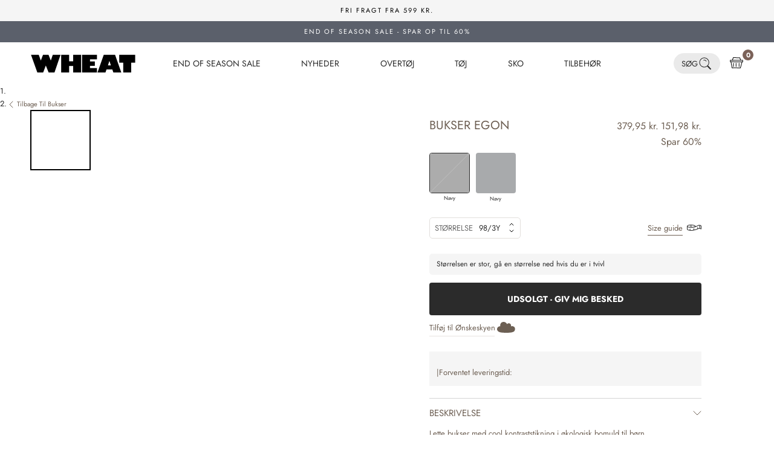

--- FILE ---
content_type: text/html; charset=utf-8
request_url: https://wheat.dk/products/bukser-egon-trousers-navy
body_size: 111673
content:
<!doctype html>

<html class="no-js" lang="da">
  <head>
<script>
        window.klaviyoBISEnable = true;
        </script><meta charset="utf-8">
    <meta http-equiv="X-UA-Compatible" content="IE=edge,chrome=1">
    <meta name="viewport" content="width=device-width, initial-scale=1.0, height=device-height, minimum-scale=1.0, maximum-scale=1.0">
    <meta name="theme-color" content="">
    




    <link rel="preconnect" href="https://cdn.shopify.com" crossorigin>
    <link rel="preconnect" href="https://fonts.shopifycdn.com" crossorigin>

    <title>
      Bukser Egon - navy - Børnetøj fra Wheat
      
      
        &ndash; Wheat.dk
    </title>

    

<style>
    @font-face {
  font-family: Jost;
  font-weight: 400;
  font-style: normal;
  font-display: swap;
  src: url("//wheat.dk/cdn/fonts/jost/jost_n4.d47a1b6347ce4a4c9f437608011273009d91f2b7.woff2") format("woff2"),
       url("//wheat.dk/cdn/fonts/jost/jost_n4.791c46290e672b3f85c3d1c651ef2efa3819eadd.woff") format("woff");
}

  

    @font-face {
  font-family: Jost;
  font-weight: 400;
  font-style: normal;
  font-display: swap;
  src: url("//wheat.dk/cdn/fonts/jost/jost_n4.d47a1b6347ce4a4c9f437608011273009d91f2b7.woff2") format("woff2"),
       url("//wheat.dk/cdn/fonts/jost/jost_n4.791c46290e672b3f85c3d1c651ef2efa3819eadd.woff") format("woff");
}

    @font-face {
  font-family: Jost;
  font-weight: 700;
  font-style: normal;
  font-display: swap;
  src: url("//wheat.dk/cdn/fonts/jost/jost_n7.921dc18c13fa0b0c94c5e2517ffe06139c3615a3.woff2") format("woff2"),
       url("//wheat.dk/cdn/fonts/jost/jost_n7.cbfc16c98c1e195f46c536e775e4e959c5f2f22b.woff") format("woff");
}

    @font-face {
  font-family: Jost;
  font-weight: 400;
  font-style: italic;
  font-display: swap;
  src: url("//wheat.dk/cdn/fonts/jost/jost_i4.b690098389649750ada222b9763d55796c5283a5.woff2") format("woff2"),
       url("//wheat.dk/cdn/fonts/jost/jost_i4.fd766415a47e50b9e391ae7ec04e2ae25e7e28b0.woff") format("woff");
}

    @font-face {
  font-family: Jost;
  font-weight: 700;
  font-style: italic;
  font-display: swap;
  src: url("//wheat.dk/cdn/fonts/jost/jost_i7.d8201b854e41e19d7ed9b1a31fe4fe71deea6d3f.woff2") format("woff2"),
       url("//wheat.dk/cdn/fonts/jost/jost_i7.eae515c34e26b6c853efddc3fc0c552e0de63757.woff") format("woff");
}

  
  

  @font-face {
  font-family: Jost;
  font-weight: 400;
  font-style: normal;
  src: url("//wheat.dk/cdn/fonts/jost/jost_n4.d47a1b6347ce4a4c9f437608011273009d91f2b7.woff2") format("woff2"),
       url("//wheat.dk/cdn/fonts/jost/jost_n4.791c46290e672b3f85c3d1c651ef2efa3819eadd.woff") format("woff");
}

  

  @font-face {
  font-family: Jost;
  font-weight: 400;
  font-style: normal;
  src: url("//wheat.dk/cdn/fonts/jost/jost_n4.d47a1b6347ce4a4c9f437608011273009d91f2b7.woff2") format("woff2"),
       url("//wheat.dk/cdn/fonts/jost/jost_n4.791c46290e672b3f85c3d1c651ef2efa3819eadd.woff") format("woff");
}

  
  :root {
    --loading-svg : url(//wheat.dk/cdn/shop/t/120/assets/loading.svg?v=35529233187225028121722930784);
    --text-font-family : Jost, sans-serif;
    --text-font-weight : 400;
    --text-font-style  : normal;
    

    --heading-font-family : Jost, sans-serif;
    --heading-font-weight : 400;
    --heading-font-style  : normal;
    
    --base-text-font-size   : 13px;
    --default-text-font-size: 14px;--background          : #ffffff;
    --background-rgb      : 255, 255, 255;
    --light-background    : #ffffff;
    --light-background-rgb: 255, 255, 255;
    --heading-color       : #2B2B2B;
    --text-color          : #2B2B2B;
    --text-color-rgb      : 43, 43, 43;
    --text-color-light    : #9F9389;
    --text-color-light-rgb: 159, 147, 137;
    --link-color-new      : #9f9389;
    --link-color-new-rgb  : 159, 147, 137;
    --border-color        : #9F9389;
    --border-color-light  : rgba(159, 147, 137, 0.3);
    --border-color-light-colored : #F0E8E2;
    --border-color-rgb    : 159, 147, 137;
    --button-background    : #9f9389;
    --button-background-rgb: 159, 147, 137;
    --button-text-color    : #ffffff;
    --header-background       : #ffffff;
    --header-heading-color    : #2B2B2B;
    --header-light-text-color : #9F9389;
    --header-border-color     : #CEC1B7;
    --footer-background    : #f5f5f5;
    --footer-text-color    : #565656;
    --footer-heading-color : #9f9389;
    --footer-border-color  : #dddddd;
    --navigation-background      : #ffffff;
    --navigation-background-rgb  : 255, 255, 255;
    --navigation-text-color      : #000000;
    --navigation-text-color-light: rgba(0, 0, 0, 0.5);
    --navigation-border-color    : rgba(0, 0, 0, 0.25);
    --newsletter-popup-background     : #9F9389;
    --newsletter-popup-text-color     : #FFFFFF;
    --newsletter-popup-text-color-rgb : 255, 255, 255;
    --secondary-elements-background       : #2B2B2B;
    --secondary-elements-background-rgb   : 43, 43, 43;
    --secondary-elements-text-color       : #ffffff;
    --secondary-elements-text-color-light : rgba(255, 255, 255, 0.5);
    --secondary-elements-border-color     : rgba(255, 255, 255, 0.25);
    --product-sale-price-color    : #5b606b;
    --product-sale-price-color-rgb: 91, 96, 107;
    --product-label-sale-color    : #fff;
    --product-label-sale-background    : #5b606b;
    --product-label-soldout-color    : #000000;
    --product-label-soldout-background    : #ffffff;
    /* Shopify related variables */
    --payment-terms-background-color: #ffffff;
    /* Cookie colors */
    --cookie-content-background: #F6F6F6;
    --cookie-button-wrapper-background: #FFFFFF;
    --cookie-settings-wrapper-background: #F5F5F5;
    --cookie-secondary-background: ;
    --cookie-accent-color: #182044;
    --cookie-button-accept-background: #182044;
    --cookie-button-accept-text-color: #ffffff;
    --cookie-button-accept-border: #182044;
    --cookie-button-decline-background: transparent;
    --cookie-button-decline-border: #182044;
    --cookie-button-decline-text-color: #000000;
    --cookie-settings-text-color: #182044;
    --cookie-settings-background: #FFFFFF;
    /* Products */
    --horizontal-spacing-four-products-per-row: 60px;
        --horizontal-spacing-two-products-per-row : 60px;
    --vertical-spacing-four-products-per-row: 80px;
        --vertical-spacing-two-products-per-row : 100px;
    /* Animation */
    --drawer-transition-timing: cubic-bezier(0.645, 0.045, 0.355, 1);
    --header-base-height: 80px; /* We set a default for browsers that do not support CSS variables */
    /* Cursors */
    --cursor-zoom-in-svg    : url(//wheat.dk/cdn/shop/t/120/assets/cursor-zoom-in.svg?v=46068633467885227731722930796);
    --cursor-zoom-in-2x-svg : url(//wheat.dk/cdn/shop/t/120/assets/cursor-zoom-in-2x.svg?v=29840162513501130901722930797);
    /* Product labels */
    --label_svg_icon_max_height         : 30px;
    --labels_text_color_1         : #FFFFFF;
    --labels_text_color_2         : #9F9389;
    --labels_text_color_3         : #9f9389;
    --labels_text_color_4         : #9F9389;
    --labels_text_color_5         : #9f9389;
    --labels_text_color_6         : #9f9389;
    --labels_text_color_7         : #9f9389;
    --labels_text_color_8         : #FFFFFF;
    --labels_bg_color_1         : #9F9389;
    --labels_bg_color_2         : #FFFFFF;
    --labels_bg_color_3         : #ffffff;
    --labels_bg_color_4         : #ffffff;
    --labels_bg_color_5         : #ffffff;
    --labels_bg_color_6         : #ffffff;
    --labels_bg_color_7         : #ffffff;
    --labels_bg_color_8         : #9c958c;
    --labels_border_color_1         : #9f9389;
    --labels_border_color_2         : #FFFFFF;
    --labels_border_color_3         : #FFFFFF;
    --labels_border_color_4         : #ffffff;
    --labels_border_color_5         : #ffffff;
    --labels_border_color_6         : #ffffff;
    --labels_border_color_7         : #ffffff;
    --labels_border_color_8         : #9c958c;
    /* Custom svg */
    --slick-arrow    : url(//wheat.dk/cdn/shop/t/120/assets/slick-arrow.svg?v=180120224663676621491722930780);
    --slick-arrow-left    : url(//wheat.dk/cdn/shop/t/120/assets/slick-arrow-left.svg?v=142474164713384559431722930779);

    --read_more_label: "Translation missing: da.product.form.more_details";
    --read_less_label: "Translation missing: da.product.form.less_details";

    --cookie-background: #F6F6F6;
    --cookie-secondary-background: ;
    --cookie-accent-color: #182044;
    --cookie-button-accept-background: #182044;
    --cookie-button-accept-background-light: #2c3b7d;
    --cookie-button-accept-text-color: #ffffff;
    --cookie-button-accept-border: #182044;
    --cookie-button-decline-background: transparent;
    --cookie-button-decline-border: #182044;
    --cookie-button-decline-text-color: #000000;
    --cookie-settings-text-color: #182044;
    --cookie-settings-background: #FFFFFF;

    --read_more_label: "Læs mere";
    --read_less_label: "Læs mindre";

  }
</style>
<script>
  // IE11 does not have support for CSS variables, so we have to polyfill them
  if (!(((window || {}).CSS || {}).supports && window.CSS.supports('(--a: 0)'))) {
    const script = document.createElement('script');
    script.type = 'text/javascript';
    script.src = 'https://cdn.jsdelivr.net/npm/css-vars-ponyfill@2';
    script.onload = function() {
      cssVars({});
    };
    document.getElementsByTagName('head')[0].appendChild(script);
  }
</script>

    <link href="//wheat.dk/cdn/shop/t/120/assets/critical.css?v=75543521066536214241756207298" rel="stylesheet" type="text/css" media="all" />
        
<style>
/* font, der benyttes til børnecancerfonden */


@font-face {
    font-family: 'Cooper Std';
    src: url('//wheat.dk/cdn/shop/t/120/assets/CooperBlack-Std.woff?v=16316242263031991701723189617') format('woff');
    font-weight: normal;
    font-style: normal;
}

@font-face {
    font-family: 'Cooper Std Italic';
    src: url('//wheat.dk/cdn/shop/t/120/assets/CooperBlack-StdItal.woff?v=17272804558719733801723189618') format('woff');
    font-weight: normal;
    font-style: italic;
}
    </style>
<meta name="description" content="Lette bukser med cool kontraststikning i økologisk bomuld til børn. - Normal/løs pasform- Påsyet lommer foran- Lommer bagpå- Justerbar elastik i taljen - Gylp med lynlås og knap- BæltestropperWheats bukser er en væsentlig del af dit barns garderobe i forår- og sommerhalvåret. Den justerbare elastik i taljen og behageli"><link rel="canonical" href="https://wheat.dk/products/bukser-egon-trousers-navy"><link rel="shortcut icon" href="//wheat.dk/cdn/shop/files/fav_96x.png?v=1685703321" type="image/png">
      <script>
    var lazy_css = [], lazy_js = []; function _debounce(a, b = 300) { let c; return (...d) => { clearTimeout(c), c = setTimeout(() => a.apply(this, d), b) } } window.___mnag = "userA" + (window.___mnag1 || "") + "gent"; window.___plt = "plat" + (window.___mnag1 || "") + "form"; try { var a = navigator[window.___mnag], e = navigator[window.___plt]; window.__isPSA = (e.indexOf('x86_64') > -1 && a.indexOf('CrOS') < 0), window.___mnag = "!1", c = null } catch (d) { window.__isPSA = !1; var c = null; window.___mnag = "!1"} window.__isPSA = __isPSA; if(__isPSA)var uLTS=new MutationObserver(e=>{e.forEach(({addedNodes:e})=>{e.forEach(e=>{/*1===e.nodeType&&"IFRAME"===e.tagName&&(e.setAttribute("loading","lazy"),e.setAttribute("data-src",e.src),e.removeAttribute("src")),*/1===e.nodeType&&"IMG"===e.tagName&&++imageCount>lazyImages&&e.setAttribute("loading","lazy"),1===e.nodeType&&"LINK"===e.tagName&&lazy_css.length&&lazy_css.forEach(t=>{e.href.includes(t)&&(e.setAttribute("data-href",e.href),e.removeAttribute("href"))}),1===e.nodeType&&"SCRIPT"===e.tagName&&(e.setAttribute("data-src",e.src),e.removeAttribute("src"),e.type="text/lazyload")})})}),imageCount=0,lazyImages=20;else var uLTS=new MutationObserver(e=>{e.forEach(({addedNodes:e})=>{e.forEach(e=>{/*1===e.nodeType&&"IFRAME"===e.tagName&&(e.setAttribute("loading","lazy"),e.setAttribute("data-src",e.src),e.removeAttribute("src")),*/1===e.nodeType&&"IMG"===e.tagName&&++imageCount>lazyImages&&e.setAttribute("loading","lazy"),1===e.nodeType&&"LINK"===e.tagName&&lazy_css.length&&lazy_css.forEach(t=>{e.href.includes(t)&&(e.setAttribute("data-href",e.href),e.removeAttribute("href"))}),1===e.nodeType&&"SCRIPT"===e.tagName&&(lazy_js.length&&lazy_js.forEach(t=>{e.src.includes(t)&&(e.setAttribute("data-src",e.src),e.removeAttribute("src"))}),e.innerHTML.includes("asyncLoad")&&(e.innerHTML=e.innerHTML.replace("if(window.attachEvent)","document.addEventListener('asyncLazyLoad',function(event){asyncLoad();});if(window.attachEvent)").replaceAll(", asyncLoad",", function(){}")),(e.innerHTML.includes("PreviewBarInjector")||e.innerHTML.includes("adminBarInjector"))&&(e.innerHTML=e.innerHTML.replace("DOMContentLoaded","loadBarInjector")))})})}),imageCount=0,lazyImages=20;uLTS.observe(document.documentElement,{childList:!0,subtree:!0});
  </script>
    
    <script type="text/javascript">

/*! jQuery v3.3.1 | (c) JS Foundation and other contributors | jquery.org/license */
!function(e,t){"use strict";"object"==typeof module&&"object"==typeof module.exports?module.exports=e.document?t(e,!0):function(e){if(!e.document)throw new Error("jQuery requires a window with a document");return t(e)}:t(e)}("undefined"!=typeof window?window:this,function(e,t){"use strict";var n=[],r=e.document,i=Object.getPrototypeOf,o=n.slice,a=n.concat,s=n.push,u=n.indexOf,l={},c=l.toString,f=l.hasOwnProperty,p=f.toString,d=p.call(Object),h={},g=function e(t){return"function"==typeof t&&"number"!=typeof t.nodeType},y=function e(t){return null!=t&&t===t.window},v={type:!0,src:!0,noModule:!0};function m(e,t,n){var i,o=(t=t||r).createElement("script");if(o.text=e,n)for(i in v)n[i]&&(o[i]=n[i]);t.head.appendChild(o).parentNode.removeChild(o)}function x(e){return null==e?e+"":"object"==typeof e||"function"==typeof e?l[c.call(e)]||"object":typeof e}var b="3.3.1",w=function(e,t){return new w.fn.init(e,t)},T=/^[\s\uFEFF\xA0]+|[\s\uFEFF\xA0]+$/g;w.fn=w.prototype={jquery:"3.3.1",constructor:w,length:0,toArray:function(){return o.call(this)},get:function(e){return null==e?o.call(this):e<0?this[e+this.length]:this[e]},pushStack:function(e){var t=w.merge(this.constructor(),e);return t.prevObject=this,t},each:function(e){return w.each(this,e)},map:function(e){return this.pushStack(w.map(this,function(t,n){return e.call(t,n,t)}))},slice:function(){return this.pushStack(o.apply(this,arguments))},first:function(){return this.eq(0)},last:function(){return this.eq(-1)},eq:function(e){var t=this.length,n=+e+(e<0?t:0);return this.pushStack(n>=0&&n<t?[this[n]]:[])},end:function(){return this.prevObject||this.constructor()},push:s,sort:n.sort,splice:n.splice},w.extend=w.fn.extend=function(){var e,t,n,r,i,o,a=arguments[0]||{},s=1,u=arguments.length,l=!1;for("boolean"==typeof a&&(l=a,a=arguments[s]||{},s++),"object"==typeof a||g(a)||(a={}),s===u&&(a=this,s--);s<u;s++)if(null!=(e=arguments[s]))for(t in e)n=a[t],a!==(r=e[t])&&(l&&r&&(w.isPlainObject(r)||(i=Array.isArray(r)))?(i?(i=!1,o=n&&Array.isArray(n)?n:[]):o=n&&w.isPlainObject(n)?n:{},a[t]=w.extend(l,o,r)):void 0!==r&&(a[t]=r));return a},w.extend({expando:"jQuery"+("3.3.1"+Math.random()).replace(/\D/g,""),isReady:!0,error:function(e){throw new Error(e)},noop:function(){},isPlainObject:function(e){var t,n;return!(!e||"[object Object]"!==c.call(e))&&(!(t=i(e))||"function"==typeof(n=f.call(t,"constructor")&&t.constructor)&&p.call(n)===d)},isEmptyObject:function(e){var t;for(t in e)return!1;return!0},globalEval:function(e){m(e)},each:function(e,t){var n,r=0;if(C(e)){for(n=e.length;r<n;r++)if(!1===t.call(e[r],r,e[r]))break}else for(r in e)if(!1===t.call(e[r],r,e[r]))break;return e},trim:function(e){return null==e?"":(e+"").replace(T,"")},makeArray:function(e,t){var n=t||[];return null!=e&&(C(Object(e))?w.merge(n,"string"==typeof e?[e]:e):s.call(n,e)),n},inArray:function(e,t,n){return null==t?-1:u.call(t,e,n)},merge:function(e,t){for(var n=+t.length,r=0,i=e.length;r<n;r++)e[i++]=t[r];return e.length=i,e},grep:function(e,t,n){for(var r,i=[],o=0,a=e.length,s=!n;o<a;o++)(r=!t(e[o],o))!==s&&i.push(e[o]);return i},map:function(e,t,n){var r,i,o=0,s=[];if(C(e))for(r=e.length;o<r;o++)null!=(i=t(e[o],o,n))&&s.push(i);else for(o in e)null!=(i=t(e[o],o,n))&&s.push(i);return a.apply([],s)},guid:1,support:h}),"function"==typeof Symbol&&(w.fn[Symbol.iterator]=n[Symbol.iterator]),w.each("Boolean Number String Function Array Date RegExp Object Error Symbol".split(" "),function(e,t){l["[object "+t+"]"]=t.toLowerCase()});function C(e){var t=!!e&&"length"in e&&e.length,n=x(e);return!g(e)&&!y(e)&&("array"===n||0===t||"number"==typeof t&&t>0&&t-1 in e)}var E=function(e){var t,n,r,i,o,a,s,u,l,c,f,p,d,h,g,y,v,m,x,b="sizzle"+1*new Date,w=e.document,T=0,C=0,E=ae(),k=ae(),S=ae(),D=function(e,t){return e===t&&(f=!0),0},N={}.hasOwnProperty,A=[],j=A.pop,q=A.push,L=A.push,H=A.slice,O=function(e,t){for(var n=0,r=e.length;n<r;n++)if(e[n]===t)return n;return-1},P="checked|selected|async|autofocus|autoplay|controls|defer|disabled|hidden|ismap|loop|multiple|open|readonly|required|scoped",M="[\\x20\\t\\r\\n\\f]",R="(?:\\\\.|[\\w-]|[^\0-\\xa0])+",I="\\["+M+"*("+R+")(?:"+M+"*([*^$|!~]?=)"+M+"*(?:'((?:\\\\.|[^\\\\'])*)'|\"((?:\\\\.|[^\\\\\"])*)\"|("+R+"))|)"+M+"*\\]",W=":("+R+")(?:\\((('((?:\\\\.|[^\\\\'])*)'|\"((?:\\\\.|[^\\\\\"])*)\")|((?:\\\\.|[^\\\\()[\\]]|"+I+")*)|.*)\\)|)",$=new RegExp(M+"+","g"),B=new RegExp("^"+M+"+|((?:^|[^\\\\])(?:\\\\.)*)"+M+"+$","g"),F=new RegExp("^"+M+"*,"+M+"*"),_=new RegExp("^"+M+"*([>+~]|"+M+")"+M+"*"),z=new RegExp("="+M+"*([^\\]'\"]*?)"+M+"*\\]","g"),X=new RegExp(W),U=new RegExp("^"+R+"$"),V={ID:new RegExp("^#("+R+")"),CLASS:new RegExp("^\\.("+R+")"),TAG:new RegExp("^("+R+"|[*])"),ATTR:new RegExp("^"+I),PSEUDO:new RegExp("^"+W),CHILD:new RegExp("^:(only|first|last|nth|nth-last)-(child|of-type)(?:\\("+M+"*(even|odd|(([+-]|)(\\d*)n|)"+M+"*(?:([+-]|)"+M+"*(\\d+)|))"+M+"*\\)|)","i"),bool:new RegExp("^(?:"+P+")$","i"),needsContext:new RegExp("^"+M+"*[>+~]|:(even|odd|eq|gt|lt|nth|first|last)(?:\\("+M+"*((?:-\\d)?\\d*)"+M+"*\\)|)(?=[^-]|$)","i")},G=/^(?:input|select|textarea|button)$/i,Y=/^h\d$/i,Q=/^[^{]+\{\s*\[native \w/,J=/^(?:#([\w-]+)|(\w+)|\.([\w-]+))$/,K=/[+~]/,Z=new RegExp("\\\\([\\da-f]{1,6}"+M+"?|("+M+")|.)","ig"),ee=function(e,t,n){var r="0x"+t-65536;return r!==r||n?t:r<0?String.fromCharCode(r+65536):String.fromCharCode(r>>10|55296,1023&r|56320)},te=/([\0-\x1f\x7f]|^-?\d)|^-$|[^\0-\x1f\x7f-\uFFFF\w-]/g,ne=function(e,t){return t?"\0"===e?"\ufffd":e.slice(0,-1)+"\\"+e.charCodeAt(e.length-1).toString(16)+" ":"\\"+e},re=function(){p()},ie=me(function(e){return!0===e.disabled&&("form"in e||"label"in e)},{dir:"parentNode",next:"legend"});try{L.apply(A=H.call(w.childNodes),w.childNodes),A[w.childNodes.length].nodeType}catch(e){L={apply:A.length?function(e,t){q.apply(e,H.call(t))}:function(e,t){var n=e.length,r=0;while(e[n++]=t[r++]);e.length=n-1}}}function oe(e,t,r,i){var o,s,l,c,f,h,v,m=t&&t.ownerDocument,T=t?t.nodeType:9;if(r=r||[],"string"!=typeof e||!e||1!==T&&9!==T&&11!==T)return r;if(!i&&((t?t.ownerDocument||t:w)!==d&&p(t),t=t||d,g)){if(11!==T&&(f=J.exec(e)))if(o=f[1]){if(9===T){if(!(l=t.getElementById(o)))return r;if(l.id===o)return r.push(l),r}else if(m&&(l=m.getElementById(o))&&x(t,l)&&l.id===o)return r.push(l),r}else{if(f[2])return L.apply(r,t.getElementsByTagName(e)),r;if((o=f[3])&&n.getElementsByClassName&&t.getElementsByClassName)return L.apply(r,t.getElementsByClassName(o)),r}if(n.qsa&&!S[e+" "]&&(!y||!y.test(e))){if(1!==T)m=t,v=e;else if("object"!==t.nodeName.toLowerCase()){(c=t.getAttribute("id"))?c=c.replace(te,ne):t.setAttribute("id",c=b),s=(h=a(e)).length;while(s--)h[s]="#"+c+" "+ve(h[s]);v=h.join(","),m=K.test(e)&&ge(t.parentNode)||t}if(v)try{return L.apply(r,m.querySelectorAll(v)),r}catch(e){}finally{c===b&&t.removeAttribute("id")}}}return u(e.replace(B,"$1"),t,r,i)}function ae(){var e=[];function t(n,i){return e.push(n+" ")>r.cacheLength&&delete t[e.shift()],t[n+" "]=i}return t}function se(e){return e[b]=!0,e}function ue(e){var t=d.createElement("fieldset");try{return!!e(t)}catch(e){return!1}finally{t.parentNode&&t.parentNode.removeChild(t),t=null}}function le(e,t){var n=e.split("|"),i=n.length;while(i--)r.attrHandle[n[i]]=t}function ce(e,t){var n=t&&e,r=n&&1===e.nodeType&&1===t.nodeType&&e.sourceIndex-t.sourceIndex;if(r)return r;if(n)while(n=n.nextSibling)if(n===t)return-1;return e?1:-1}function fe(e){return function(t){return"input"===t.nodeName.toLowerCase()&&t.type===e}}function pe(e){return function(t){var n=t.nodeName.toLowerCase();return("input"===n||"button"===n)&&t.type===e}}function de(e){return function(t){return"form"in t?t.parentNode&&!1===t.disabled?"label"in t?"label"in t.parentNode?t.parentNode.disabled===e:t.disabled===e:t.isDisabled===e||t.isDisabled!==!e&&ie(t)===e:t.disabled===e:"label"in t&&t.disabled===e}}function he(e){return se(function(t){return t=+t,se(function(n,r){var i,o=e([],n.length,t),a=o.length;while(a--)n[i=o[a]]&&(n[i]=!(r[i]=n[i]))})})}function ge(e){return e&&"undefined"!=typeof e.getElementsByTagName&&e}n=oe.support={},o=oe.isXML=function(e){var t=e&&(e.ownerDocument||e).documentElement;return!!t&&"HTML"!==t.nodeName},p=oe.setDocument=function(e){var t,i,a=e?e.ownerDocument||e:w;return a!==d&&9===a.nodeType&&a.documentElement?(d=a,h=d.documentElement,g=!o(d),w!==d&&(i=d.defaultView)&&i.top!==i&&(i.addEventListener?i.addEventListener("unload",re,!1):i.attachEvent&&i.attachEvent("onunload",re)),n.attributes=ue(function(e){return e.className="i",!e.getAttribute("className")}),n.getElementsByTagName=ue(function(e){return e.appendChild(d.createComment("")),!e.getElementsByTagName("*").length}),n.getElementsByClassName=Q.test(d.getElementsByClassName),n.getById=ue(function(e){return h.appendChild(e).id=b,!d.getElementsByName||!d.getElementsByName(b).length}),n.getById?(r.filter.ID=function(e){var t=e.replace(Z,ee);return function(e){return e.getAttribute("id")===t}},r.find.ID=function(e,t){if("undefined"!=typeof t.getElementById&&g){var n=t.getElementById(e);return n?[n]:[]}}):(r.filter.ID=function(e){var t=e.replace(Z,ee);return function(e){var n="undefined"!=typeof e.getAttributeNode&&e.getAttributeNode("id");return n&&n.value===t}},r.find.ID=function(e,t){if("undefined"!=typeof t.getElementById&&g){var n,r,i,o=t.getElementById(e);if(o){if((n=o.getAttributeNode("id"))&&n.value===e)return[o];i=t.getElementsByName(e),r=0;while(o=i[r++])if((n=o.getAttributeNode("id"))&&n.value===e)return[o]}return[]}}),r.find.TAG=n.getElementsByTagName?function(e,t){return"undefined"!=typeof t.getElementsByTagName?t.getElementsByTagName(e):n.qsa?t.querySelectorAll(e):void 0}:function(e,t){var n,r=[],i=0,o=t.getElementsByTagName(e);if("*"===e){while(n=o[i++])1===n.nodeType&&r.push(n);return r}return o},r.find.CLASS=n.getElementsByClassName&&function(e,t){if("undefined"!=typeof t.getElementsByClassName&&g)return t.getElementsByClassName(e)},v=[],y=[],(n.qsa=Q.test(d.querySelectorAll))&&(ue(function(e){h.appendChild(e).innerHTML="<a id='"+b+"'></a><select id='"+b+"-\r\\' msallowcapture=''><option selected=''></option></select>",e.querySelectorAll("[msallowcapture^='']").length&&y.push("[*^$]="+M+"*(?:''|\"\")"),e.querySelectorAll("[selected]").length||y.push("\\["+M+"*(?:value|"+P+")"),e.querySelectorAll("[id~="+b+"-]").length||y.push("~="),e.querySelectorAll(":checked").length||y.push(":checked"),e.querySelectorAll("a#"+b+"+*").length||y.push(".#.+[+~]")}),ue(function(e){e.innerHTML="<a href='' disabled='disabled'></a><select disabled='disabled'><option/></select>";var t=d.createElement("input");t.setAttribute("type","hidden"),e.appendChild(t).setAttribute("name","D"),e.querySelectorAll("[name=d]").length&&y.push("name"+M+"*[*^$|!~]?="),2!==e.querySelectorAll(":enabled").length&&y.push(":enabled",":disabled"),h.appendChild(e).disabled=!0,2!==e.querySelectorAll(":disabled").length&&y.push(":enabled",":disabled"),e.querySelectorAll("*,:x"),y.push(",.*:")})),(n.matchesSelector=Q.test(m=h.matches||h.webkitMatchesSelector||h.mozMatchesSelector||h.oMatchesSelector||h.msMatchesSelector))&&ue(function(e){n.disconnectedMatch=m.call(e,"*"),m.call(e,"[s!='']:x"),v.push("!=",W)}),y=y.length&&new RegExp(y.join("|")),v=v.length&&new RegExp(v.join("|")),t=Q.test(h.compareDocumentPosition),x=t||Q.test(h.contains)?function(e,t){var n=9===e.nodeType?e.documentElement:e,r=t&&t.parentNode;return e===r||!(!r||1!==r.nodeType||!(n.contains?n.contains(r):e.compareDocumentPosition&&16&e.compareDocumentPosition(r)))}:function(e,t){if(t)while(t=t.parentNode)if(t===e)return!0;return!1},D=t?function(e,t){if(e===t)return f=!0,0;var r=!e.compareDocumentPosition-!t.compareDocumentPosition;return r||(1&(r=(e.ownerDocument||e)===(t.ownerDocument||t)?e.compareDocumentPosition(t):1)||!n.sortDetached&&t.compareDocumentPosition(e)===r?e===d||e.ownerDocument===w&&x(w,e)?-1:t===d||t.ownerDocument===w&&x(w,t)?1:c?O(c,e)-O(c,t):0:4&r?-1:1)}:function(e,t){if(e===t)return f=!0,0;var n,r=0,i=e.parentNode,o=t.parentNode,a=[e],s=[t];if(!i||!o)return e===d?-1:t===d?1:i?-1:o?1:c?O(c,e)-O(c,t):0;if(i===o)return ce(e,t);n=e;while(n=n.parentNode)a.unshift(n);n=t;while(n=n.parentNode)s.unshift(n);while(a[r]===s[r])r++;return r?ce(a[r],s[r]):a[r]===w?-1:s[r]===w?1:0},d):d},oe.matches=function(e,t){return oe(e,null,null,t)},oe.matchesSelector=function(e,t){if((e.ownerDocument||e)!==d&&p(e),t=t.replace(z,"='$1']"),n.matchesSelector&&g&&!S[t+" "]&&(!v||!v.test(t))&&(!y||!y.test(t)))try{var r=m.call(e,t);if(r||n.disconnectedMatch||e.document&&11!==e.document.nodeType)return r}catch(e){}return oe(t,d,null,[e]).length>0},oe.contains=function(e,t){return(e.ownerDocument||e)!==d&&p(e),x(e,t)},oe.attr=function(e,t){(e.ownerDocument||e)!==d&&p(e);var i=r.attrHandle[t.toLowerCase()],o=i&&N.call(r.attrHandle,t.toLowerCase())?i(e,t,!g):void 0;return void 0!==o?o:n.attributes||!g?e.getAttribute(t):(o=e.getAttributeNode(t))&&o.specified?o.value:null},oe.escape=function(e){return(e+"").replace(te,ne)},oe.error=function(e){throw new Error("Syntax error, unrecognized expression: "+e)},oe.uniqueSort=function(e){var t,r=[],i=0,o=0;if(f=!n.detectDuplicates,c=!n.sortStable&&e.slice(0),e.sort(D),f){while(t=e[o++])t===e[o]&&(i=r.push(o));while(i--)e.splice(r[i],1)}return c=null,e},i=oe.getText=function(e){var t,n="",r=0,o=e.nodeType;if(o){if(1===o||9===o||11===o){if("string"==typeof e.textContent)return e.textContent;for(e=e.firstChild;e;e=e.nextSibling)n+=i(e)}else if(3===o||4===o)return e.nodeValue}else while(t=e[r++])n+=i(t);return n},(r=oe.selectors={cacheLength:50,createPseudo:se,match:V,attrHandle:{},find:{},relative:{">":{dir:"parentNode",first:!0}," ":{dir:"parentNode"},"+":{dir:"previousSibling",first:!0},"~":{dir:"previousSibling"}},preFilter:{ATTR:function(e){return e[1]=e[1].replace(Z,ee),e[3]=(e[3]||e[4]||e[5]||"").replace(Z,ee),"~="===e[2]&&(e[3]=" "+e[3]+" "),e.slice(0,4)},CHILD:function(e){return e[1]=e[1].toLowerCase(),"nth"===e[1].slice(0,3)?(e[3]||oe.error(e[0]),e[4]=+(e[4]?e[5]+(e[6]||1):2*("even"===e[3]||"odd"===e[3])),e[5]=+(e[7]+e[8]||"odd"===e[3])):e[3]&&oe.error(e[0]),e},PSEUDO:function(e){var t,n=!e[6]&&e[2];return V.CHILD.test(e[0])?null:(e[3]?e[2]=e[4]||e[5]||"":n&&X.test(n)&&(t=a(n,!0))&&(t=n.indexOf(")",n.length-t)-n.length)&&(e[0]=e[0].slice(0,t),e[2]=n.slice(0,t)),e.slice(0,3))}},filter:{TAG:function(e){var t=e.replace(Z,ee).toLowerCase();return"*"===e?function(){return!0}:function(e){return e.nodeName&&e.nodeName.toLowerCase()===t}},CLASS:function(e){var t=E[e+" "];return t||(t=new RegExp("(^|"+M+")"+e+"("+M+"|$)"))&&E(e,function(e){return t.test("string"==typeof e.className&&e.className||"undefined"!=typeof e.getAttribute&&e.getAttribute("class")||"")})},ATTR:function(e,t,n){return function(r){var i=oe.attr(r,e);return null==i?"!="===t:!t||(i+="","="===t?i===n:"!="===t?i!==n:"^="===t?n&&0===i.indexOf(n):"*="===t?n&&i.indexOf(n)>-1:"$="===t?n&&i.slice(-n.length)===n:"~="===t?(" "+i.replace($," ")+" ").indexOf(n)>-1:"|="===t&&(i===n||i.slice(0,n.length+1)===n+"-"))}},CHILD:function(e,t,n,r,i){var o="nth"!==e.slice(0,3),a="last"!==e.slice(-4),s="of-type"===t;return 1===r&&0===i?function(e){return!!e.parentNode}:function(t,n,u){var l,c,f,p,d,h,g=o!==a?"nextSibling":"previousSibling",y=t.parentNode,v=s&&t.nodeName.toLowerCase(),m=!u&&!s,x=!1;if(y){if(o){while(g){p=t;while(p=p[g])if(s?p.nodeName.toLowerCase()===v:1===p.nodeType)return!1;h=g="only"===e&&!h&&"nextSibling"}return!0}if(h=[a?y.firstChild:y.lastChild],a&&m){x=(d=(l=(c=(f=(p=y)[b]||(p[b]={}))[p.uniqueID]||(f[p.uniqueID]={}))[e]||[])[0]===T&&l[1])&&l[2],p=d&&y.childNodes[d];while(p=++d&&p&&p[g]||(x=d=0)||h.pop())if(1===p.nodeType&&++x&&p===t){c[e]=[T,d,x];break}}else if(m&&(x=d=(l=(c=(f=(p=t)[b]||(p[b]={}))[p.uniqueID]||(f[p.uniqueID]={}))[e]||[])[0]===T&&l[1]),!1===x)while(p=++d&&p&&p[g]||(x=d=0)||h.pop())if((s?p.nodeName.toLowerCase()===v:1===p.nodeType)&&++x&&(m&&((c=(f=p[b]||(p[b]={}))[p.uniqueID]||(f[p.uniqueID]={}))[e]=[T,x]),p===t))break;return(x-=i)===r||x%r==0&&x/r>=0}}},PSEUDO:function(e,t){var n,i=r.pseudos[e]||r.setFilters[e.toLowerCase()]||oe.error("unsupported pseudo: "+e);return i[b]?i(t):i.length>1?(n=[e,e,"",t],r.setFilters.hasOwnProperty(e.toLowerCase())?se(function(e,n){var r,o=i(e,t),a=o.length;while(a--)e[r=O(e,o[a])]=!(n[r]=o[a])}):function(e){return i(e,0,n)}):i}},pseudos:{not:se(function(e){var t=[],n=[],r=s(e.replace(B,"$1"));return r[b]?se(function(e,t,n,i){var o,a=r(e,null,i,[]),s=e.length;while(s--)(o=a[s])&&(e[s]=!(t[s]=o))}):function(e,i,o){return t[0]=e,r(t,null,o,n),t[0]=null,!n.pop()}}),has:se(function(e){return function(t){return oe(e,t).length>0}}),contains:se(function(e){return e=e.replace(Z,ee),function(t){return(t.textContent||t.innerText||i(t)).indexOf(e)>-1}}),lang:se(function(e){return U.test(e||"")||oe.error("unsupported lang: "+e),e=e.replace(Z,ee).toLowerCase(),function(t){var n;do{if(n=g?t.lang:t.getAttribute("xml:lang")||t.getAttribute("lang"))return(n=n.toLowerCase())===e||0===n.indexOf(e+"-")}while((t=t.parentNode)&&1===t.nodeType);return!1}}),target:function(t){var n=e.location&&e.location.hash;return n&&n.slice(1)===t.id},root:function(e){return e===h},focus:function(e){return e===d.activeElement&&(!d.hasFocus||d.hasFocus())&&!!(e.type||e.href||~e.tabIndex)},enabled:de(!1),disabled:de(!0),checked:function(e){var t=e.nodeName.toLowerCase();return"input"===t&&!!e.checked||"option"===t&&!!e.selected},selected:function(e){return e.parentNode&&e.parentNode.selectedIndex,!0===e.selected},empty:function(e){for(e=e.firstChild;e;e=e.nextSibling)if(e.nodeType<6)return!1;return!0},parent:function(e){return!r.pseudos.empty(e)},header:function(e){return Y.test(e.nodeName)},input:function(e){return G.test(e.nodeName)},button:function(e){var t=e.nodeName.toLowerCase();return"input"===t&&"button"===e.type||"button"===t},text:function(e){var t;return"input"===e.nodeName.toLowerCase()&&"text"===e.type&&(null==(t=e.getAttribute("type"))||"text"===t.toLowerCase())},first:he(function(){return[0]}),last:he(function(e,t){return[t-1]}),eq:he(function(e,t,n){return[n<0?n+t:n]}),even:he(function(e,t){for(var n=0;n<t;n+=2)e.push(n);return e}),odd:he(function(e,t){for(var n=1;n<t;n+=2)e.push(n);return e}),lt:he(function(e,t,n){for(var r=n<0?n+t:n;--r>=0;)e.push(r);return e}),gt:he(function(e,t,n){for(var r=n<0?n+t:n;++r<t;)e.push(r);return e})}}).pseudos.nth=r.pseudos.eq;for(t in{radio:!0,checkbox:!0,file:!0,password:!0,image:!0})r.pseudos[t]=fe(t);for(t in{submit:!0,reset:!0})r.pseudos[t]=pe(t);function ye(){}ye.prototype=r.filters=r.pseudos,r.setFilters=new ye,a=oe.tokenize=function(e,t){var n,i,o,a,s,u,l,c=k[e+" "];if(c)return t?0:c.slice(0);s=e,u=[],l=r.preFilter;while(s){n&&!(i=F.exec(s))||(i&&(s=s.slice(i[0].length)||s),u.push(o=[])),n=!1,(i=_.exec(s))&&(n=i.shift(),o.push({value:n,type:i[0].replace(B," ")}),s=s.slice(n.length));for(a in r.filter)!(i=V[a].exec(s))||l[a]&&!(i=l[a](i))||(n=i.shift(),o.push({value:n,type:a,matches:i}),s=s.slice(n.length));if(!n)break}return t?s.length:s?oe.error(e):k(e,u).slice(0)};function ve(e){for(var t=0,n=e.length,r="";t<n;t++)r+=e[t].value;return r}function me(e,t,n){var r=t.dir,i=t.next,o=i||r,a=n&&"parentNode"===o,s=C++;return t.first?function(t,n,i){while(t=t[r])if(1===t.nodeType||a)return e(t,n,i);return!1}:function(t,n,u){var l,c,f,p=[T,s];if(u){while(t=t[r])if((1===t.nodeType||a)&&e(t,n,u))return!0}else while(t=t[r])if(1===t.nodeType||a)if(f=t[b]||(t[b]={}),c=f[t.uniqueID]||(f[t.uniqueID]={}),i&&i===t.nodeName.toLowerCase())t=t[r]||t;else{if((l=c[o])&&l[0]===T&&l[1]===s)return p[2]=l[2];if(c[o]=p,p[2]=e(t,n,u))return!0}return!1}}function xe(e){return e.length>1?function(t,n,r){var i=e.length;while(i--)if(!e[i](t,n,r))return!1;return!0}:e[0]}function be(e,t,n){for(var r=0,i=t.length;r<i;r++)oe(e,t[r],n);return n}function we(e,t,n,r,i){for(var o,a=[],s=0,u=e.length,l=null!=t;s<u;s++)(o=e[s])&&(n&&!n(o,r,i)||(a.push(o),l&&t.push(s)));return a}function Te(e,t,n,r,i,o){return r&&!r[b]&&(r=Te(r)),i&&!i[b]&&(i=Te(i,o)),se(function(o,a,s,u){var l,c,f,p=[],d=[],h=a.length,g=o||be(t||"*",s.nodeType?[s]:s,[]),y=!e||!o&&t?g:we(g,p,e,s,u),v=n?i||(o?e:h||r)?[]:a:y;if(n&&n(y,v,s,u),r){l=we(v,d),r(l,[],s,u),c=l.length;while(c--)(f=l[c])&&(v[d[c]]=!(y[d[c]]=f))}if(o){if(i||e){if(i){l=[],c=v.length;while(c--)(f=v[c])&&l.push(y[c]=f);i(null,v=[],l,u)}c=v.length;while(c--)(f=v[c])&&(l=i?O(o,f):p[c])>-1&&(o[l]=!(a[l]=f))}}else v=we(v===a?v.splice(h,v.length):v),i?i(null,a,v,u):L.apply(a,v)})}function Ce(e){for(var t,n,i,o=e.length,a=r.relative[e[0].type],s=a||r.relative[" "],u=a?1:0,c=me(function(e){return e===t},s,!0),f=me(function(e){return O(t,e)>-1},s,!0),p=[function(e,n,r){var i=!a&&(r||n!==l)||((t=n).nodeType?c(e,n,r):f(e,n,r));return t=null,i}];u<o;u++)if(n=r.relative[e[u].type])p=[me(xe(p),n)];else{if((n=r.filter[e[u].type].apply(null,e[u].matches))[b]){for(i=++u;i<o;i++)if(r.relative[e[i].type])break;return Te(u>1&&xe(p),u>1&&ve(e.slice(0,u-1).concat({value:" "===e[u-2].type?"*":""})).replace(B,"$1"),n,u<i&&Ce(e.slice(u,i)),i<o&&Ce(e=e.slice(i)),i<o&&ve(e))}p.push(n)}return xe(p)}function Ee(e,t){var n=t.length>0,i=e.length>0,o=function(o,a,s,u,c){var f,h,y,v=0,m="0",x=o&&[],b=[],w=l,C=o||i&&r.find.TAG("*",c),E=T+=null==w?1:Math.random()||.1,k=C.length;for(c&&(l=a===d||a||c);m!==k&&null!=(f=C[m]);m++){if(i&&f){h=0,a||f.ownerDocument===d||(p(f),s=!g);while(y=e[h++])if(y(f,a||d,s)){u.push(f);break}c&&(T=E)}n&&((f=!y&&f)&&v--,o&&x.push(f))}if(v+=m,n&&m!==v){h=0;while(y=t[h++])y(x,b,a,s);if(o){if(v>0)while(m--)x[m]||b[m]||(b[m]=j.call(u));b=we(b)}L.apply(u,b),c&&!o&&b.length>0&&v+t.length>1&&oe.uniqueSort(u)}return c&&(T=E,l=w),x};return n?se(o):o}return s=oe.compile=function(e,t){var n,r=[],i=[],o=S[e+" "];if(!o){t||(t=a(e)),n=t.length;while(n--)(o=Ce(t[n]))[b]?r.push(o):i.push(o);(o=S(e,Ee(i,r))).selector=e}return o},u=oe.select=function(e,t,n,i){var o,u,l,c,f,p="function"==typeof e&&e,d=!i&&a(e=p.selector||e);if(n=n||[],1===d.length){if((u=d[0]=d[0].slice(0)).length>2&&"ID"===(l=u[0]).type&&9===t.nodeType&&g&&r.relative[u[1].type]){if(!(t=(r.find.ID(l.matches[0].replace(Z,ee),t)||[])[0]))return n;p&&(t=t.parentNode),e=e.slice(u.shift().value.length)}o=V.needsContext.test(e)?0:u.length;while(o--){if(l=u[o],r.relative[c=l.type])break;if((f=r.find[c])&&(i=f(l.matches[0].replace(Z,ee),K.test(u[0].type)&&ge(t.parentNode)||t))){if(u.splice(o,1),!(e=i.length&&ve(u)))return L.apply(n,i),n;break}}}return(p||s(e,d))(i,t,!g,n,!t||K.test(e)&&ge(t.parentNode)||t),n},n.sortStable=b.split("").sort(D).join("")===b,n.detectDuplicates=!!f,p(),n.sortDetached=ue(function(e){return 1&e.compareDocumentPosition(d.createElement("fieldset"))}),ue(function(e){return e.innerHTML="<a href='#'></a>","#"===e.firstChild.getAttribute("href")})||le("type|href|height|width",function(e,t,n){if(!n)return e.getAttribute(t,"type"===t.toLowerCase()?1:2)}),n.attributes&&ue(function(e){return e.innerHTML="<input/>",e.firstChild.setAttribute("value",""),""===e.firstChild.getAttribute("value")})||le("value",function(e,t,n){if(!n&&"input"===e.nodeName.toLowerCase())return e.defaultValue}),ue(function(e){return null==e.getAttribute("disabled")})||le(P,function(e,t,n){var r;if(!n)return!0===e[t]?t.toLowerCase():(r=e.getAttributeNode(t))&&r.specified?r.value:null}),oe}(e);w.find=E,w.expr=E.selectors,w.expr[":"]=w.expr.pseudos,w.uniqueSort=w.unique=E.uniqueSort,w.text=E.getText,w.isXMLDoc=E.isXML,w.contains=E.contains,w.escapeSelector=E.escape;var k=function(e,t,n){var r=[],i=void 0!==n;while((e=e[t])&&9!==e.nodeType)if(1===e.nodeType){if(i&&w(e).is(n))break;r.push(e)}return r},S=function(e,t){for(var n=[];e;e=e.nextSibling)1===e.nodeType&&e!==t&&n.push(e);return n},D=w.expr.match.needsContext;function N(e,t){return e.nodeName&&e.nodeName.toLowerCase()===t.toLowerCase()}var A=/^<([a-z][^\/\0>:\x20\t\r\n\f]*)[\x20\t\r\n\f]*\/?>(?:<\/\1>|)$/i;function j(e,t,n){return g(t)?w.grep(e,function(e,r){return!!t.call(e,r,e)!==n}):t.nodeType?w.grep(e,function(e){return e===t!==n}):"string"!=typeof t?w.grep(e,function(e){return u.call(t,e)>-1!==n}):w.filter(t,e,n)}w.filter=function(e,t,n){var r=t[0];return n&&(e=":not("+e+")"),1===t.length&&1===r.nodeType?w.find.matchesSelector(r,e)?[r]:[]:w.find.matches(e,w.grep(t,function(e){return 1===e.nodeType}))},w.fn.extend({find:function(e){var t,n,r=this.length,i=this;if("string"!=typeof e)return this.pushStack(w(e).filter(function(){for(t=0;t<r;t++)if(w.contains(i[t],this))return!0}));for(n=this.pushStack([]),t=0;t<r;t++)w.find(e,i[t],n);return r>1?w.uniqueSort(n):n},filter:function(e){return this.pushStack(j(this,e||[],!1))},not:function(e){return this.pushStack(j(this,e||[],!0))},is:function(e){return!!j(this,"string"==typeof e&&D.test(e)?w(e):e||[],!1).length}});var q,L=/^(?:\s*(<[\w\W]+>)[^>]*|#([\w-]+))$/;(w.fn.init=function(e,t,n){var i,o;if(!e)return this;if(n=n||q,"string"==typeof e){if(!(i="<"===e[0]&&">"===e[e.length-1]&&e.length>=3?[null,e,null]:L.exec(e))||!i[1]&&t)return!t||t.jquery?(t||n).find(e):this.constructor(t).find(e);if(i[1]){if(t=t instanceof w?t[0]:t,w.merge(this,w.parseHTML(i[1],t&&t.nodeType?t.ownerDocument||t:r,!0)),A.test(i[1])&&w.isPlainObject(t))for(i in t)g(this[i])?this[i](t[i]):this.attr(i,t[i]);return this}return(o=r.getElementById(i[2]))&&(this[0]=o,this.length=1),this}return e.nodeType?(this[0]=e,this.length=1,this):g(e)?void 0!==n.ready?n.ready(e):e(w):w.makeArray(e,this)}).prototype=w.fn,q=w(r);var H=/^(?:parents|prev(?:Until|All))/,O={children:!0,contents:!0,next:!0,prev:!0};w.fn.extend({has:function(e){var t=w(e,this),n=t.length;return this.filter(function(){for(var e=0;e<n;e++)if(w.contains(this,t[e]))return!0})},closest:function(e,t){var n,r=0,i=this.length,o=[],a="string"!=typeof e&&w(e);if(!D.test(e))for(;r<i;r++)for(n=this[r];n&&n!==t;n=n.parentNode)if(n.nodeType<11&&(a?a.index(n)>-1:1===n.nodeType&&w.find.matchesSelector(n,e))){o.push(n);break}return this.pushStack(o.length>1?w.uniqueSort(o):o)},index:function(e){return e?"string"==typeof e?u.call(w(e),this[0]):u.call(this,e.jquery?e[0]:e):this[0]&&this[0].parentNode?this.first().prevAll().length:-1},add:function(e,t){return this.pushStack(w.uniqueSort(w.merge(this.get(),w(e,t))))},addBack:function(e){return this.add(null==e?this.prevObject:this.prevObject.filter(e))}});function P(e,t){while((e=e[t])&&1!==e.nodeType);return e}w.each({parent:function(e){var t=e.parentNode;return t&&11!==t.nodeType?t:null},parents:function(e){return k(e,"parentNode")},parentsUntil:function(e,t,n){return k(e,"parentNode",n)},next:function(e){return P(e,"nextSibling")},prev:function(e){return P(e,"previousSibling")},nextAll:function(e){return k(e,"nextSibling")},prevAll:function(e){return k(e,"previousSibling")},nextUntil:function(e,t,n){return k(e,"nextSibling",n)},prevUntil:function(e,t,n){return k(e,"previousSibling",n)},siblings:function(e){return S((e.parentNode||{}).firstChild,e)},children:function(e){return S(e.firstChild)},contents:function(e){return N(e,"iframe")?e.contentDocument:(N(e,"template")&&(e=e.content||e),w.merge([],e.childNodes))}},function(e,t){w.fn[e]=function(n,r){var i=w.map(this,t,n);return"Until"!==e.slice(-5)&&(r=n),r&&"string"==typeof r&&(i=w.filter(r,i)),this.length>1&&(O[e]||w.uniqueSort(i),H.test(e)&&i.reverse()),this.pushStack(i)}});var M=/[^\x20\t\r\n\f]+/g;function R(e){var t={};return w.each(e.match(M)||[],function(e,n){t[n]=!0}),t}w.Callbacks=function(e){e="string"==typeof e?R(e):w.extend({},e);var t,n,r,i,o=[],a=[],s=-1,u=function(){for(i=i||e.once,r=t=!0;a.length;s=-1){n=a.shift();while(++s<o.length)!1===o[s].apply(n[0],n[1])&&e.stopOnFalse&&(s=o.length,n=!1)}e.memory||(n=!1),t=!1,i&&(o=n?[]:"")},l={add:function(){return o&&(n&&!t&&(s=o.length-1,a.push(n)),function t(n){w.each(n,function(n,r){g(r)?e.unique&&l.has(r)||o.push(r):r&&r.length&&"string"!==x(r)&&t(r)})}(arguments),n&&!t&&u()),this},remove:function(){return w.each(arguments,function(e,t){var n;while((n=w.inArray(t,o,n))>-1)o.splice(n,1),n<=s&&s--}),this},has:function(e){return e?w.inArray(e,o)>-1:o.length>0},empty:function(){return o&&(o=[]),this},disable:function(){return i=a=[],o=n="",this},disabled:function(){return!o},lock:function(){return i=a=[],n||t||(o=n=""),this},locked:function(){return!!i},fireWith:function(e,n){return i||(n=[e,(n=n||[]).slice?n.slice():n],a.push(n),t||u()),this},fire:function(){return l.fireWith(this,arguments),this},fired:function(){return!!r}};return l};function I(e){return e}function W(e){throw e}function $(e,t,n,r){var i;try{e&&g(i=e.promise)?i.call(e).done(t).fail(n):e&&g(i=e.then)?i.call(e,t,n):t.apply(void 0,[e].slice(r))}catch(e){n.apply(void 0,[e])}}w.extend({Deferred:function(t){var n=[["notify","progress",w.Callbacks("memory"),w.Callbacks("memory"),2],["resolve","done",w.Callbacks("once memory"),w.Callbacks("once memory"),0,"resolved"],["reject","fail",w.Callbacks("once memory"),w.Callbacks("once memory"),1,"rejected"]],r="pending",i={state:function(){return r},always:function(){return o.done(arguments).fail(arguments),this},"catch":function(e){return i.then(null,e)},pipe:function(){var e=arguments;return w.Deferred(function(t){w.each(n,function(n,r){var i=g(e[r[4]])&&e[r[4]];o[r[1]](function(){var e=i&&i.apply(this,arguments);e&&g(e.promise)?e.promise().progress(t.notify).done(t.resolve).fail(t.reject):t[r[0]+"With"](this,i?[e]:arguments)})}),e=null}).promise()},then:function(t,r,i){var o=0;function a(t,n,r,i){return function(){var s=this,u=arguments,l=function(){var e,l;if(!(t<o)){if((e=r.apply(s,u))===n.promise())throw new TypeError("Thenable self-resolution");l=e&&("object"==typeof e||"function"==typeof e)&&e.then,g(l)?i?l.call(e,a(o,n,I,i),a(o,n,W,i)):(o++,l.call(e,a(o,n,I,i),a(o,n,W,i),a(o,n,I,n.notifyWith))):(r!==I&&(s=void 0,u=[e]),(i||n.resolveWith)(s,u))}},c=i?l:function(){try{l()}catch(e){w.Deferred.exceptionHook&&w.Deferred.exceptionHook(e,c.stackTrace),t+1>=o&&(r!==W&&(s=void 0,u=[e]),n.rejectWith(s,u))}};t?c():(w.Deferred.getStackHook&&(c.stackTrace=w.Deferred.getStackHook()),e.setTimeout(c))}}return w.Deferred(function(e){n[0][3].add(a(0,e,g(i)?i:I,e.notifyWith)),n[1][3].add(a(0,e,g(t)?t:I)),n[2][3].add(a(0,e,g(r)?r:W))}).promise()},promise:function(e){return null!=e?w.extend(e,i):i}},o={};return w.each(n,function(e,t){var a=t[2],s=t[5];i[t[1]]=a.add,s&&a.add(function(){r=s},n[3-e][2].disable,n[3-e][3].disable,n[0][2].lock,n[0][3].lock),a.add(t[3].fire),o[t[0]]=function(){return o[t[0]+"With"](this===o?void 0:this,arguments),this},o[t[0]+"With"]=a.fireWith}),i.promise(o),t&&t.call(o,o),o},when:function(e){var t=arguments.length,n=t,r=Array(n),i=o.call(arguments),a=w.Deferred(),s=function(e){return function(n){r[e]=this,i[e]=arguments.length>1?o.call(arguments):n,--t||a.resolveWith(r,i)}};if(t<=1&&($(e,a.done(s(n)).resolve,a.reject,!t),"pending"===a.state()||g(i[n]&&i[n].then)))return a.then();while(n--)$(i[n],s(n),a.reject);return a.promise()}});var B=/^(Eval|Internal|Range|Reference|Syntax|Type|URI)Error$/;w.Deferred.exceptionHook=function(t,n){e.console&&e.console.warn&&t&&B.test(t.name)&&e.console.warn("jQuery.Deferred exception: "+t.message,t.stack,n)},w.readyException=function(t){e.setTimeout(function(){throw t})};var F=w.Deferred();w.fn.ready=function(e){return F.then(e)["catch"](function(e){w.readyException(e)}),this},w.extend({isReady:!1,readyWait:1,ready:function(e){(!0===e?--w.readyWait:w.isReady)||(w.isReady=!0,!0!==e&&--w.readyWait>0||F.resolveWith(r,[w]))}}),w.ready.then=F.then;function _(){r.removeEventListener("DOMContentLoaded",_),e.removeEventListener("load",_),w.ready()}"complete"===r.readyState||"loading"!==r.readyState&&!r.documentElement.doScroll?e.setTimeout(w.ready):(r.addEventListener("DOMContentLoaded",_),e.addEventListener("load",_));var z=function(e,t,n,r,i,o,a){var s=0,u=e.length,l=null==n;if("object"===x(n)){i=!0;for(s in n)z(e,t,s,n[s],!0,o,a)}else if(void 0!==r&&(i=!0,g(r)||(a=!0),l&&(a?(t.call(e,r),t=null):(l=t,t=function(e,t,n){return l.call(w(e),n)})),t))for(;s<u;s++)t(e[s],n,a?r:r.call(e[s],s,t(e[s],n)));return i?e:l?t.call(e):u?t(e[0],n):o},X=/^-ms-/,U=/-([a-z])/g;function V(e,t){return t.toUpperCase()}function G(e){return e.replace(X,"ms-").replace(U,V)}var Y=function(e){return 1===e.nodeType||9===e.nodeType||!+e.nodeType};function Q(){this.expando=w.expando+Q.uid++}Q.uid=1,Q.prototype={cache:function(e){var t=e[this.expando];return t||(t={},Y(e)&&(e.nodeType?e[this.expando]=t:Object.defineProperty(e,this.expando,{value:t,configurable:!0}))),t},set:function(e,t,n){var r,i=this.cache(e);if("string"==typeof t)i[G(t)]=n;else for(r in t)i[G(r)]=t[r];return i},get:function(e,t){return void 0===t?this.cache(e):e[this.expando]&&e[this.expando][G(t)]},access:function(e,t,n){return void 0===t||t&&"string"==typeof t&&void 0===n?this.get(e,t):(this.set(e,t,n),void 0!==n?n:t)},remove:function(e,t){var n,r=e[this.expando];if(void 0!==r){if(void 0!==t){n=(t=Array.isArray(t)?t.map(G):(t=G(t))in r?[t]:t.match(M)||[]).length;while(n--)delete r[t[n]]}(void 0===t||w.isEmptyObject(r))&&(e.nodeType?e[this.expando]=void 0:delete e[this.expando])}},hasData:function(e){var t=e[this.expando];return void 0!==t&&!w.isEmptyObject(t)}};var J=new Q,K=new Q,Z=/^(?:\{[\w\W]*\}|\[[\w\W]*\])$/,ee=/[A-Z]/g;function te(e){return"true"===e||"false"!==e&&("null"===e?null:e===+e+""?+e:Z.test(e)?JSON.parse(e):e)}function ne(e,t,n){var r;if(void 0===n&&1===e.nodeType)if(r="data-"+t.replace(ee,"-$&").toLowerCase(),"string"==typeof(n=e.getAttribute(r))){try{n=te(n)}catch(e){}K.set(e,t,n)}else n=void 0;return n}w.extend({hasData:function(e){return K.hasData(e)||J.hasData(e)},data:function(e,t,n){return K.access(e,t,n)},removeData:function(e,t){K.remove(e,t)},_data:function(e,t,n){return J.access(e,t,n)},_removeData:function(e,t){J.remove(e,t)}}),w.fn.extend({data:function(e,t){var n,r,i,o=this[0],a=o&&o.attributes;if(void 0===e){if(this.length&&(i=K.get(o),1===o.nodeType&&!J.get(o,"hasDataAttrs"))){n=a.length;while(n--)a[n]&&0===(r=a[n].name).indexOf("data-")&&(r=G(r.slice(5)),ne(o,r,i[r]));J.set(o,"hasDataAttrs",!0)}return i}return"object"==typeof e?this.each(function(){K.set(this,e)}):z(this,function(t){var n;if(o&&void 0===t){if(void 0!==(n=K.get(o,e)))return n;if(void 0!==(n=ne(o,e)))return n}else this.each(function(){K.set(this,e,t)})},null,t,arguments.length>1,null,!0)},removeData:function(e){return this.each(function(){K.remove(this,e)})}}),w.extend({queue:function(e,t,n){var r;if(e)return t=(t||"fx")+"queue",r=J.get(e,t),n&&(!r||Array.isArray(n)?r=J.access(e,t,w.makeArray(n)):r.push(n)),r||[]},dequeue:function(e,t){t=t||"fx";var n=w.queue(e,t),r=n.length,i=n.shift(),o=w._queueHooks(e,t),a=function(){w.dequeue(e,t)};"inprogress"===i&&(i=n.shift(),r--),i&&("fx"===t&&n.unshift("inprogress"),delete o.stop,i.call(e,a,o)),!r&&o&&o.empty.fire()},_queueHooks:function(e,t){var n=t+"queueHooks";return J.get(e,n)||J.access(e,n,{empty:w.Callbacks("once memory").add(function(){J.remove(e,[t+"queue",n])})})}}),w.fn.extend({queue:function(e,t){var n=2;return"string"!=typeof e&&(t=e,e="fx",n--),arguments.length<n?w.queue(this[0],e):void 0===t?this:this.each(function(){var n=w.queue(this,e,t);w._queueHooks(this,e),"fx"===e&&"inprogress"!==n[0]&&w.dequeue(this,e)})},dequeue:function(e){return this.each(function(){w.dequeue(this,e)})},clearQueue:function(e){return this.queue(e||"fx",[])},promise:function(e,t){var n,r=1,i=w.Deferred(),o=this,a=this.length,s=function(){--r||i.resolveWith(o,[o])};"string"!=typeof e&&(t=e,e=void 0),e=e||"fx";while(a--)(n=J.get(o[a],e+"queueHooks"))&&n.empty&&(r++,n.empty.add(s));return s(),i.promise(t)}});var re=/[+-]?(?:\d*\.|)\d+(?:[eE][+-]?\d+|)/.source,ie=new RegExp("^(?:([+-])=|)("+re+")([a-z%]*)$","i"),oe=["Top","Right","Bottom","Left"],ae=function(e,t){return"none"===(e=t||e).style.display||""===e.style.display&&w.contains(e.ownerDocument,e)&&"none"===w.css(e,"display")},se=function(e,t,n,r){var i,o,a={};for(o in t)a[o]=e.style[o],e.style[o]=t[o];i=n.apply(e,r||[]);for(o in t)e.style[o]=a[o];return i};function ue(e,t,n,r){var i,o,a=20,s=r?function(){return r.cur()}:function(){return w.css(e,t,"")},u=s(),l=n&&n[3]||(w.cssNumber[t]?"":"px"),c=(w.cssNumber[t]||"px"!==l&&+u)&&ie.exec(w.css(e,t));if(c&&c[3]!==l){u/=2,l=l||c[3],c=+u||1;while(a--)w.style(e,t,c+l),(1-o)*(1-(o=s()/u||.5))<=0&&(a=0),c/=o;c*=2,w.style(e,t,c+l),n=n||[]}return n&&(c=+c||+u||0,i=n[1]?c+(n[1]+1)*n[2]:+n[2],r&&(r.unit=l,r.start=c,r.end=i)),i}var le={};function ce(e){var t,n=e.ownerDocument,r=e.nodeName,i=le[r];return i||(t=n.body.appendChild(n.createElement(r)),i=w.css(t,"display"),t.parentNode.removeChild(t),"none"===i&&(i="block"),le[r]=i,i)}function fe(e,t){for(var n,r,i=[],o=0,a=e.length;o<a;o++)(r=e[o]).style&&(n=r.style.display,t?("none"===n&&(i[o]=J.get(r,"display")||null,i[o]||(r.style.display="")),""===r.style.display&&ae(r)&&(i[o]=ce(r))):"none"!==n&&(i[o]="none",J.set(r,"display",n)));for(o=0;o<a;o++)null!=i[o]&&(e[o].style.display=i[o]);return e}w.fn.extend({show:function(){return fe(this,!0)},hide:function(){return fe(this)},toggle:function(e){return"boolean"==typeof e?e?this.show():this.hide():this.each(function(){ae(this)?w(this).show():w(this).hide()})}});var pe=/^(?:checkbox|radio)$/i,de=/<([a-z][^\/\0>\x20\t\r\n\f]+)/i,he=/^$|^module$|\/(?:java|ecma)script/i,ge={option:[1,"<select multiple='multiple'>","</select>"],thead:[1,"<table>","</table>"],col:[2,"<table><colgroup>","</colgroup></table>"],tr:[2,"<table><tbody>","</tbody></table>"],td:[3,"<table><tbody><tr>","</tr></tbody></table>"],_default:[0,"",""]};ge.optgroup=ge.option,ge.tbody=ge.tfoot=ge.colgroup=ge.caption=ge.thead,ge.th=ge.td;function ye(e,t){var n;return n="undefined"!=typeof e.getElementsByTagName?e.getElementsByTagName(t||"*"):"undefined"!=typeof e.querySelectorAll?e.querySelectorAll(t||"*"):[],void 0===t||t&&N(e,t)?w.merge([e],n):n}function ve(e,t){for(var n=0,r=e.length;n<r;n++)J.set(e[n],"globalEval",!t||J.get(t[n],"globalEval"))}var me=/<|&#?\w+;/;function xe(e,t,n,r,i){for(var o,a,s,u,l,c,f=t.createDocumentFragment(),p=[],d=0,h=e.length;d<h;d++)if((o=e[d])||0===o)if("object"===x(o))w.merge(p,o.nodeType?[o]:o);else if(me.test(o)){a=a||f.appendChild(t.createElement("div")),s=(de.exec(o)||["",""])[1].toLowerCase(),u=ge[s]||ge._default,a.innerHTML=u[1]+w.htmlPrefilter(o)+u[2],c=u[0];while(c--)a=a.lastChild;w.merge(p,a.childNodes),(a=f.firstChild).textContent=""}else p.push(t.createTextNode(o));f.textContent="",d=0;while(o=p[d++])if(r&&w.inArray(o,r)>-1)i&&i.push(o);else if(l=w.contains(o.ownerDocument,o),a=ye(f.appendChild(o),"script"),l&&ve(a),n){c=0;while(o=a[c++])he.test(o.type||"")&&n.push(o)}return f}!function(){var e=r.createDocumentFragment().appendChild(r.createElement("div")),t=r.createElement("input");t.setAttribute("type","radio"),t.setAttribute("checked","checked"),t.setAttribute("name","t"),e.appendChild(t),h.checkClone=e.cloneNode(!0).cloneNode(!0).lastChild.checked,e.innerHTML="<textarea>x</textarea>",h.noCloneChecked=!!e.cloneNode(!0).lastChild.defaultValue}();var be=r.documentElement,we=/^key/,Te=/^(?:mouse|pointer|contextmenu|drag|drop)|click/,Ce=/^([^.]*)(?:\.(.+)|)/;function Ee(){return!0}function ke(){return!1}function Se(){try{return r.activeElement}catch(e){}}function De(e,t,n,r,i,o){var a,s;if("object"==typeof t){"string"!=typeof n&&(r=r||n,n=void 0);for(s in t)De(e,s,n,r,t[s],o);return e}if(null==r&&null==i?(i=n,r=n=void 0):null==i&&("string"==typeof n?(i=r,r=void 0):(i=r,r=n,n=void 0)),!1===i)i=ke;else if(!i)return e;return 1===o&&(a=i,(i=function(e){return w().off(e),a.apply(this,arguments)}).guid=a.guid||(a.guid=w.guid++)),e.each(function(){w.event.add(this,t,i,r,n)})}w.event={global:{},add:function(e,t,n,r,i){var o,a,s,u,l,c,f,p,d,h,g,y=J.get(e);if(y){n.handler&&(n=(o=n).handler,i=o.selector),i&&w.find.matchesSelector(be,i),n.guid||(n.guid=w.guid++),(u=y.events)||(u=y.events={}),(a=y.handle)||(a=y.handle=function(t){return"undefined"!=typeof w&&w.event.triggered!==t.type?w.event.dispatch.apply(e,arguments):void 0}),l=(t=(t||"").match(M)||[""]).length;while(l--)d=g=(s=Ce.exec(t[l])||[])[1],h=(s[2]||"").split(".").sort(),d&&(f=w.event.special[d]||{},d=(i?f.delegateType:f.bindType)||d,f=w.event.special[d]||{},c=w.extend({type:d,origType:g,data:r,handler:n,guid:n.guid,selector:i,needsContext:i&&w.expr.match.needsContext.test(i),namespace:h.join(".")},o),(p=u[d])||((p=u[d]=[]).delegateCount=0,f.setup&&!1!==f.setup.call(e,r,h,a)||e.addEventListener&&e.addEventListener(d,a)),f.add&&(f.add.call(e,c),c.handler.guid||(c.handler.guid=n.guid)),i?p.splice(p.delegateCount++,0,c):p.push(c),w.event.global[d]=!0)}},remove:function(e,t,n,r,i){var o,a,s,u,l,c,f,p,d,h,g,y=J.hasData(e)&&J.get(e);if(y&&(u=y.events)){l=(t=(t||"").match(M)||[""]).length;while(l--)if(s=Ce.exec(t[l])||[],d=g=s[1],h=(s[2]||"").split(".").sort(),d){f=w.event.special[d]||{},p=u[d=(r?f.delegateType:f.bindType)||d]||[],s=s[2]&&new RegExp("(^|\\.)"+h.join("\\.(?:.*\\.|)")+"(\\.|$)"),a=o=p.length;while(o--)c=p[o],!i&&g!==c.origType||n&&n.guid!==c.guid||s&&!s.test(c.namespace)||r&&r!==c.selector&&("**"!==r||!c.selector)||(p.splice(o,1),c.selector&&p.delegateCount--,f.remove&&f.remove.call(e,c));a&&!p.length&&(f.teardown&&!1!==f.teardown.call(e,h,y.handle)||w.removeEvent(e,d,y.handle),delete u[d])}else for(d in u)w.event.remove(e,d+t[l],n,r,!0);w.isEmptyObject(u)&&J.remove(e,"handle events")}},dispatch:function(e){var t=w.event.fix(e),n,r,i,o,a,s,u=new Array(arguments.length),l=(J.get(this,"events")||{})[t.type]||[],c=w.event.special[t.type]||{};for(u[0]=t,n=1;n<arguments.length;n++)u[n]=arguments[n];if(t.delegateTarget=this,!c.preDispatch||!1!==c.preDispatch.call(this,t)){s=w.event.handlers.call(this,t,l),n=0;while((o=s[n++])&&!t.isPropagationStopped()){t.currentTarget=o.elem,r=0;while((a=o.handlers[r++])&&!t.isImmediatePropagationStopped())t.rnamespace&&!t.rnamespace.test(a.namespace)||(t.handleObj=a,t.data=a.data,void 0!==(i=((w.event.special[a.origType]||{}).handle||a.handler).apply(o.elem,u))&&!1===(t.result=i)&&(t.preventDefault(),t.stopPropagation()))}return c.postDispatch&&c.postDispatch.call(this,t),t.result}},handlers:function(e,t){var n,r,i,o,a,s=[],u=t.delegateCount,l=e.target;if(u&&l.nodeType&&!("click"===e.type&&e.button>=1))for(;l!==this;l=l.parentNode||this)if(1===l.nodeType&&("click"!==e.type||!0!==l.disabled)){for(o=[],a={},n=0;n<u;n++)void 0===a[i=(r=t[n]).selector+" "]&&(a[i]=r.needsContext?w(i,this).index(l)>-1:w.find(i,this,null,[l]).length),a[i]&&o.push(r);o.length&&s.push({elem:l,handlers:o})}return l=this,u<t.length&&s.push({elem:l,handlers:t.slice(u)}),s},addProp:function(e,t){Object.defineProperty(w.Event.prototype,e,{enumerable:!0,configurable:!0,get:g(t)?function(){if(this.originalEvent)return t(this.originalEvent)}:function(){if(this.originalEvent)return this.originalEvent[e]},set:function(t){Object.defineProperty(this,e,{enumerable:!0,configurable:!0,writable:!0,value:t})}})},fix:function(e){return e[w.expando]?e:new w.Event(e)},special:{load:{noBubble:!0},focus:{trigger:function(){if(this!==Se()&&this.focus)return this.focus(),!1},delegateType:"focusin"},blur:{trigger:function(){if(this===Se()&&this.blur)return this.blur(),!1},delegateType:"focusout"},click:{trigger:function(){if("checkbox"===this.type&&this.click&&N(this,"input"))return this.click(),!1},_default:function(e){return N(e.target,"a")}},beforeunload:{postDispatch:function(e){void 0!==e.result&&e.originalEvent&&(e.originalEvent.returnValue=e.result)}}}},w.removeEvent=function(e,t,n){e.removeEventListener&&e.removeEventListener(t,n)},w.Event=function(e,t){if(!(this instanceof w.Event))return new w.Event(e,t);e&&e.type?(this.originalEvent=e,this.type=e.type,this.isDefaultPrevented=e.defaultPrevented||void 0===e.defaultPrevented&&!1===e.returnValue?Ee:ke,this.target=e.target&&3===e.target.nodeType?e.target.parentNode:e.target,this.currentTarget=e.currentTarget,this.relatedTarget=e.relatedTarget):this.type=e,t&&w.extend(this,t),this.timeStamp=e&&e.timeStamp||Date.now(),this[w.expando]=!0},w.Event.prototype={constructor:w.Event,isDefaultPrevented:ke,isPropagationStopped:ke,isImmediatePropagationStopped:ke,isSimulated:!1,preventDefault:function(){var e=this.originalEvent;this.isDefaultPrevented=Ee,e&&!this.isSimulated&&e.preventDefault()},stopPropagation:function(){var e=this.originalEvent;this.isPropagationStopped=Ee,e&&!this.isSimulated&&e.stopPropagation()},stopImmediatePropagation:function(){var e=this.originalEvent;this.isImmediatePropagationStopped=Ee,e&&!this.isSimulated&&e.stopImmediatePropagation(),this.stopPropagation()}},w.each({altKey:!0,bubbles:!0,cancelable:!0,changedTouches:!0,ctrlKey:!0,detail:!0,eventPhase:!0,metaKey:!0,pageX:!0,pageY:!0,shiftKey:!0,view:!0,"char":!0,charCode:!0,key:!0,keyCode:!0,button:!0,buttons:!0,clientX:!0,clientY:!0,offsetX:!0,offsetY:!0,pointerId:!0,pointerType:!0,screenX:!0,screenY:!0,targetTouches:!0,toElement:!0,touches:!0,which:function(e){var t=e.button;return null==e.which&&we.test(e.type)?null!=e.charCode?e.charCode:e.keyCode:!e.which&&void 0!==t&&Te.test(e.type)?1&t?1:2&t?3:4&t?2:0:e.which}},w.event.addProp),w.each({mouseenter:"mouseover",mouseleave:"mouseout",pointerenter:"pointerover",pointerleave:"pointerout"},function(e,t){w.event.special[e]={delegateType:t,bindType:t,handle:function(e){var n,r=this,i=e.relatedTarget,o=e.handleObj;return i&&(i===r||w.contains(r,i))||(e.type=o.origType,n=o.handler.apply(this,arguments),e.type=t),n}}}),w.fn.extend({on:function(e,t,n,r){return De(this,e,t,n,r)},one:function(e,t,n,r){return De(this,e,t,n,r,1)},off:function(e,t,n){var r,i;if(e&&e.preventDefault&&e.handleObj)return r=e.handleObj,w(e.delegateTarget).off(r.namespace?r.origType+"."+r.namespace:r.origType,r.selector,r.handler),this;if("object"==typeof e){for(i in e)this.off(i,t,e[i]);return this}return!1!==t&&"function"!=typeof t||(n=t,t=void 0),!1===n&&(n=ke),this.each(function(){w.event.remove(this,e,n,t)})}});var Ne=/<(?!area|br|col|embed|hr|img|input|link|meta|param)(([a-z][^\/\0>\x20\t\r\n\f]*)[^>]*)\/>/gi,Ae=/<script|<style|<link/i,je=/checked\s*(?:[^=]|=\s*.checked.)/i,qe=/^\s*<!(?:\[CDATA\[|--)|(?:\]\]|--)>\s*$/g;function Le(e,t){return N(e,"table")&&N(11!==t.nodeType?t:t.firstChild,"tr")?w(e).children("tbody")[0]||e:e}function He(e){return e.type=(null!==e.getAttribute("type"))+"/"+e.type,e}function Oe(e){return"true/"===(e.type||"").slice(0,5)?e.type=e.type.slice(5):e.removeAttribute("type"),e}function Pe(e,t){var n,r,i,o,a,s,u,l;if(1===t.nodeType){if(J.hasData(e)&&(o=J.access(e),a=J.set(t,o),l=o.events)){delete a.handle,a.events={};for(i in l)for(n=0,r=l[i].length;n<r;n++)w.event.add(t,i,l[i][n])}K.hasData(e)&&(s=K.access(e),u=w.extend({},s),K.set(t,u))}}function Me(e,t){var n=t.nodeName.toLowerCase();"input"===n&&pe.test(e.type)?t.checked=e.checked:"input"!==n&&"textarea"!==n||(t.defaultValue=e.defaultValue)}function Re(e,t,n,r){t=a.apply([],t);var i,o,s,u,l,c,f=0,p=e.length,d=p-1,y=t[0],v=g(y);if(v||p>1&&"string"==typeof y&&!h.checkClone&&je.test(y))return e.each(function(i){var o=e.eq(i);v&&(t[0]=y.call(this,i,o.html())),Re(o,t,n,r)});if(p&&(i=xe(t,e[0].ownerDocument,!1,e,r),o=i.firstChild,1===i.childNodes.length&&(i=o),o||r)){for(u=(s=w.map(ye(i,"script"),He)).length;f<p;f++)l=i,f!==d&&(l=w.clone(l,!0,!0),u&&w.merge(s,ye(l,"script"))),n.call(e[f],l,f);if(u)for(c=s[s.length-1].ownerDocument,w.map(s,Oe),f=0;f<u;f++)l=s[f],he.test(l.type||"")&&!J.access(l,"globalEval")&&w.contains(c,l)&&(l.src&&"module"!==(l.type||"").toLowerCase()?w._evalUrl&&w._evalUrl(l.src):m(l.textContent.replace(qe,""),c,l))}return e}function Ie(e,t,n){for(var r,i=t?w.filter(t,e):e,o=0;null!=(r=i[o]);o++)n||1!==r.nodeType||w.cleanData(ye(r)),r.parentNode&&(n&&w.contains(r.ownerDocument,r)&&ve(ye(r,"script")),r.parentNode.removeChild(r));return e}w.extend({htmlPrefilter:function(e){return e.replace(Ne,"<$1></$2>")},clone:function(e,t,n){var r,i,o,a,s=e.cloneNode(!0),u=w.contains(e.ownerDocument,e);if(!(h.noCloneChecked||1!==e.nodeType&&11!==e.nodeType||w.isXMLDoc(e)))for(a=ye(s),r=0,i=(o=ye(e)).length;r<i;r++)Me(o[r],a[r]);if(t)if(n)for(o=o||ye(e),a=a||ye(s),r=0,i=o.length;r<i;r++)Pe(o[r],a[r]);else Pe(e,s);return(a=ye(s,"script")).length>0&&ve(a,!u&&ye(e,"script")),s},cleanData:function(e){for(var t,n,r,i=w.event.special,o=0;void 0!==(n=e[o]);o++)if(Y(n)){if(t=n[J.expando]){if(t.events)for(r in t.events)i[r]?w.event.remove(n,r):w.removeEvent(n,r,t.handle);n[J.expando]=void 0}n[K.expando]&&(n[K.expando]=void 0)}}}),w.fn.extend({detach:function(e){return Ie(this,e,!0)},remove:function(e){return Ie(this,e)},text:function(e){return z(this,function(e){return void 0===e?w.text(this):this.empty().each(function(){1!==this.nodeType&&11!==this.nodeType&&9!==this.nodeType||(this.textContent=e)})},null,e,arguments.length)},append:function(){return Re(this,arguments,function(e){1!==this.nodeType&&11!==this.nodeType&&9!==this.nodeType||Le(this,e).appendChild(e)})},prepend:function(){return Re(this,arguments,function(e){if(1===this.nodeType||11===this.nodeType||9===this.nodeType){var t=Le(this,e);t.insertBefore(e,t.firstChild)}})},before:function(){return Re(this,arguments,function(e){this.parentNode&&this.parentNode.insertBefore(e,this)})},after:function(){return Re(this,arguments,function(e){this.parentNode&&this.parentNode.insertBefore(e,this.nextSibling)})},empty:function(){for(var e,t=0;null!=(e=this[t]);t++)1===e.nodeType&&(w.cleanData(ye(e,!1)),e.textContent="");return this},clone:function(e,t){return e=null!=e&&e,t=null==t?e:t,this.map(function(){return w.clone(this,e,t)})},html:function(e){return z(this,function(e){var t=this[0]||{},n=0,r=this.length;if(void 0===e&&1===t.nodeType)return t.innerHTML;if("string"==typeof e&&!Ae.test(e)&&!ge[(de.exec(e)||["",""])[1].toLowerCase()]){e=w.htmlPrefilter(e);try{for(;n<r;n++)1===(t=this[n]||{}).nodeType&&(w.cleanData(ye(t,!1)),t.innerHTML=e);t=0}catch(e){}}t&&this.empty().append(e)},null,e,arguments.length)},replaceWith:function(){var e=[];return Re(this,arguments,function(t){var n=this.parentNode;w.inArray(this,e)<0&&(w.cleanData(ye(this)),n&&n.replaceChild(t,this))},e)}}),w.each({appendTo:"append",prependTo:"prepend",insertBefore:"before",insertAfter:"after",replaceAll:"replaceWith"},function(e,t){w.fn[e]=function(e){for(var n,r=[],i=w(e),o=i.length-1,a=0;a<=o;a++)n=a===o?this:this.clone(!0),w(i[a])[t](n),s.apply(r,n.get());return this.pushStack(r)}});var We=new RegExp("^("+re+")(?!px)[a-z%]+$","i"),$e=function(t){var n=t.ownerDocument.defaultView;return n&&n.opener||(n=e),n.getComputedStyle(t)},Be=new RegExp(oe.join("|"),"i");!function(){function t(){if(c){l.style.cssText="position:absolute;left:-11111px;width:60px;margin-top:1px;padding:0;border:0",c.style.cssText="position:relative;display:block;box-sizing:border-box;overflow:scroll;margin:auto;border:1px;padding:1px;width:60%;top:1%",be.appendChild(l).appendChild(c);var t=e.getComputedStyle(c);i="1%"!==t.top,u=12===n(t.marginLeft),c.style.right="60%",s=36===n(t.right),o=36===n(t.width),c.style.position="absolute",a=36===c.offsetWidth||"absolute",be.removeChild(l),c=null}}function n(e){return Math.round(parseFloat(e))}var i,o,a,s,u,l=r.createElement("div"),c=r.createElement("div");c.style&&(c.style.backgroundClip="content-box",c.cloneNode(!0).style.backgroundClip="",h.clearCloneStyle="content-box"===c.style.backgroundClip,w.extend(h,{boxSizingReliable:function(){return t(),o},pixelBoxStyles:function(){return t(),s},pixelPosition:function(){return t(),i},reliableMarginLeft:function(){return t(),u},scrollboxSize:function(){return t(),a}}))}();function Fe(e,t,n){var r,i,o,a,s=e.style;return(n=n||$e(e))&&(""!==(a=n.getPropertyValue(t)||n[t])||w.contains(e.ownerDocument,e)||(a=w.style(e,t)),!h.pixelBoxStyles()&&We.test(a)&&Be.test(t)&&(r=s.width,i=s.minWidth,o=s.maxWidth,s.minWidth=s.maxWidth=s.width=a,a=n.width,s.width=r,s.minWidth=i,s.maxWidth=o)),void 0!==a?a+"":a}function _e(e,t){return{get:function(){if(!e())return(this.get=t).apply(this,arguments);delete this.get}}}var ze=/^(none|table(?!-c[ea]).+)/,Xe=/^--/,Ue={position:"absolute",visibility:"hidden",display:"block"},Ve={letterSpacing:"0",fontWeight:"400"},Ge=["Webkit","Moz","ms"],Ye=r.createElement("div").style;function Qe(e){if(e in Ye)return e;var t=e[0].toUpperCase()+e.slice(1),n=Ge.length;while(n--)if((e=Ge[n]+t)in Ye)return e}function Je(e){var t=w.cssProps[e];return t||(t=w.cssProps[e]=Qe(e)||e),t}function Ke(e,t,n){var r=ie.exec(t);return r?Math.max(0,r[2]-(n||0))+(r[3]||"px"):t}function Ze(e,t,n,r,i,o){var a="width"===t?1:0,s=0,u=0;if(n===(r?"border":"content"))return 0;for(;a<4;a+=2)"margin"===n&&(u+=w.css(e,n+oe[a],!0,i)),r?("content"===n&&(u-=w.css(e,"padding"+oe[a],!0,i)),"margin"!==n&&(u-=w.css(e,"border"+oe[a]+"Width",!0,i))):(u+=w.css(e,"padding"+oe[a],!0,i),"padding"!==n?u+=w.css(e,"border"+oe[a]+"Width",!0,i):s+=w.css(e,"border"+oe[a]+"Width",!0,i));return!r&&o>=0&&(u+=Math.max(0,Math.ceil(e["offset"+t[0].toUpperCase()+t.slice(1)]-o-u-s-.5))),u}function et(e,t,n){var r=$e(e),i=Fe(e,t,r),o="border-box"===w.css(e,"boxSizing",!1,r),a=o;if(We.test(i)){if(!n)return i;i="auto"}return a=a&&(h.boxSizingReliable()||i===e.style[t]),("auto"===i||!parseFloat(i)&&"inline"===w.css(e,"display",!1,r))&&(i=e["offset"+t[0].toUpperCase()+t.slice(1)],a=!0),(i=parseFloat(i)||0)+Ze(e,t,n||(o?"border":"content"),a,r,i)+"px"}w.extend({cssHooks:{opacity:{get:function(e,t){if(t){var n=Fe(e,"opacity");return""===n?"1":n}}}},cssNumber:{animationIterationCount:!0,columnCount:!0,fillOpacity:!0,flexGrow:!0,flexShrink:!0,fontWeight:!0,lineHeight:!0,opacity:!0,order:!0,orphans:!0,widows:!0,zIndex:!0,zoom:!0},cssProps:{},style:function(e,t,n,r){if(e&&3!==e.nodeType&&8!==e.nodeType&&e.style){var i,o,a,s=G(t),u=Xe.test(t),l=e.style;if(u||(t=Je(s)),a=w.cssHooks[t]||w.cssHooks[s],void 0===n)return a&&"get"in a&&void 0!==(i=a.get(e,!1,r))?i:l[t];"string"==(o=typeof n)&&(i=ie.exec(n))&&i[1]&&(n=ue(e,t,i),o="number"),null!=n&&n===n&&("number"===o&&(n+=i&&i[3]||(w.cssNumber[s]?"":"px")),h.clearCloneStyle||""!==n||0!==t.indexOf("background")||(l[t]="inherit"),a&&"set"in a&&void 0===(n=a.set(e,n,r))||(u?l.setProperty(t,n):l[t]=n))}},css:function(e,t,n,r){var i,o,a,s=G(t);return Xe.test(t)||(t=Je(s)),(a=w.cssHooks[t]||w.cssHooks[s])&&"get"in a&&(i=a.get(e,!0,n)),void 0===i&&(i=Fe(e,t,r)),"normal"===i&&t in Ve&&(i=Ve[t]),""===n||n?(o=parseFloat(i),!0===n||isFinite(o)?o||0:i):i}}),w.each(["height","width"],function(e,t){w.cssHooks[t]={get:function(e,n,r){if(n)return!ze.test(w.css(e,"display"))||e.getClientRects().length&&e.getBoundingClientRect().width?et(e,t,r):se(e,Ue,function(){return et(e,t,r)})},set:function(e,n,r){var i,o=$e(e),a="border-box"===w.css(e,"boxSizing",!1,o),s=r&&Ze(e,t,r,a,o);return a&&h.scrollboxSize()===o.position&&(s-=Math.ceil(e["offset"+t[0].toUpperCase()+t.slice(1)]-parseFloat(o[t])-Ze(e,t,"border",!1,o)-.5)),s&&(i=ie.exec(n))&&"px"!==(i[3]||"px")&&(e.style[t]=n,n=w.css(e,t)),Ke(e,n,s)}}}),w.cssHooks.marginLeft=_e(h.reliableMarginLeft,function(e,t){if(t)return(parseFloat(Fe(e,"marginLeft"))||e.getBoundingClientRect().left-se(e,{marginLeft:0},function(){return e.getBoundingClientRect().left}))+"px"}),w.each({margin:"",padding:"",border:"Width"},function(e,t){w.cssHooks[e+t]={expand:function(n){for(var r=0,i={},o="string"==typeof n?n.split(" "):[n];r<4;r++)i[e+oe[r]+t]=o[r]||o[r-2]||o[0];return i}},"margin"!==e&&(w.cssHooks[e+t].set=Ke)}),w.fn.extend({css:function(e,t){return z(this,function(e,t,n){var r,i,o={},a=0;if(Array.isArray(t)){for(r=$e(e),i=t.length;a<i;a++)o[t[a]]=w.css(e,t[a],!1,r);return o}return void 0!==n?w.style(e,t,n):w.css(e,t)},e,t,arguments.length>1)}});function tt(e,t,n,r,i){return new tt.prototype.init(e,t,n,r,i)}w.Tween=tt,tt.prototype={constructor:tt,init:function(e,t,n,r,i,o){this.elem=e,this.prop=n,this.easing=i||w.easing._default,this.options=t,this.start=this.now=this.cur(),this.end=r,this.unit=o||(w.cssNumber[n]?"":"px")},cur:function(){var e=tt.propHooks[this.prop];return e&&e.get?e.get(this):tt.propHooks._default.get(this)},run:function(e){var t,n=tt.propHooks[this.prop];return this.options.duration?this.pos=t=w.easing[this.easing](e,this.options.duration*e,0,1,this.options.duration):this.pos=t=e,this.now=(this.end-this.start)*t+this.start,this.options.step&&this.options.step.call(this.elem,this.now,this),n&&n.set?n.set(this):tt.propHooks._default.set(this),this}},tt.prototype.init.prototype=tt.prototype,tt.propHooks={_default:{get:function(e){var t;return 1!==e.elem.nodeType||null!=e.elem[e.prop]&&null==e.elem.style[e.prop]?e.elem[e.prop]:(t=w.css(e.elem,e.prop,""))&&"auto"!==t?t:0},set:function(e){w.fx.step[e.prop]?w.fx.step[e.prop](e):1!==e.elem.nodeType||null==e.elem.style[w.cssProps[e.prop]]&&!w.cssHooks[e.prop]?e.elem[e.prop]=e.now:w.style(e.elem,e.prop,e.now+e.unit)}}},tt.propHooks.scrollTop=tt.propHooks.scrollLeft={set:function(e){e.elem.nodeType&&e.elem.parentNode&&(e.elem[e.prop]=e.now)}},w.easing={linear:function(e){return e},swing:function(e){return.5-Math.cos(e*Math.PI)/2},_default:"swing"},w.fx=tt.prototype.init,w.fx.step={};var nt,rt,it=/^(?:toggle|show|hide)$/,ot=/queueHooks$/;function at(){rt&&(!1===r.hidden&&e.requestAnimationFrame?e.requestAnimationFrame(at):e.setTimeout(at,w.fx.interval),w.fx.tick())}function st(){return e.setTimeout(function(){nt=void 0}),nt=Date.now()}function ut(e,t){var n,r=0,i={height:e};for(t=t?1:0;r<4;r+=2-t)i["margin"+(n=oe[r])]=i["padding"+n]=e;return t&&(i.opacity=i.width=e),i}function lt(e,t,n){for(var r,i=(pt.tweeners[t]||[]).concat(pt.tweeners["*"]),o=0,a=i.length;o<a;o++)if(r=i[o].call(n,t,e))return r}function ct(e,t,n){var r,i,o,a,s,u,l,c,f="width"in t||"height"in t,p=this,d={},h=e.style,g=e.nodeType&&ae(e),y=J.get(e,"fxshow");n.queue||(null==(a=w._queueHooks(e,"fx")).unqueued&&(a.unqueued=0,s=a.empty.fire,a.empty.fire=function(){a.unqueued||s()}),a.unqueued++,p.always(function(){p.always(function(){a.unqueued--,w.queue(e,"fx").length||a.empty.fire()})}));for(r in t)if(i=t[r],it.test(i)){if(delete t[r],o=o||"toggle"===i,i===(g?"hide":"show")){if("show"!==i||!y||void 0===y[r])continue;g=!0}d[r]=y&&y[r]||w.style(e,r)}if((u=!w.isEmptyObject(t))||!w.isEmptyObject(d)){f&&1===e.nodeType&&(n.overflow=[h.overflow,h.overflowX,h.overflowY],null==(l=y&&y.display)&&(l=J.get(e,"display")),"none"===(c=w.css(e,"display"))&&(l?c=l:(fe([e],!0),l=e.style.display||l,c=w.css(e,"display"),fe([e]))),("inline"===c||"inline-block"===c&&null!=l)&&"none"===w.css(e,"float")&&(u||(p.done(function(){h.display=l}),null==l&&(c=h.display,l="none"===c?"":c)),h.display="inline-block")),n.overflow&&(h.overflow="hidden",p.always(function(){h.overflow=n.overflow[0],h.overflowX=n.overflow[1],h.overflowY=n.overflow[2]})),u=!1;for(r in d)u||(y?"hidden"in y&&(g=y.hidden):y=J.access(e,"fxshow",{display:l}),o&&(y.hidden=!g),g&&fe([e],!0),p.done(function(){g||fe([e]),J.remove(e,"fxshow");for(r in d)w.style(e,r,d[r])})),u=lt(g?y[r]:0,r,p),r in y||(y[r]=u.start,g&&(u.end=u.start,u.start=0))}}function ft(e,t){var n,r,i,o,a;for(n in e)if(r=G(n),i=t[r],o=e[n],Array.isArray(o)&&(i=o[1],o=e[n]=o[0]),n!==r&&(e[r]=o,delete e[n]),(a=w.cssHooks[r])&&"expand"in a){o=a.expand(o),delete e[r];for(n in o)n in e||(e[n]=o[n],t[n]=i)}else t[r]=i}function pt(e,t,n){var r,i,o=0,a=pt.prefilters.length,s=w.Deferred().always(function(){delete u.elem}),u=function(){if(i)return!1;for(var t=nt||st(),n=Math.max(0,l.startTime+l.duration-t),r=1-(n/l.duration||0),o=0,a=l.tweens.length;o<a;o++)l.tweens[o].run(r);return s.notifyWith(e,[l,r,n]),r<1&&a?n:(a||s.notifyWith(e,[l,1,0]),s.resolveWith(e,[l]),!1)},l=s.promise({elem:e,props:w.extend({},t),opts:w.extend(!0,{specialEasing:{},easing:w.easing._default},n),originalProperties:t,originalOptions:n,startTime:nt||st(),duration:n.duration,tweens:[],createTween:function(t,n){var r=w.Tween(e,l.opts,t,n,l.opts.specialEasing[t]||l.opts.easing);return l.tweens.push(r),r},stop:function(t){var n=0,r=t?l.tweens.length:0;if(i)return this;for(i=!0;n<r;n++)l.tweens[n].run(1);return t?(s.notifyWith(e,[l,1,0]),s.resolveWith(e,[l,t])):s.rejectWith(e,[l,t]),this}}),c=l.props;for(ft(c,l.opts.specialEasing);o<a;o++)if(r=pt.prefilters[o].call(l,e,c,l.opts))return g(r.stop)&&(w._queueHooks(l.elem,l.opts.queue).stop=r.stop.bind(r)),r;return w.map(c,lt,l),g(l.opts.start)&&l.opts.start.call(e,l),l.progress(l.opts.progress).done(l.opts.done,l.opts.complete).fail(l.opts.fail).always(l.opts.always),w.fx.timer(w.extend(u,{elem:e,anim:l,queue:l.opts.queue})),l}w.Animation=w.extend(pt,{tweeners:{"*":[function(e,t){var n=this.createTween(e,t);return ue(n.elem,e,ie.exec(t),n),n}]},tweener:function(e,t){g(e)?(t=e,e=["*"]):e=e.match(M);for(var n,r=0,i=e.length;r<i;r++)n=e[r],pt.tweeners[n]=pt.tweeners[n]||[],pt.tweeners[n].unshift(t)},prefilters:[ct],prefilter:function(e,t){t?pt.prefilters.unshift(e):pt.prefilters.push(e)}}),w.speed=function(e,t,n){var r=e&&"object"==typeof e?w.extend({},e):{complete:n||!n&&t||g(e)&&e,duration:e,easing:n&&t||t&&!g(t)&&t};return w.fx.off?r.duration=0:"number"!=typeof r.duration&&(r.duration in w.fx.speeds?r.duration=w.fx.speeds[r.duration]:r.duration=w.fx.speeds._default),null!=r.queue&&!0!==r.queue||(r.queue="fx"),r.old=r.complete,r.complete=function(){g(r.old)&&r.old.call(this),r.queue&&w.dequeue(this,r.queue)},r},w.fn.extend({fadeTo:function(e,t,n,r){return this.filter(ae).css("opacity",0).show().end().animate({opacity:t},e,n,r)},animate:function(e,t,n,r){var i=w.isEmptyObject(e),o=w.speed(t,n,r),a=function(){var t=pt(this,w.extend({},e),o);(i||J.get(this,"finish"))&&t.stop(!0)};return a.finish=a,i||!1===o.queue?this.each(a):this.queue(o.queue,a)},stop:function(e,t,n){var r=function(e){var t=e.stop;delete e.stop,t(n)};return"string"!=typeof e&&(n=t,t=e,e=void 0),t&&!1!==e&&this.queue(e||"fx",[]),this.each(function(){var t=!0,i=null!=e&&e+"queueHooks",o=w.timers,a=J.get(this);if(i)a[i]&&a[i].stop&&r(a[i]);else for(i in a)a[i]&&a[i].stop&&ot.test(i)&&r(a[i]);for(i=o.length;i--;)o[i].elem!==this||null!=e&&o[i].queue!==e||(o[i].anim.stop(n),t=!1,o.splice(i,1));!t&&n||w.dequeue(this,e)})},finish:function(e){return!1!==e&&(e=e||"fx"),this.each(function(){var t,n=J.get(this),r=n[e+"queue"],i=n[e+"queueHooks"],o=w.timers,a=r?r.length:0;for(n.finish=!0,w.queue(this,e,[]),i&&i.stop&&i.stop.call(this,!0),t=o.length;t--;)o[t].elem===this&&o[t].queue===e&&(o[t].anim.stop(!0),o.splice(t,1));for(t=0;t<a;t++)r[t]&&r[t].finish&&r[t].finish.call(this);delete n.finish})}}),w.each(["toggle","show","hide"],function(e,t){var n=w.fn[t];w.fn[t]=function(e,r,i){return null==e||"boolean"==typeof e?n.apply(this,arguments):this.animate(ut(t,!0),e,r,i)}}),w.each({slideDown:ut("show"),slideUp:ut("hide"),slideToggle:ut("toggle"),fadeIn:{opacity:"show"},fadeOut:{opacity:"hide"},fadeToggle:{opacity:"toggle"}},function(e,t){w.fn[e]=function(e,n,r){return this.animate(t,e,n,r)}}),w.timers=[],w.fx.tick=function(){var e,t=0,n=w.timers;for(nt=Date.now();t<n.length;t++)(e=n[t])()||n[t]!==e||n.splice(t--,1);n.length||w.fx.stop(),nt=void 0},w.fx.timer=function(e){w.timers.push(e),w.fx.start()},w.fx.interval=13,w.fx.start=function(){rt||(rt=!0,at())},w.fx.stop=function(){rt=null},w.fx.speeds={slow:600,fast:200,_default:400},w.fn.delay=function(t,n){return t=w.fx?w.fx.speeds[t]||t:t,n=n||"fx",this.queue(n,function(n,r){var i=e.setTimeout(n,t);r.stop=function(){e.clearTimeout(i)}})},function(){var e=r.createElement("input"),t=r.createElement("select").appendChild(r.createElement("option"));e.type="checkbox",h.checkOn=""!==e.value,h.optSelected=t.selected,(e=r.createElement("input")).value="t",e.type="radio",h.radioValue="t"===e.value}();var dt,ht=w.expr.attrHandle;w.fn.extend({attr:function(e,t){return z(this,w.attr,e,t,arguments.length>1)},removeAttr:function(e){return this.each(function(){w.removeAttr(this,e)})}}),w.extend({attr:function(e,t,n){var r,i,o=e.nodeType;if(3!==o&&8!==o&&2!==o)return"undefined"==typeof e.getAttribute?w.prop(e,t,n):(1===o&&w.isXMLDoc(e)||(i=w.attrHooks[t.toLowerCase()]||(w.expr.match.bool.test(t)?dt:void 0)),void 0!==n?null===n?void w.removeAttr(e,t):i&&"set"in i&&void 0!==(r=i.set(e,n,t))?r:(e.setAttribute(t,n+""),n):i&&"get"in i&&null!==(r=i.get(e,t))?r:null==(r=w.find.attr(e,t))?void 0:r)},attrHooks:{type:{set:function(e,t){if(!h.radioValue&&"radio"===t&&N(e,"input")){var n=e.value;return e.setAttribute("type",t),n&&(e.value=n),t}}}},removeAttr:function(e,t){var n,r=0,i=t&&t.match(M);if(i&&1===e.nodeType)while(n=i[r++])e.removeAttribute(n)}}),dt={set:function(e,t,n){return!1===t?w.removeAttr(e,n):e.setAttribute(n,n),n}},w.each(w.expr.match.bool.source.match(/\w+/g),function(e,t){var n=ht[t]||w.find.attr;ht[t]=function(e,t,r){var i,o,a=t.toLowerCase();return r||(o=ht[a],ht[a]=i,i=null!=n(e,t,r)?a:null,ht[a]=o),i}});var gt=/^(?:input|select|textarea|button)$/i,yt=/^(?:a|area)$/i;w.fn.extend({prop:function(e,t){return z(this,w.prop,e,t,arguments.length>1)},removeProp:function(e){return this.each(function(){delete this[w.propFix[e]||e]})}}),w.extend({prop:function(e,t,n){var r,i,o=e.nodeType;if(3!==o&&8!==o&&2!==o)return 1===o&&w.isXMLDoc(e)||(t=w.propFix[t]||t,i=w.propHooks[t]),void 0!==n?i&&"set"in i&&void 0!==(r=i.set(e,n,t))?r:e[t]=n:i&&"get"in i&&null!==(r=i.get(e,t))?r:e[t]},propHooks:{tabIndex:{get:function(e){var t=w.find.attr(e,"tabindex");return t?parseInt(t,10):gt.test(e.nodeName)||yt.test(e.nodeName)&&e.href?0:-1}}},propFix:{"for":"htmlFor","class":"className"}}),h.optSelected||(w.propHooks.selected={get:function(e){var t=e.parentNode;return t&&t.parentNode&&t.parentNode.selectedIndex,null},set:function(e){var t=e.parentNode;t&&(t.selectedIndex,t.parentNode&&t.parentNode.selectedIndex)}}),w.each(["tabIndex","readOnly","maxLength","cellSpacing","cellPadding","rowSpan","colSpan","useMap","frameBorder","contentEditable"],function(){w.propFix[this.toLowerCase()]=this});function vt(e){return(e.match(M)||[]).join(" ")}function mt(e){return e.getAttribute&&e.getAttribute("class")||""}function xt(e){return Array.isArray(e)?e:"string"==typeof e?e.match(M)||[]:[]}w.fn.extend({addClass:function(e){var t,n,r,i,o,a,s,u=0;if(g(e))return this.each(function(t){w(this).addClass(e.call(this,t,mt(this)))});if((t=xt(e)).length)while(n=this[u++])if(i=mt(n),r=1===n.nodeType&&" "+vt(i)+" "){a=0;while(o=t[a++])r.indexOf(" "+o+" ")<0&&(r+=o+" ");i!==(s=vt(r))&&n.setAttribute("class",s)}return this},removeClass:function(e){var t,n,r,i,o,a,s,u=0;if(g(e))return this.each(function(t){w(this).removeClass(e.call(this,t,mt(this)))});if(!arguments.length)return this.attr("class","");if((t=xt(e)).length)while(n=this[u++])if(i=mt(n),r=1===n.nodeType&&" "+vt(i)+" "){a=0;while(o=t[a++])while(r.indexOf(" "+o+" ")>-1)r=r.replace(" "+o+" "," ");i!==(s=vt(r))&&n.setAttribute("class",s)}return this},toggleClass:function(e,t){var n=typeof e,r="string"===n||Array.isArray(e);return"boolean"==typeof t&&r?t?this.addClass(e):this.removeClass(e):g(e)?this.each(function(n){w(this).toggleClass(e.call(this,n,mt(this),t),t)}):this.each(function(){var t,i,o,a;if(r){i=0,o=w(this),a=xt(e);while(t=a[i++])o.hasClass(t)?o.removeClass(t):o.addClass(t)}else void 0!==e&&"boolean"!==n||((t=mt(this))&&J.set(this,"__className__",t),this.setAttribute&&this.setAttribute("class",t||!1===e?"":J.get(this,"__className__")||""))})},hasClass:function(e){var t,n,r=0;t=" "+e+" ";while(n=this[r++])if(1===n.nodeType&&(" "+vt(mt(n))+" ").indexOf(t)>-1)return!0;return!1}});var bt=/\r/g;w.fn.extend({val:function(e){var t,n,r,i=this[0];{if(arguments.length)return r=g(e),this.each(function(n){var i;1===this.nodeType&&(null==(i=r?e.call(this,n,w(this).val()):e)?i="":"number"==typeof i?i+="":Array.isArray(i)&&(i=w.map(i,function(e){return null==e?"":e+""})),(t=w.valHooks[this.type]||w.valHooks[this.nodeName.toLowerCase()])&&"set"in t&&void 0!==t.set(this,i,"value")||(this.value=i))});if(i)return(t=w.valHooks[i.type]||w.valHooks[i.nodeName.toLowerCase()])&&"get"in t&&void 0!==(n=t.get(i,"value"))?n:"string"==typeof(n=i.value)?n.replace(bt,""):null==n?"":n}}}),w.extend({valHooks:{option:{get:function(e){var t=w.find.attr(e,"value");return null!=t?t:vt(w.text(e))}},select:{get:function(e){var t,n,r,i=e.options,o=e.selectedIndex,a="select-one"===e.type,s=a?null:[],u=a?o+1:i.length;for(r=o<0?u:a?o:0;r<u;r++)if(((n=i[r]).selected||r===o)&&!n.disabled&&(!n.parentNode.disabled||!N(n.parentNode,"optgroup"))){if(t=w(n).val(),a)return t;s.push(t)}return s},set:function(e,t){var n,r,i=e.options,o=w.makeArray(t),a=i.length;while(a--)((r=i[a]).selected=w.inArray(w.valHooks.option.get(r),o)>-1)&&(n=!0);return n||(e.selectedIndex=-1),o}}}}),w.each(["radio","checkbox"],function(){w.valHooks[this]={set:function(e,t){if(Array.isArray(t))return e.checked=w.inArray(w(e).val(),t)>-1}},h.checkOn||(w.valHooks[this].get=function(e){return null===e.getAttribute("value")?"on":e.value})}),h.focusin="onfocusin"in e;var wt=/^(?:focusinfocus|focusoutblur)$/,Tt=function(e){e.stopPropagation()};w.extend(w.event,{trigger:function(t,n,i,o){var a,s,u,l,c,p,d,h,v=[i||r],m=f.call(t,"type")?t.type:t,x=f.call(t,"namespace")?t.namespace.split("."):[];if(s=h=u=i=i||r,3!==i.nodeType&&8!==i.nodeType&&!wt.test(m+w.event.triggered)&&(m.indexOf(".")>-1&&(m=(x=m.split(".")).shift(),x.sort()),c=m.indexOf(":")<0&&"on"+m,t=t[w.expando]?t:new w.Event(m,"object"==typeof t&&t),t.isTrigger=o?2:3,t.namespace=x.join("."),t.rnamespace=t.namespace?new RegExp("(^|\\.)"+x.join("\\.(?:.*\\.|)")+"(\\.|$)"):null,t.result=void 0,t.target||(t.target=i),n=null==n?[t]:w.makeArray(n,[t]),d=w.event.special[m]||{},o||!d.trigger||!1!==d.trigger.apply(i,n))){if(!o&&!d.noBubble&&!y(i)){for(l=d.delegateType||m,wt.test(l+m)||(s=s.parentNode);s;s=s.parentNode)v.push(s),u=s;u===(i.ownerDocument||r)&&v.push(u.defaultView||u.parentWindow||e)}a=0;while((s=v[a++])&&!t.isPropagationStopped())h=s,t.type=a>1?l:d.bindType||m,(p=(J.get(s,"events")||{})[t.type]&&J.get(s,"handle"))&&p.apply(s,n),(p=c&&s[c])&&p.apply&&Y(s)&&(t.result=p.apply(s,n),!1===t.result&&t.preventDefault());return t.type=m,o||t.isDefaultPrevented()||d._default&&!1!==d._default.apply(v.pop(),n)||!Y(i)||c&&g(i[m])&&!y(i)&&((u=i[c])&&(i[c]=null),w.event.triggered=m,t.isPropagationStopped()&&h.addEventListener(m,Tt),i[m](),t.isPropagationStopped()&&h.removeEventListener(m,Tt),w.event.triggered=void 0,u&&(i[c]=u)),t.result}},simulate:function(e,t,n){var r=w.extend(new w.Event,n,{type:e,isSimulated:!0});w.event.trigger(r,null,t)}}),w.fn.extend({trigger:function(e,t){return this.each(function(){w.event.trigger(e,t,this)})},triggerHandler:function(e,t){var n=this[0];if(n)return w.event.trigger(e,t,n,!0)}}),h.focusin||w.each({focus:"focusin",blur:"focusout"},function(e,t){var n=function(e){w.event.simulate(t,e.target,w.event.fix(e))};w.event.special[t]={setup:function(){var r=this.ownerDocument||this,i=J.access(r,t);i||r.addEventListener(e,n,!0),J.access(r,t,(i||0)+1)},teardown:function(){var r=this.ownerDocument||this,i=J.access(r,t)-1;i?J.access(r,t,i):(r.removeEventListener(e,n,!0),J.remove(r,t))}}});var Ct=e.location,Et=Date.now(),kt=/\?/;w.parseXML=function(t){var n;if(!t||"string"!=typeof t)return null;try{n=(new e.DOMParser).parseFromString(t,"text/xml")}catch(e){n=void 0}return n&&!n.getElementsByTagName("parsererror").length||w.error("Invalid XML: "+t),n};var St=/\[\]$/,Dt=/\r?\n/g,Nt=/^(?:submit|button|image|reset|file)$/i,At=/^(?:input|select|textarea|keygen)/i;function jt(e,t,n,r){var i;if(Array.isArray(t))w.each(t,function(t,i){n||St.test(e)?r(e,i):jt(e+"["+("object"==typeof i&&null!=i?t:"")+"]",i,n,r)});else if(n||"object"!==x(t))r(e,t);else for(i in t)jt(e+"["+i+"]",t[i],n,r)}w.param=function(e,t){var n,r=[],i=function(e,t){var n=g(t)?t():t;r[r.length]=encodeURIComponent(e)+"="+encodeURIComponent(null==n?"":n)};if(Array.isArray(e)||e.jquery&&!w.isPlainObject(e))w.each(e,function(){i(this.name,this.value)});else for(n in e)jt(n,e[n],t,i);return r.join("&")},w.fn.extend({serialize:function(){return w.param(this.serializeArray())},serializeArray:function(){return this.map(function(){var e=w.prop(this,"elements");return e?w.makeArray(e):this}).filter(function(){var e=this.type;return this.name&&!w(this).is(":disabled")&&At.test(this.nodeName)&&!Nt.test(e)&&(this.checked||!pe.test(e))}).map(function(e,t){var n=w(this).val();return null==n?null:Array.isArray(n)?w.map(n,function(e){return{name:t.name,value:e.replace(Dt,"\r\n")}}):{name:t.name,value:n.replace(Dt,"\r\n")}}).get()}});var qt=/%20/g,Lt=/#.*$/,Ht=/([?&])_=[^&]*/,Ot=/^(.*?):[ \t]*([^\r\n]*)$/gm,Pt=/^(?:about|app|app-storage|.+-extension|file|res|widget):$/,Mt=/^(?:GET|HEAD)$/,Rt=/^\/\//,It={},Wt={},$t="*/".concat("*"),Bt=r.createElement("a");Bt.href=Ct.href;function Ft(e){return function(t,n){"string"!=typeof t&&(n=t,t="*");var r,i=0,o=t.toLowerCase().match(M)||[];if(g(n))while(r=o[i++])"+"===r[0]?(r=r.slice(1)||"*",(e[r]=e[r]||[]).unshift(n)):(e[r]=e[r]||[]).push(n)}}function _t(e,t,n,r){var i={},o=e===Wt;function a(s){var u;return i[s]=!0,w.each(e[s]||[],function(e,s){var l=s(t,n,r);return"string"!=typeof l||o||i[l]?o?!(u=l):void 0:(t.dataTypes.unshift(l),a(l),!1)}),u}return a(t.dataTypes[0])||!i["*"]&&a("*")}function zt(e,t){var n,r,i=w.ajaxSettings.flatOptions||{};for(n in t)void 0!==t[n]&&((i[n]?e:r||(r={}))[n]=t[n]);return r&&w.extend(!0,e,r),e}function Xt(e,t,n){var r,i,o,a,s=e.contents,u=e.dataTypes;while("*"===u[0])u.shift(),void 0===r&&(r=e.mimeType||t.getResponseHeader("Content-Type"));if(r)for(i in s)if(s[i]&&s[i].test(r)){u.unshift(i);break}if(u[0]in n)o=u[0];else{for(i in n){if(!u[0]||e.converters[i+" "+u[0]]){o=i;break}a||(a=i)}o=o||a}if(o)return o!==u[0]&&u.unshift(o),n[o]}function Ut(e,t,n,r){var i,o,a,s,u,l={},c=e.dataTypes.slice();if(c[1])for(a in e.converters)l[a.toLowerCase()]=e.converters[a];o=c.shift();while(o)if(e.responseFields[o]&&(n[e.responseFields[o]]=t),!u&&r&&e.dataFilter&&(t=e.dataFilter(t,e.dataType)),u=o,o=c.shift())if("*"===o)o=u;else if("*"!==u&&u!==o){if(!(a=l[u+" "+o]||l["* "+o]))for(i in l)if((s=i.split(" "))[1]===o&&(a=l[u+" "+s[0]]||l["* "+s[0]])){!0===a?a=l[i]:!0!==l[i]&&(o=s[0],c.unshift(s[1]));break}if(!0!==a)if(a&&e["throws"])t=a(t);else try{t=a(t)}catch(e){return{state:"parsererror",error:a?e:"No conversion from "+u+" to "+o}}}return{state:"success",data:t}}w.extend({active:0,lastModified:{},etag:{},ajaxSettings:{url:Ct.href,type:"GET",isLocal:Pt.test(Ct.protocol),global:!0,processData:!0,async:!0,contentType:"application/x-www-form-urlencoded; charset=UTF-8",accepts:{"*":$t,text:"text/plain",html:"text/html",xml:"application/xml, text/xml",json:"application/json, text/javascript"},contents:{xml:/\bxml\b/,html:/\bhtml/,json:/\bjson\b/},responseFields:{xml:"responseXML",text:"responseText",json:"responseJSON"},converters:{"* text":String,"text html":!0,"text json":JSON.parse,"text xml":w.parseXML},flatOptions:{url:!0,context:!0}},ajaxSetup:function(e,t){return t?zt(zt(e,w.ajaxSettings),t):zt(w.ajaxSettings,e)},ajaxPrefilter:Ft(It),ajaxTransport:Ft(Wt),ajax:function(t,n){"object"==typeof t&&(n=t,t=void 0),n=n||{};var i,o,a,s,u,l,c,f,p,d,h=w.ajaxSetup({},n),g=h.context||h,y=h.context&&(g.nodeType||g.jquery)?w(g):w.event,v=w.Deferred(),m=w.Callbacks("once memory"),x=h.statusCode||{},b={},T={},C="canceled",E={readyState:0,getResponseHeader:function(e){var t;if(c){if(!s){s={};while(t=Ot.exec(a))s[t[1].toLowerCase()]=t[2]}t=s[e.toLowerCase()]}return null==t?null:t},getAllResponseHeaders:function(){return c?a:null},setRequestHeader:function(e,t){return null==c&&(e=T[e.toLowerCase()]=T[e.toLowerCase()]||e,b[e]=t),this},overrideMimeType:function(e){return null==c&&(h.mimeType=e),this},statusCode:function(e){var t;if(e)if(c)E.always(e[E.status]);else for(t in e)x[t]=[x[t],e[t]];return this},abort:function(e){var t=e||C;return i&&i.abort(t),k(0,t),this}};if(v.promise(E),h.url=((t||h.url||Ct.href)+"").replace(Rt,Ct.protocol+"//"),h.type=n.method||n.type||h.method||h.type,h.dataTypes=(h.dataType||"*").toLowerCase().match(M)||[""],null==h.crossDomain){l=r.createElement("a");try{l.href=h.url,l.href=l.href,h.crossDomain=Bt.protocol+"//"+Bt.host!=l.protocol+"//"+l.host}catch(e){h.crossDomain=!0}}if(h.data&&h.processData&&"string"!=typeof h.data&&(h.data=w.param(h.data,h.traditional)),_t(It,h,n,E),c)return E;(f=w.event&&h.global)&&0==w.active++&&w.event.trigger("ajaxStart"),h.type=h.type.toUpperCase(),h.hasContent=!Mt.test(h.type),o=h.url.replace(Lt,""),h.hasContent?h.data&&h.processData&&0===(h.contentType||"").indexOf("application/x-www-form-urlencoded")&&(h.data=h.data.replace(qt,"+")):(d=h.url.slice(o.length),h.data&&(h.processData||"string"==typeof h.data)&&(o+=(kt.test(o)?"&":"?")+h.data,delete h.data),!1===h.cache&&(o=o.replace(Ht,"$1"),d=(kt.test(o)?"&":"?")+"_="+Et+++d),h.url=o+d),h.ifModified&&(w.lastModified[o]&&E.setRequestHeader("If-Modified-Since",w.lastModified[o]),w.etag[o]&&E.setRequestHeader("If-None-Match",w.etag[o])),(h.data&&h.hasContent&&!1!==h.contentType||n.contentType)&&E.setRequestHeader("Content-Type",h.contentType),E.setRequestHeader("Accept",h.dataTypes[0]&&h.accepts[h.dataTypes[0]]?h.accepts[h.dataTypes[0]]+("*"!==h.dataTypes[0]?", "+$t+"; q=0.01":""):h.accepts["*"]);for(p in h.headers)E.setRequestHeader(p,h.headers[p]);if(h.beforeSend&&(!1===h.beforeSend.call(g,E,h)||c))return E.abort();if(C="abort",m.add(h.complete),E.done(h.success),E.fail(h.error),i=_t(Wt,h,n,E)){if(E.readyState=1,f&&y.trigger("ajaxSend",[E,h]),c)return E;h.async&&h.timeout>0&&(u=e.setTimeout(function(){E.abort("timeout")},h.timeout));try{c=!1,i.send(b,k)}catch(e){if(c)throw e;k(-1,e)}}else k(-1,"No Transport");function k(t,n,r,s){var l,p,d,b,T,C=n;c||(c=!0,u&&e.clearTimeout(u),i=void 0,a=s||"",E.readyState=t>0?4:0,l=t>=200&&t<300||304===t,r&&(b=Xt(h,E,r)),b=Ut(h,b,E,l),l?(h.ifModified&&((T=E.getResponseHeader("Last-Modified"))&&(w.lastModified[o]=T),(T=E.getResponseHeader("etag"))&&(w.etag[o]=T)),204===t||"HEAD"===h.type?C="nocontent":304===t?C="notmodified":(C=b.state,p=b.data,l=!(d=b.error))):(d=C,!t&&C||(C="error",t<0&&(t=0))),E.status=t,E.statusText=(n||C)+"",l?v.resolveWith(g,[p,C,E]):v.rejectWith(g,[E,C,d]),E.statusCode(x),x=void 0,f&&y.trigger(l?"ajaxSuccess":"ajaxError",[E,h,l?p:d]),m.fireWith(g,[E,C]),f&&(y.trigger("ajaxComplete",[E,h]),--w.active||w.event.trigger("ajaxStop")))}return E},getJSON:function(e,t,n){return w.get(e,t,n,"json")},getScript:function(e,t){return w.get(e,void 0,t,"script")}}),w.each(["get","post"],function(e,t){w[t]=function(e,n,r,i){return g(n)&&(i=i||r,r=n,n=void 0),w.ajax(w.extend({url:e,type:t,dataType:i,data:n,success:r},w.isPlainObject(e)&&e))}}),w._evalUrl=function(e){return w.ajax({url:e,type:"GET",dataType:"script",cache:!0,async:!1,global:!1,"throws":!0})},w.fn.extend({wrapAll:function(e){var t;return this[0]&&(g(e)&&(e=e.call(this[0])),t=w(e,this[0].ownerDocument).eq(0).clone(!0),this[0].parentNode&&t.insertBefore(this[0]),t.map(function(){var e=this;while(e.firstElementChild)e=e.firstElementChild;return e}).append(this)),this},wrapInner:function(e){return g(e)?this.each(function(t){w(this).wrapInner(e.call(this,t))}):this.each(function(){var t=w(this),n=t.contents();n.length?n.wrapAll(e):t.append(e)})},wrap:function(e){var t=g(e);return this.each(function(n){w(this).wrapAll(t?e.call(this,n):e)})},unwrap:function(e){return this.parent(e).not("body").each(function(){w(this).replaceWith(this.childNodes)}),this}}),w.expr.pseudos.hidden=function(e){return!w.expr.pseudos.visible(e)},w.expr.pseudos.visible=function(e){return!!(e.offsetWidth||e.offsetHeight||e.getClientRects().length)},w.ajaxSettings.xhr=function(){try{return new e.XMLHttpRequest}catch(e){}};var Vt={0:200,1223:204},Gt=w.ajaxSettings.xhr();h.cors=!!Gt&&"withCredentials"in Gt,h.ajax=Gt=!!Gt,w.ajaxTransport(function(t){var n,r;if(h.cors||Gt&&!t.crossDomain)return{send:function(i,o){var a,s=t.xhr();if(s.open(t.type,t.url,t.async,t.username,t.password),t.xhrFields)for(a in t.xhrFields)s[a]=t.xhrFields[a];t.mimeType&&s.overrideMimeType&&s.overrideMimeType(t.mimeType),t.crossDomain||i["X-Requested-With"]||(i["X-Requested-With"]="XMLHttpRequest");for(a in i)s.setRequestHeader(a,i[a]);n=function(e){return function(){n&&(n=r=s.onload=s.onerror=s.onabort=s.ontimeout=s.onreadystatechange=null,"abort"===e?s.abort():"error"===e?"number"!=typeof s.status?o(0,"error"):o(s.status,s.statusText):o(Vt[s.status]||s.status,s.statusText,"text"!==(s.responseType||"text")||"string"!=typeof s.responseText?{binary:s.response}:{text:s.responseText},s.getAllResponseHeaders()))}},s.onload=n(),r=s.onerror=s.ontimeout=n("error"),void 0!==s.onabort?s.onabort=r:s.onreadystatechange=function(){4===s.readyState&&e.setTimeout(function(){n&&r()})},n=n("abort");try{s.send(t.hasContent&&t.data||null)}catch(e){if(n)throw e}},abort:function(){n&&n()}}}),w.ajaxPrefilter(function(e){e.crossDomain&&(e.contents.script=!1)}),w.ajaxSetup({accepts:{script:"text/javascript, application/javascript, application/ecmascript, application/x-ecmascript"},contents:{script:/\b(?:java|ecma)script\b/},converters:{"text script":function(e){return w.globalEval(e),e}}}),w.ajaxPrefilter("script",function(e){void 0===e.cache&&(e.cache=!1),e.crossDomain&&(e.type="GET")}),w.ajaxTransport("script",function(e){if(e.crossDomain){var t,n;return{send:function(i,o){t=w("<script>").prop({charset:e.scriptCharset,src:e.url}).on("load error",n=function(e){t.remove(),n=null,e&&o("error"===e.type?404:200,e.type)}),r.head.appendChild(t[0])},abort:function(){n&&n()}}}});var Yt=[],Qt=/(=)\?(?=&|$)|\?\?/;w.ajaxSetup({jsonp:"callback",jsonpCallback:function(){var e=Yt.pop()||w.expando+"_"+Et++;return this[e]=!0,e}}),w.ajaxPrefilter("json jsonp",function(t,n,r){var i,o,a,s=!1!==t.jsonp&&(Qt.test(t.url)?"url":"string"==typeof t.data&&0===(t.contentType||"").indexOf("application/x-www-form-urlencoded")&&Qt.test(t.data)&&"data");if(s||"jsonp"===t.dataTypes[0])return i=t.jsonpCallback=g(t.jsonpCallback)?t.jsonpCallback():t.jsonpCallback,s?t[s]=t[s].replace(Qt,"$1"+i):!1!==t.jsonp&&(t.url+=(kt.test(t.url)?"&":"?")+t.jsonp+"="+i),t.converters["script json"]=function(){return a||w.error(i+" was not called"),a[0]},t.dataTypes[0]="json",o=e[i],e[i]=function(){a=arguments},r.always(function(){void 0===o?w(e).removeProp(i):e[i]=o,t[i]&&(t.jsonpCallback=n.jsonpCallback,Yt.push(i)),a&&g(o)&&o(a[0]),a=o=void 0}),"script"}),h.createHTMLDocument=function(){var e=r.implementation.createHTMLDocument("").body;return e.innerHTML="<form></form><form></form>",2===e.childNodes.length}(),w.parseHTML=function(e,t,n){if("string"!=typeof e)return[];"boolean"==typeof t&&(n=t,t=!1);var i,o,a;return t||(h.createHTMLDocument?((i=(t=r.implementation.createHTMLDocument("")).createElement("base")).href=r.location.href,t.head.appendChild(i)):t=r),o=A.exec(e),a=!n&&[],o?[t.createElement(o[1])]:(o=xe([e],t,a),a&&a.length&&w(a).remove(),w.merge([],o.childNodes))},w.fn.load=function(e,t,n){var r,i,o,a=this,s=e.indexOf(" ");return s>-1&&(r=vt(e.slice(s)),e=e.slice(0,s)),g(t)?(n=t,t=void 0):t&&"object"==typeof t&&(i="POST"),a.length>0&&w.ajax({url:e,type:i||"GET",dataType:"html",data:t}).done(function(e){o=arguments,a.html(r?w("<div>").append(w.parseHTML(e)).find(r):e)}).always(n&&function(e,t){a.each(function(){n.apply(this,o||[e.responseText,t,e])})}),this},w.each(["ajaxStart","ajaxStop","ajaxComplete","ajaxError","ajaxSuccess","ajaxSend"],function(e,t){w.fn[t]=function(e){return this.on(t,e)}}),w.expr.pseudos.animated=function(e){return w.grep(w.timers,function(t){return e===t.elem}).length},w.offset={setOffset:function(e,t,n){var r,i,o,a,s,u,l,c=w.css(e,"position"),f=w(e),p={};"static"===c&&(e.style.position="relative"),s=f.offset(),o=w.css(e,"top"),u=w.css(e,"left"),(l=("absolute"===c||"fixed"===c)&&(o+u).indexOf("auto")>-1)?(a=(r=f.position()).top,i=r.left):(a=parseFloat(o)||0,i=parseFloat(u)||0),g(t)&&(t=t.call(e,n,w.extend({},s))),null!=t.top&&(p.top=t.top-s.top+a),null!=t.left&&(p.left=t.left-s.left+i),"using"in t?t.using.call(e,p):f.css(p)}},w.fn.extend({offset:function(e){if(arguments.length)return void 0===e?this:this.each(function(t){w.offset.setOffset(this,e,t)});var t,n,r=this[0];if(r)return r.getClientRects().length?(t=r.getBoundingClientRect(),n=r.ownerDocument.defaultView,{top:t.top+n.pageYOffset,left:t.left+n.pageXOffset}):{top:0,left:0}},position:function(){if(this[0]){var e,t,n,r=this[0],i={top:0,left:0};if("fixed"===w.css(r,"position"))t=r.getBoundingClientRect();else{t=this.offset(),n=r.ownerDocument,e=r.offsetParent||n.documentElement;while(e&&(e===n.body||e===n.documentElement)&&"static"===w.css(e,"position"))e=e.parentNode;e&&e!==r&&1===e.nodeType&&((i=w(e).offset()).top+=w.css(e,"borderTopWidth",!0),i.left+=w.css(e,"borderLeftWidth",!0))}return{top:t.top-i.top-w.css(r,"marginTop",!0),left:t.left-i.left-w.css(r,"marginLeft",!0)}}},offsetParent:function(){return this.map(function(){var e=this.offsetParent;while(e&&"static"===w.css(e,"position"))e=e.offsetParent;return e||be})}}),w.each({scrollLeft:"pageXOffset",scrollTop:"pageYOffset"},function(e,t){var n="pageYOffset"===t;w.fn[e]=function(r){return z(this,function(e,r,i){var o;if(y(e)?o=e:9===e.nodeType&&(o=e.defaultView),void 0===i)return o?o[t]:e[r];o?o.scrollTo(n?o.pageXOffset:i,n?i:o.pageYOffset):e[r]=i},e,r,arguments.length)}}),w.each(["top","left"],function(e,t){w.cssHooks[t]=_e(h.pixelPosition,function(e,n){if(n)return n=Fe(e,t),We.test(n)?w(e).position()[t]+"px":n})}),w.each({Height:"height",Width:"width"},function(e,t){w.each({padding:"inner"+e,content:t,"":"outer"+e},function(n,r){w.fn[r]=function(i,o){var a=arguments.length&&(n||"boolean"!=typeof i),s=n||(!0===i||!0===o?"margin":"border");return z(this,function(t,n,i){var o;return y(t)?0===r.indexOf("outer")?t["inner"+e]:t.document.documentElement["client"+e]:9===t.nodeType?(o=t.documentElement,Math.max(t.body["scroll"+e],o["scroll"+e],t.body["offset"+e],o["offset"+e],o["client"+e])):void 0===i?w.css(t,n,s):w.style(t,n,i,s)},t,a?i:void 0,a)}})}),w.each("blur focus focusin focusout resize scroll click dblclick mousedown mouseup mousemove mouseover mouseout mouseenter mouseleave change select submit keydown keypress keyup contextmenu".split(" "),function(e,t){w.fn[t]=function(e,n){return arguments.length>0?this.on(t,null,e,n):this.trigger(t)}}),w.fn.extend({hover:function(e,t){return this.mouseenter(e).mouseleave(t||e)}}),w.fn.extend({bind:function(e,t,n){return this.on(e,null,t,n)},unbind:function(e,t){return this.off(e,null,t)},delegate:function(e,t,n,r){return this.on(t,e,n,r)},undelegate:function(e,t,n){return 1===arguments.length?this.off(e,"**"):this.off(t,e||"**",n)}}),w.proxy=function(e,t){var n,r,i;if("string"==typeof t&&(n=e[t],t=e,e=n),g(e))return r=o.call(arguments,2),i=function(){return e.apply(t||this,r.concat(o.call(arguments)))},i.guid=e.guid=e.guid||w.guid++,i},w.holdReady=function(e){e?w.readyWait++:w.ready(!0)},w.isArray=Array.isArray,w.parseJSON=JSON.parse,w.nodeName=N,w.isFunction=g,w.isWindow=y,w.camelCase=G,w.type=x,w.now=Date.now,w.isNumeric=function(e){var t=w.type(e);return("number"===t||"string"===t)&&!isNaN(e-parseFloat(e))},"function"==typeof define&&define.amd&&define("jquery",[],function(){return w});var Jt=e.jQuery,Kt=e.$;return w.noConflict=function(t){return e.$===w&&(e.$=Kt),t&&e.jQuery===w&&(e.jQuery=Jt),w},t||(e.jQuery=e.$=w),w});

</script>

    <meta property="og:type" content="product">
  <meta property="og:title" content="Bukser Egon - navy"><meta property="og:image" content="http://wheat.dk/cdn/shop/files/Bukser_Egon-Trousers-2716j-319-1432_navy.jpg?v=1710256813">
    <meta property="og:image:secure_url" content="https://wheat.dk/cdn/shop/files/Bukser_Egon-Trousers-2716j-319-1432_navy.jpg?v=1710256813">
    <meta property="og:image:width" content="2000">
    <meta property="og:image:height" content="2000"><meta property="product:price:amount" content="151,98">
  <meta property="product:price:currency" content="DKK"><meta property="og:description" content="Lette bukser med cool kontraststikning i økologisk bomuld til børn. - Normal/løs pasform- Påsyet lommer foran- Lommer bagpå- Justerbar elastik i taljen - Gylp med lynlås og knap- BæltestropperWheats bukser er en væsentlig del af dit barns garderobe i forår- og sommerhalvåret. Den justerbare elastik i taljen og behageli"><meta property="og:url" content="https://wheat.dk/products/bukser-egon-trousers-navy">
<meta property="og:site_name" content="Wheat.dk"><meta name="twitter:card" content="summary"><meta name="twitter:title" content="Bukser Egon - navy">
  <meta name="twitter:description" content="  Lette bukser med cool kontraststikning i økologisk bomuld til børn. - Normal/løs pasform- Påsyet lommer foran- Lommer bagpå- Justerbar elastik i taljen - Gylp med lynlås og knap- BæltestropperWheats bukser er en væsentlig del af dit barns garderobe i forår- og sommerhalvåret. Den justerbare elastik i taljen og behagelige pasform gør bukserne til et førstevalg hos dit barn. Bukserne kan nemt styles med en af vores mange T-shirts, basis bluser eller striktrøjer til hverdagen. De er også perfekte til særlige lejligheder, hvor du kan dresse dem op med en skjorte for at fuldende det klassiske look. ---100% Økologisk bomuldVaskeanvisning:   Maskinvask 30°, strygning v. middel temperatur, må ikke tørretumbles, må ikke renses, må ikke bleges.">
  <meta name="twitter:image" content="https://wheat.dk/cdn/shop/files/Bukser_Egon-Trousers-2716j-319-1432_navy_600x600_crop_center.jpg?v=1710256813">

    <script>window.performance && window.performance.mark && window.performance.mark('shopify.content_for_header.start');</script><meta name="google-site-verification" content="CG1Np7q_71lnWYlvxqmQUfM1TmKwdlnIliyWO4khvS8">
<meta id="shopify-digital-wallet" name="shopify-digital-wallet" content="/13374187/digital_wallets/dialog">
<meta name="shopify-checkout-api-token" content="3fbec1ccdc21fad625f83683d9649b4b">
<meta id="in-context-paypal-metadata" data-shop-id="13374187" data-venmo-supported="false" data-environment="production" data-locale="en_US" data-paypal-v4="true" data-currency="DKK">
<link rel="alternate" type="application/json+oembed" href="https://wheat.dk/products/bukser-egon-trousers-navy.oembed">
<script async="async" src="/checkouts/internal/preloads.js?locale=da-DK"></script>
<link rel="preconnect" href="https://shop.app" crossorigin="anonymous">
<script async="async" src="https://shop.app/checkouts/internal/preloads.js?locale=da-DK&shop_id=13374187" crossorigin="anonymous"></script>
<script id="shopify-features" type="application/json">{"accessToken":"3fbec1ccdc21fad625f83683d9649b4b","betas":["rich-media-storefront-analytics"],"domain":"wheat.dk","predictiveSearch":true,"shopId":13374187,"locale":"da"}</script>
<script>var Shopify = Shopify || {};
Shopify.shop = "spy-wheat-danish.myshopify.com";
Shopify.locale = "da";
Shopify.currency = {"active":"DKK","rate":"1.0"};
Shopify.country = "DK";
Shopify.theme = {"name":"🟢 theme\/wheat\/da\/live","id":170066411864,"schema_name":"Prestige","schema_version":"5.0.0","theme_store_id":null,"role":"main"};
Shopify.theme.handle = "null";
Shopify.theme.style = {"id":null,"handle":null};
Shopify.cdnHost = "wheat.dk/cdn";
Shopify.routes = Shopify.routes || {};
Shopify.routes.root = "/";</script>
<script type="module">!function(o){(o.Shopify=o.Shopify||{}).modules=!0}(window);</script>
<script>!function(o){function n(){var o=[];function n(){o.push(Array.prototype.slice.apply(arguments))}return n.q=o,n}var t=o.Shopify=o.Shopify||{};t.loadFeatures=n(),t.autoloadFeatures=n()}(window);</script>
<script>
  window.ShopifyPay = window.ShopifyPay || {};
  window.ShopifyPay.apiHost = "shop.app\/pay";
  window.ShopifyPay.redirectState = null;
</script>
<script id="shop-js-analytics" type="application/json">{"pageType":"product"}</script>
<script defer="defer" async type="module" src="//wheat.dk/cdn/shopifycloud/shop-js/modules/v2/client.init-shop-cart-sync_DCvV3KX5.da.esm.js"></script>
<script defer="defer" async type="module" src="//wheat.dk/cdn/shopifycloud/shop-js/modules/v2/chunk.common_DIrl18zW.esm.js"></script>
<script type="module">
  await import("//wheat.dk/cdn/shopifycloud/shop-js/modules/v2/client.init-shop-cart-sync_DCvV3KX5.da.esm.js");
await import("//wheat.dk/cdn/shopifycloud/shop-js/modules/v2/chunk.common_DIrl18zW.esm.js");

  window.Shopify.SignInWithShop?.initShopCartSync?.({"fedCMEnabled":true,"windoidEnabled":true});

</script>
<script>
  window.Shopify = window.Shopify || {};
  if (!window.Shopify.featureAssets) window.Shopify.featureAssets = {};
  window.Shopify.featureAssets['shop-js'] = {"shop-cart-sync":["modules/v2/client.shop-cart-sync_B6aXrFKV.da.esm.js","modules/v2/chunk.common_DIrl18zW.esm.js"],"init-fed-cm":["modules/v2/client.init-fed-cm_DLS-5sfF.da.esm.js","modules/v2/chunk.common_DIrl18zW.esm.js"],"shop-button":["modules/v2/client.shop-button_CUzC5MEO.da.esm.js","modules/v2/chunk.common_DIrl18zW.esm.js"],"init-windoid":["modules/v2/client.init-windoid_D85qsRdK.da.esm.js","modules/v2/chunk.common_DIrl18zW.esm.js"],"shop-cash-offers":["modules/v2/client.shop-cash-offers_D_CaL-4A.da.esm.js","modules/v2/chunk.common_DIrl18zW.esm.js","modules/v2/chunk.modal_DW_KhAHg.esm.js"],"shop-toast-manager":["modules/v2/client.shop-toast-manager_DbJ2vwsg.da.esm.js","modules/v2/chunk.common_DIrl18zW.esm.js"],"init-shop-email-lookup-coordinator":["modules/v2/client.init-shop-email-lookup-coordinator_CDxmHwVL.da.esm.js","modules/v2/chunk.common_DIrl18zW.esm.js"],"pay-button":["modules/v2/client.pay-button_BLOuUZRP.da.esm.js","modules/v2/chunk.common_DIrl18zW.esm.js"],"avatar":["modules/v2/client.avatar_BTnouDA3.da.esm.js"],"init-shop-cart-sync":["modules/v2/client.init-shop-cart-sync_DCvV3KX5.da.esm.js","modules/v2/chunk.common_DIrl18zW.esm.js"],"shop-login-button":["modules/v2/client.shop-login-button_Co8V4OAy.da.esm.js","modules/v2/chunk.common_DIrl18zW.esm.js","modules/v2/chunk.modal_DW_KhAHg.esm.js"],"init-customer-accounts-sign-up":["modules/v2/client.init-customer-accounts-sign-up_DqQ1yb-n.da.esm.js","modules/v2/client.shop-login-button_Co8V4OAy.da.esm.js","modules/v2/chunk.common_DIrl18zW.esm.js","modules/v2/chunk.modal_DW_KhAHg.esm.js"],"init-shop-for-new-customer-accounts":["modules/v2/client.init-shop-for-new-customer-accounts_CFhkMWz_.da.esm.js","modules/v2/client.shop-login-button_Co8V4OAy.da.esm.js","modules/v2/chunk.common_DIrl18zW.esm.js","modules/v2/chunk.modal_DW_KhAHg.esm.js"],"init-customer-accounts":["modules/v2/client.init-customer-accounts_DM0wSxlK.da.esm.js","modules/v2/client.shop-login-button_Co8V4OAy.da.esm.js","modules/v2/chunk.common_DIrl18zW.esm.js","modules/v2/chunk.modal_DW_KhAHg.esm.js"],"shop-follow-button":["modules/v2/client.shop-follow-button_DBp6cHt6.da.esm.js","modules/v2/chunk.common_DIrl18zW.esm.js","modules/v2/chunk.modal_DW_KhAHg.esm.js"],"lead-capture":["modules/v2/client.lead-capture_Mt4LNNRA.da.esm.js","modules/v2/chunk.common_DIrl18zW.esm.js","modules/v2/chunk.modal_DW_KhAHg.esm.js"],"checkout-modal":["modules/v2/client.checkout-modal_DDXnGR-N.da.esm.js","modules/v2/chunk.common_DIrl18zW.esm.js","modules/v2/chunk.modal_DW_KhAHg.esm.js"],"shop-login":["modules/v2/client.shop-login_C7LcDPtP.da.esm.js","modules/v2/chunk.common_DIrl18zW.esm.js","modules/v2/chunk.modal_DW_KhAHg.esm.js"],"payment-terms":["modules/v2/client.payment-terms_Ch4j6cmI.da.esm.js","modules/v2/chunk.common_DIrl18zW.esm.js","modules/v2/chunk.modal_DW_KhAHg.esm.js"]};
</script>
<script id="__st">var __st={"a":13374187,"offset":3600,"reqid":"690273b7-cf3d-41a3-8b55-45a33bd7e1ea-1768990132","pageurl":"wheat.dk\/products\/bukser-egon-trousers-navy","u":"cdaacac18b80","p":"product","rtyp":"product","rid":8927470780760};</script>
<script>window.ShopifyPaypalV4VisibilityTracking = true;</script>
<script id="captcha-bootstrap">!function(){'use strict';const t='contact',e='account',n='new_comment',o=[[t,t],['blogs',n],['comments',n],[t,'customer']],c=[[e,'customer_login'],[e,'guest_login'],[e,'recover_customer_password'],[e,'create_customer']],r=t=>t.map((([t,e])=>`form[action*='/${t}']:not([data-nocaptcha='true']) input[name='form_type'][value='${e}']`)).join(','),a=t=>()=>t?[...document.querySelectorAll(t)].map((t=>t.form)):[];function s(){const t=[...o],e=r(t);return a(e)}const i='password',u='form_key',d=['recaptcha-v3-token','g-recaptcha-response','h-captcha-response',i],f=()=>{try{return window.sessionStorage}catch{return}},m='__shopify_v',_=t=>t.elements[u];function p(t,e,n=!1){try{const o=window.sessionStorage,c=JSON.parse(o.getItem(e)),{data:r}=function(t){const{data:e,action:n}=t;return t[m]||n?{data:e,action:n}:{data:t,action:n}}(c);for(const[e,n]of Object.entries(r))t.elements[e]&&(t.elements[e].value=n);n&&o.removeItem(e)}catch(o){console.error('form repopulation failed',{error:o})}}const l='form_type',E='cptcha';function T(t){t.dataset[E]=!0}const w=window,h=w.document,L='Shopify',v='ce_forms',y='captcha';let A=!1;((t,e)=>{const n=(g='f06e6c50-85a8-45c8-87d0-21a2b65856fe',I='https://cdn.shopify.com/shopifycloud/storefront-forms-hcaptcha/ce_storefront_forms_captcha_hcaptcha.v1.5.2.iife.js',D={infoText:'Beskyttet af hCaptcha',privacyText:'Beskyttelse af persondata',termsText:'Vilkår'},(t,e,n)=>{const o=w[L][v],c=o.bindForm;if(c)return c(t,g,e,D).then(n);var r;o.q.push([[t,g,e,D],n]),r=I,A||(h.body.append(Object.assign(h.createElement('script'),{id:'captcha-provider',async:!0,src:r})),A=!0)});var g,I,D;w[L]=w[L]||{},w[L][v]=w[L][v]||{},w[L][v].q=[],w[L][y]=w[L][y]||{},w[L][y].protect=function(t,e){n(t,void 0,e),T(t)},Object.freeze(w[L][y]),function(t,e,n,w,h,L){const[v,y,A,g]=function(t,e,n){const i=e?o:[],u=t?c:[],d=[...i,...u],f=r(d),m=r(i),_=r(d.filter((([t,e])=>n.includes(e))));return[a(f),a(m),a(_),s()]}(w,h,L),I=t=>{const e=t.target;return e instanceof HTMLFormElement?e:e&&e.form},D=t=>v().includes(t);t.addEventListener('submit',(t=>{const e=I(t);if(!e)return;const n=D(e)&&!e.dataset.hcaptchaBound&&!e.dataset.recaptchaBound,o=_(e),c=g().includes(e)&&(!o||!o.value);(n||c)&&t.preventDefault(),c&&!n&&(function(t){try{if(!f())return;!function(t){const e=f();if(!e)return;const n=_(t);if(!n)return;const o=n.value;o&&e.removeItem(o)}(t);const e=Array.from(Array(32),(()=>Math.random().toString(36)[2])).join('');!function(t,e){_(t)||t.append(Object.assign(document.createElement('input'),{type:'hidden',name:u})),t.elements[u].value=e}(t,e),function(t,e){const n=f();if(!n)return;const o=[...t.querySelectorAll(`input[type='${i}']`)].map((({name:t})=>t)),c=[...d,...o],r={};for(const[a,s]of new FormData(t).entries())c.includes(a)||(r[a]=s);n.setItem(e,JSON.stringify({[m]:1,action:t.action,data:r}))}(t,e)}catch(e){console.error('failed to persist form',e)}}(e),e.submit())}));const S=(t,e)=>{t&&!t.dataset[E]&&(n(t,e.some((e=>e===t))),T(t))};for(const o of['focusin','change'])t.addEventListener(o,(t=>{const e=I(t);D(e)&&S(e,y())}));const B=e.get('form_key'),M=e.get(l),P=B&&M;t.addEventListener('DOMContentLoaded',(()=>{const t=y();if(P)for(const e of t)e.elements[l].value===M&&p(e,B);[...new Set([...A(),...v().filter((t=>'true'===t.dataset.shopifyCaptcha))])].forEach((e=>S(e,t)))}))}(h,new URLSearchParams(w.location.search),n,t,e,['guest_login'])})(!0,!1)}();</script>
<script integrity="sha256-4kQ18oKyAcykRKYeNunJcIwy7WH5gtpwJnB7kiuLZ1E=" data-source-attribution="shopify.loadfeatures" defer="defer" src="//wheat.dk/cdn/shopifycloud/storefront/assets/storefront/load_feature-a0a9edcb.js" crossorigin="anonymous"></script>
<script crossorigin="anonymous" defer="defer" src="//wheat.dk/cdn/shopifycloud/storefront/assets/shopify_pay/storefront-65b4c6d7.js?v=20250812"></script>
<script data-source-attribution="shopify.dynamic_checkout.dynamic.init">var Shopify=Shopify||{};Shopify.PaymentButton=Shopify.PaymentButton||{isStorefrontPortableWallets:!0,init:function(){window.Shopify.PaymentButton.init=function(){};var t=document.createElement("script");t.src="https://wheat.dk/cdn/shopifycloud/portable-wallets/latest/portable-wallets.da.js",t.type="module",document.head.appendChild(t)}};
</script>
<script data-source-attribution="shopify.dynamic_checkout.buyer_consent">
  function portableWalletsHideBuyerConsent(e){var t=document.getElementById("shopify-buyer-consent"),n=document.getElementById("shopify-subscription-policy-button");t&&n&&(t.classList.add("hidden"),t.setAttribute("aria-hidden","true"),n.removeEventListener("click",e))}function portableWalletsShowBuyerConsent(e){var t=document.getElementById("shopify-buyer-consent"),n=document.getElementById("shopify-subscription-policy-button");t&&n&&(t.classList.remove("hidden"),t.removeAttribute("aria-hidden"),n.addEventListener("click",e))}window.Shopify?.PaymentButton&&(window.Shopify.PaymentButton.hideBuyerConsent=portableWalletsHideBuyerConsent,window.Shopify.PaymentButton.showBuyerConsent=portableWalletsShowBuyerConsent);
</script>
<script data-source-attribution="shopify.dynamic_checkout.cart.bootstrap">document.addEventListener("DOMContentLoaded",(function(){function t(){return document.querySelector("shopify-accelerated-checkout-cart, shopify-accelerated-checkout")}if(t())Shopify.PaymentButton.init();else{new MutationObserver((function(e,n){t()&&(Shopify.PaymentButton.init(),n.disconnect())})).observe(document.body,{childList:!0,subtree:!0})}}));
</script>
<link id="shopify-accelerated-checkout-styles" rel="stylesheet" media="screen" href="https://wheat.dk/cdn/shopifycloud/portable-wallets/latest/accelerated-checkout-backwards-compat.css" crossorigin="anonymous">
<style id="shopify-accelerated-checkout-cart">
        #shopify-buyer-consent {
  margin-top: 1em;
  display: inline-block;
  width: 100%;
}

#shopify-buyer-consent.hidden {
  display: none;
}

#shopify-subscription-policy-button {
  background: none;
  border: none;
  padding: 0;
  text-decoration: underline;
  font-size: inherit;
  cursor: pointer;
}

#shopify-subscription-policy-button::before {
  box-shadow: none;
}

      </style>

<script>window.performance && window.performance.mark && window.performance.mark('shopify.content_for_header.end');</script>

    <link href="//wheat.dk/cdn/shop/t/120/assets/theme.css?v=120190314240645102541754551782" rel="preload" as="style" fetchpriority="low" crossorigin>

    <noscript data-css-lazyload>
      <link href="//wheat.dk/cdn/shop/t/120/assets/theme.css?v=120190314240645102541754551782" rel="stylesheet" crossorigin fetchpriority="low">
    <!-- more stylesheets, same as above preloads -->
    </noscript>
    <script>
  const decodeHTML = function(html){
    const textarea = document.createElement('textarea');
    textarea.innerHTML = html;
    return textarea.value;
  };
  const getItemsFromContainerText = function(container, selector){
    const parser = new DOMParser();
    const parsedHtml = parser.parseFromString(decodeHTML(container.textContent), 'text/html');
  
    return parsedHtml.querySelectorAll(selector);
  };
  function loadCss(){
    const cssContainers = document.querySelectorAll('noscript[data-css-lazyload]');
    if(!cssContainers){
      return;
    }
    const styleSheets = document.createDocumentFragment();
    for(const cssContainer of cssContainers){
      const sheets = getItemsFromContainerText(cssContainer, 'link[rel="stylesheet"]');
      styleSheets.append(...sheets);
      cssContainer.remove();
    }
    document.head.append(styleSheets);
  }
  loadCss();
  </script>

    
    
    
    <script>// This allows to expose several variables to the global scope, to be used in scripts
      window.theme = {
        pageType: "product",
        moneyFormat: "{{amount_with_comma_separator}} kr.",
        moneyWithCurrencyFormat: "DKK {{amount_with_comma_separator}}",
        productImageSize: "natural",
        searchMode: "product,article",
        showPageTransition: false,
        showElementStaggering: false,
        showImageZooming: false,
        template: "product",
        shopCurrency: "DKK",
        tld: "wheat.dk",
        relewise: true,
        relewise_search_overlay_items: 8,
        
        // Expose the CDN path for use in scripts
        storeCDNPath: "https:\/\/cdn.shopify.com\/s\/files\/1\/1337\/4187\/files\/",
        saleLabalSave:'percentage'};

      window.routes = {
        rootUrl: "\/",
        rootUrlWithoutSlash:''
        ,
        cartUrl: "\/cart",
        cartAddUrl: "\/cart\/add",
        cartChangeUrl: "\/cart\/change",
        searchUrl: "\/search",
        productRecommendationsUrl: "\/recommendations\/products"
      };

      window.languages = {
        cartAddNote: "Tilføj kommentar",
        cartEditNote: "Redigér kommentar",
        productImageLoadingError: "Dette billede kunne ikke indlæses. Prøv venligst at genindlæse siden.",
        productFormAddToCart:
          "Læg i kurven"
        ,
        productFormUnavailable: "Utilgængeligt",
        productFormSoldOut: "Udsolgt",
        shippingEstimatorOneResult: "Én mulighed:",
        shippingEstimatorMoreResults: "{{count}} muligheder:",
        shippingEstimatorNoResults: "Ingen fragt blev fundet",
        cartAgreeAlert: "Venligst accepter vores handelsbetingelser før du fortsætter dit køb.",
        newsletterAgreeAlert: "Venligst accepter vores betingelser for opskrivning af nyhedsbrev",
        saleLabalSavePercentage: "Spar ",
        saleLabalSaveAmount: "Spar \u003cspan data-money-convertible\u003e",
        saleLabalSaveOnSale: "Udsalg"
      };


      window.RelewiseTranslations = {

      Size: "Størrelse",
      AvailableSizes: "Størrelse",
      Category: "Type",
      TopCategory: "Kategori",
      Certifications: "Certificeringer",
      Color: "Farve",
      Material: "Materiale",
      Print: "Print",
      Gender: "Køn",
      Price: "Pris",
      PriceAscending: "Pris - lav til høj",
      PriceDescending: "Price - høj til lav",
      NewToOld: "Nyeste",
      BestSelling: "Mest solgte",
      


    };
      window.lazySizesConfig = {
        loadHidden: false,
        hFac: 0.5,
        expFactor: 2,
        ricTimeout: 150,
        lazyClass: 'Image--lazyLoad',
        loadingClass: 'Image--lazyLoading',
        loadedClass: 'Image--lazyLoaded'
      };

      window.socialReferrer = (document.referrer.includes('facebook.com/') || document.referrer.includes('instagram.com/') || document.referrer.includes('snapppt.com/'));

      window.isBot = /bot|google|baidu|bing|msn|duckduckbot|teoma|slurp|yandex/i.test(navigator.userAgent);

      document.documentElement.className = document.documentElement.className.replace('no-js', 'js');
      document.documentElement.style.setProperty('--window-height', window.innerHeight + 'px');

// We do a quick detection of some features (we could use Modernizr but for so little...)
      (function() {
        document.documentElement.className += (
          (window.CSS && window.CSS.supports('(position: sticky) or (position: -webkit-sticky)'))
            ? ' supports-sticky'
            : ' no-supports-sticky'
        );
        document.documentElement.className += (window.matchMedia('(-moz-touch-enabled: 1), (hover: none)')).matches
          ? ' no-supports-hover'
          : ' supports-hover';
      }());


      window.mobileCheck = function() {
        var check = false;
        (function(a) {
          if (/(android|bb\d+|meego).+mobile|avantgo|bada\/|blackberry|blazer|compal|elaine|fennec|hiptop|iemobile|ip(hone|od)|iris|kindle|lge |maemo|midp|mmp|mobile.+firefox|netfront|opera m(ob|in)i|palm( os)?|phone|p(ixi|re)\/|plucker|pocket|psp|series(4|6)0|symbian|treo|up\.(browser|link)|vodafone|wap|windows ce|xda|xiino/i.test(a) || /1207|6310|6590|3gso|4thp|50[1-6]i|770s|802s|a wa|abac|ac(er|oo|s\-)|ai(ko|rn)|al(av|ca|co)|amoi|an(ex|ny|yw)|aptu|ar(ch|go)|as(te|us)|attw|au(di|\-m|r |s )|avan|be(ck|ll|nq)|bi(lb|rd)|bl(ac|az)|br(e|v)w|bumb|bw\-(n|u)|c55\/|capi|ccwa|cdm\-|cell|chtm|cldc|cmd\-|co(mp|nd)|craw|da(it|ll|ng)|dbte|dc\-s|devi|dica|dmob|do(c|p)o|ds(12|\-d)|el(49|ai)|em(l2|ul)|er(ic|k0)|esl8|ez([4-7]0|os|wa|ze)|fetc|fly(\-|_)|g1 u|g560|gene|gf\-5|g\-mo|go(\.w|od)|gr(ad|un)|haie|hcit|hd\-(m|p|t)|hei\-|hi(pt|ta)|hp( i|ip)|hs\-c|ht(c(\-| |_|a|g|p|s|t)|tp)|hu(aw|tc)|i\-(20|go|ma)|i230|iac( |\-|\/)|ibro|idea|ig01|ikom|im1k|inno|ipaq|iris|ja(t|v)a|jbro|jemu|jigs|kddi|keji|kgt( |\/)|klon|kpt |kwc\-|kyo(c|k)|le(no|xi)|lg( g|\/(k|l|u)|50|54|\-[a-w])|libw|lynx|m1\-w|m3ga|m50\/|ma(te|ui|xo)|mc(01|21|ca)|m\-cr|me(rc|ri)|mi(o8|oa|ts)|mmef|mo(01|02|bi|de|do|t(\-| |o|v)|zz)|mt(50|p1|v )|mwbp|mywa|n10[0-2]|n20[2-3]|n30(0|2)|n50(0|2|5)|n7(0(0|1)|10)|ne((c|m)\-|on|tf|wf|wg|wt)|nok(6|i)|nzph|o2im|op(ti|wv)|oran|owg1|p800|pan(a|d|t)|pdxg|pg(13|\-([1-8]|c))|phil|pire|pl(ay|uc)|pn\-2|po(ck|rt|se)|prox|psio|pt\-g|qa\-a|qc(07|12|21|32|60|\-[2-7]|i\-)|qtek|r380|r600|raks|rim9|ro(ve|zo)|s55\/|sa(ge|ma|mm|ms|ny|va)|sc(01|h\-|oo|p\-)|sdk\/|se(c(\-|0|1)|47|mc|nd|ri)|sgh\-|shar|sie(\-|m)|sk\-0|sl(45|id)|sm(al|ar|b3|it|t5)|so(ft|ny)|sp(01|h\-|v\-|v )|sy(01|mb)|t2(18|50)|t6(00|10|18)|ta(gt|lk)|tcl\-|tdg\-|tel(i|m)|tim\-|t\-mo|to(pl|sh)|ts(70|m\-|m3|m5)|tx\-9|up(\.b|g1|si)|utst|v400|v750|veri|vi(rg|te)|vk(40|5[0-3]|\-v)|vm40|voda|vulc|vx(52|53|60|61|70|80|81|83|85|98)|w3c(\-| )|webc|whit|wi(g |nc|nw)|wmlb|wonu|x700|yas\-|your|zeto|zte\-/i.test(a.substr(0, 4)))
            check = true;




        })(navigator.userAgent || navigator.vendor || window.opera);
        return check;
      };
    </script>

    
    
  
  

  <script>
  window.theme.iconsLSP = {
              "usp_icon_1": '<img class="ProductCountryUsp__Icon" src="//wheat.dk/cdn/shop/files/Web_Icons_Dark-Grey_Delivery-Shipment_ccdec708-d748-4b14-80d0-6333dea2b003_60x.svg?v=1718269203" alt="usp_icon_1" />',                "usp_icon_2": '<img class="ProductCountryUsp__Icon" src="//wheat.dk/cdn/shop/files/Web_Icons_Return_60x.svg?v=1718269208" alt="usp_icon_2" />',                "usp_icon_3": '<img class="ProductCountryUsp__Icon" src="//wheat.dk/cdn/shop/files/Wheat_Web_Icons_Parcel_60x.svg?v=1718269197" alt="usp_icon_3" />',                "usp_icon_4": '<img class="ProductCountryUsp__Icon" src="//wheat.dk/cdn/shop/files/Wheat_Web_Icons_Payment_60x.svg?v=1709821160" alt="usp_icon_4" />',                "usp_icon_5": '<img class="ProductCountryUsp__Icon" src="//wheat.dk/cdn/shop/files/Web_Icons_Clock_60x.svg?v=1718269214" alt="usp_icon_5" />'                                    
  };
  </script>
  
  <script>
        window.theme.optionsLSP = {
          "ipstackAPIKey": "ad1e69e31f44dafd1bf7397ad17c6c79",
          "sheetUrl": "1PTXyFXcAsg_r7erfQnod7KnF_WrYKP5aply_isYfB6c",
          "sheetName": "DK",
          "sheetAPIKey": "AIzaSyBRG3DVHI6Ql-kjwsemHL2lkEKsRPbRg4E",
          "sheetStorageVersion": 25,
          "productIsHeavyWeight": false,
          "progressMinCartTotal": false
        };
        window.theme.langLSP = {
          "freeShippingRemaining": "Køb for {{remaining_amount}} mere og få GRATIS fragt!",
          "freeShipping": "Du får gratis fragt!",
          "freeShippingShort": "Gratis",
          "days": "hverdage"
        };

  </script>

  <link rel="preload" as="script" href="//wheat.dk/cdn/shop/t/120/assets/feature-lsp.js?v=65685677884594605951728640658">
  <script src="//wheat.dk/cdn/shop/t/120/assets/feature-lsp.js?v=65685677884594605951728640658" async></script>


    <script src="//wheat.dk/cdn/shop/t/120/assets/lazysizes.min.js?v=174358363404432586981722930779" async></script><script src="https://polyfill-fastly.net/v3/polyfill.min.js?unknown=polyfill&features=fetch,Element.prototype.closest,Element.prototype.remove,Element.prototype.classList,Array.prototype.includes,Array.prototype.fill,Object.assign,CustomEvent,IntersectionObserver,IntersectionObserverEntry,URL" defer></script>
    <script src="//wheat.dk/cdn/shop/t/120/assets/libs.js?v=9555921078672798461737447259" defer></script>
    <script src="//wheat.dk/cdn/shop/t/120/assets/vue-global-prod.js?v=132339640397425190721722930779" defer></script>
    <script src="//wheat.dk/cdn/shop/t/120/assets/relewise.js?v=93978039113948749871763455599" defer></script>
    <script src="//wheat.dk/cdn/shop/t/120/assets/vendor.js?v=48406967194158679601722930780" defer></script>
    <script src="//wheat.dk/cdn/shop/t/120/assets/slick.min.js?v=101701623782106415361722930783" defer></script>
    <script src="//wheat.dk/cdn/shop/t/120/assets/theme.js?v=91967842357617906281763037516" defer></script>
    <script src="//wheat.dk/cdn/shop/t/120/assets/custom.js?v=157264513654373132691737447258" defer></script>

    <script defer src="https://d11m6xgl0jyuup.cloudfront.net/main.min.js"> </script><script data-cookieconsent="ignore">
            window.template_product = true;
          </script>
    <script type="application/javascript" src="https://storage.googleapis.com/gowish-button-prod/js/gowish-iframe.js" id="gowish-iframescript" defer></script>
    <link rel="stylesheet" href="https://storage.googleapis.com/gowish-button-prod/css/gowish-iframe.css"><script>
      (function() {
        window.onpageshow = function() {
          if (window.theme.showPageTransition) {
            var pageTransition = document.querySelector('.PageTransition');

            if (pageTransition) {
              pageTransition.style.visibility = 'visible';
              pageTransition.style.opacity = '0';
            }
          }

// When the page is loaded from the cache, we have to reload the cart content
          document.documentElement.dispatchEvent(new CustomEvent('cart:refresh', {bubbles: true}));
        };
      })();
    </script>

    


              

              

              



              


              

              

                    
                    

                  

            

            
            


  <script type="application/ld+json">
  {
    "@context": "http://schema.org",
    "@type": "Product",
    "offers": [{
          "@type": "Offer",
          "name": "98\/3y",
          "availability":"https://schema.org/OutOfStock",
          "price": 151.98,
          "priceCurrency": "DKK",
          "priceValidUntil": "2026-01-31","sku": "2716j-319\\1432\\98\/3y","url": "/products/bukser-egon-trousers-navy?variant=47650212348248"
        },
{
          "@type": "Offer",
          "name": "104\/4y",
          "availability":"https://schema.org/OutOfStock",
          "price": 151.98,
          "priceCurrency": "DKK",
          "priceValidUntil": "2026-01-31","sku": "2716j-319\\1432\\104\/4y","url": "/products/bukser-egon-trousers-navy?variant=47650212381016"
        },
{
          "@type": "Offer",
          "name": "110\/5y",
          "availability":"https://schema.org/OutOfStock",
          "price": 151.98,
          "priceCurrency": "DKK",
          "priceValidUntil": "2026-01-31","sku": "2716j-319\\1432\\110\/5y","url": "/products/bukser-egon-trousers-navy?variant=47650212413784"
        },
{
          "@type": "Offer",
          "name": "116\/6y",
          "availability":"https://schema.org/OutOfStock",
          "price": 151.98,
          "priceCurrency": "DKK",
          "priceValidUntil": "2026-01-31","sku": "2716j-319\\1432\\116\/6y","url": "/products/bukser-egon-trousers-navy?variant=47650212446552"
        },
{
          "@type": "Offer",
          "name": "122\/7y",
          "availability":"https://schema.org/OutOfStock",
          "price": 151.98,
          "priceCurrency": "DKK",
          "priceValidUntil": "2026-01-31","sku": "2716j-319\\1432\\122\/7y","url": "/products/bukser-egon-trousers-navy?variant=47650212479320"
        },
{
          "@type": "Offer",
          "name": "128\/8y",
          "availability":"https://schema.org/OutOfStock",
          "price": 151.98,
          "priceCurrency": "DKK",
          "priceValidUntil": "2026-01-31","sku": "2716j-319\\1432\\128\/8y","url": "/products/bukser-egon-trousers-navy?variant=47650212512088"
        },
{
          "@type": "Offer",
          "name": "140\/10y",
          "availability":"https://schema.org/OutOfStock",
          "price": 151.98,
          "priceCurrency": "DKK",
          "priceValidUntil": "2026-01-31","sku": "2716j-319\\1432\\140\/10y","url": "/products/bukser-egon-trousers-navy?variant=47650212544856"
        },
{
          "@type": "Offer",
          "name": "152\/12y",
          "availability":"https://schema.org/OutOfStock",
          "price": 151.98,
          "priceCurrency": "DKK",
          "priceValidUntil": "2026-01-31","sku": "2716j-319\\1432\\152\/12y","url": "/products/bukser-egon-trousers-navy?variant=47650212577624"
        }
],
      "gtin13": "5715023920147",
      "productId": "5715023920147",
    "brand": {
      "name": "Wheat Main"
    },
    "name": "Bukser Egon - navy",
    "description": "  Lette bukser med cool kontraststikning i økologisk bomuld til børn. - Normal\/løs pasform- Påsyet lommer foran- Lommer bagpå- Justerbar elastik i taljen - Gylp med lynlås og knap- BæltestropperWheats bukser er en væsentlig del af dit barns garderobe i forår- og sommerhalvåret. Den justerbare elastik i taljen og behagelige pasform gør bukserne til et førstevalg hos dit barn. Bukserne kan nemt styles med en af vores mange T-shirts, basis bluser eller striktrøjer til hverdagen. De er også perfekte til særlige lejligheder, hvor du kan dresse dem op med en skjorte for at fuldende det klassiske look. ---100% Økologisk bomuldVaskeanvisning:   Maskinvask 30°, strygning v. middel temperatur, må ikke tørretumbles, må ikke renses, må ikke bleges.",
    "category": "Trousers",
    "url": "/products/bukser-egon-trousers-navy",
    "sku": "2716j-319\\1432\\98\/3y",
    "image": {
      "@type": "ImageObject",
      "url": "https://wheat.dk/cdn/shop/files/Bukser_Egon-Trousers-2716j-319-1432_navy_1024x.jpg?v=1710256813",
      "image": "https://wheat.dk/cdn/shop/files/Bukser_Egon-Trousers-2716j-319-1432_navy_1024x.jpg?v=1710256813",
      "name": "Wheat Main   Bukser Egon Trousers 1432 navy",
      "width": "1024",
      "height": "1024"
    }
  }
  </script>



  <script type="application/ld+json">
  {
    "@context": "http://schema.org",
    "@type": "BreadcrumbList",
  "itemListElement": [{
          "@type": "ListItem",
          "position": 1,
          "name": "Shop",
          "item": "https://wheat.dk/collections/all"
        },{
          "@type": "ListItem",
          "position": 2,
          "name": "Tøj",
          "item": "https://wheat.dk/collections/toj"
        },{
          "@type": "ListItem",
          "position":3,
          "name": "Underdele",
          "item": "https://wheat.dk/collections/underdele"
        },{
          "@type": "ListItem",
          "position":4,
          "name": "Bukser",
          "item": "https://wheat.dk/collections/bukser"
        },{
          "@type": "ListItem",
          "position":5,
          "name": "Bukser Egon - navy",
          "item": "https://wheat.dk/products/bukser-egon-trousers-navy"
        }]
  }
  </script>



    <!-- Clarity heatmapping -->
<script type="text/javascript">
    (function(c,l,a,r,i,t,y){
        c[a]=c[a]||function(){(c[a].q=c[a].q||[]).push(arguments)};
        t=l.createElement(r);t.async=1;t.src="https://www.clarity.ms/tag/"+i;
        y=l.getElementsByTagName(r)[0];y.parentNode.insertBefore(t,y);
    })(window, document, "clarity", "script", "pnjpd6wl7z");
</script>


<!-- Google Search console -->

<meta name="google-site-verification" content="jHteghH_17V9lFfkBGCMBHCCSS_7I9ALtIeNeNLLpmM">

    <!--Gorgias Chat Widget Start-->
    <script id="gorgias-chat-widget-install-v3" 
        src="https://config.gorgias.chat/bundle-loader/01HWT11J87786T3M4CDWCNWRK7">
    </script>
    <!--Gorgias Chat Widget End-->


    <!-- Start of Sleeknote signup and lead generation tool - www.sleeknote.com -->

    <script id="sleeknoteScript" type="text/javascript">
    	(function () {
    		var sleeknoteScriptTag = document.createElement("script");
    		sleeknoteScriptTag.type = "text/javascript";
    		sleeknoteScriptTag.charset = "utf-8";
    		sleeknoteScriptTag.src = ("//sleeknotecustomerscripts.sleeknote.com/56881.js");
    		var s = document.getElementById("sleeknoteScript");
    		s.parentNode.insertBefore(sleeknoteScriptTag, s);
    	})();
    </script>

    <!-- End of Sleeknote signup and lead generation tool - www.sleeknote.com -->

  <meta name="google-site-verification" content="atxRXcfvjzDOiMTl0tT0nF657TTYi15UHtERkGffRT8" />
  
  <!-- BEGIN app block: shopify://apps/stape-conversion-tracking/blocks/gtm/7e13c847-7971-409d-8fe0-29ec14d5f048 --><script>
  window.lsData = {};
  window.dataLayer = window.dataLayer || [];
  window.addEventListener("message", (event) => {
    if (event.data?.event) {
      window.dataLayer.push(event.data);
    }
  });
  window.dataShopStape = {
    shop: "wheat.dk",
    shopId: "13374187",
  }
</script>

<!-- END app block --><!-- BEGIN app block: shopify://apps/hreflang-manager/blocks/gwa-hreflang/35dc0b05-d599-4c8e-8584-8cd17768854a --><!-- BEGIN app snippet: gwa-hreflang-product --><link rel="alternate" hreflang="da" href="https://wheat.dk/products/bukser-egon-trousers-navy"><link rel="alternate" hreflang="x-default" href="https://wheat.eu/products/trousers-egon-trousers-navy"><link rel="alternate" hreflang="en" href="https://wheat.eu/products/trousers-egon-trousers-navy"><link rel="alternate" hreflang="de" href="https://wheat.de/products/hose-egon-trousers-navy"><link rel="alternate" hreflang="no" href="https://wheat.no/products/bukser-egon-trousers-navy"><link rel="alternate" hreflang="en-GB" href="https://www.wheat.co.uk/products/trousers-egon-trousers-navy"><!-- END app snippet --><!-- END app block --><!-- BEGIN app block: shopify://apps/returnflows/blocks/return_overlay_v2/3bc010f6-eaf1-4d13-9509-ab183b1a8ed6 --><script
	async
	id="rf-embedded-script"
	src="https://static.returnflows.com/dist/production/widget.js"
	data-env="production"
	data-default-currency="DKK"
	data-default-locale="en"
	data-auto-open="true"
	data-clear-cart-on-start="true"
	data-custom-css-page="html,body {
overflow: auto !important;
}
#sidebar-cart, .PageOverlay.is-visible {
display: none !important;
}
.Header__CartCount {
font-size: 0px !important;
}
.QuickBuy__MobileTrigger {
display: none !important;
}
.OptionSelector.OptionSelectorMobile.Popover.Popover--withMinWidth {
padding-bottom: calc(var(--rf-summary-height) + 12px);
}
.QuickBuy{
display: none !important;
}"
	data-custom-css-overlay=""
	data-cart-activator-selector="[href$=&quot;/cart&quot;]"
	data-auto-open-trigger-endpoint="add"
	data-auto-open-trigger-method="combination"
	data-monitor-network-overwrites="false"
	data-network-interception-method="fetch"
	data-override-scroll-blocking="false"
></script>
<script id="rf-settings-json" type="application/json">
	{
		"translations": {
			"messages": null
		},
		"theme": {
			"accent-background": "#9F9389",
			"brand-background": "#f5f5f5",
			"accent-foreground": "#000000",
			"brand-foreground": "#000000"
		}
	}
</script>
<script>
	
	(function () {
		if (!window.__rf_original_search) {
			window.__rf_original_search = window.location.search;
		}
	})();
</script>


<!-- END app block --><!-- BEGIN app block: shopify://apps/powerful-form-builder/blocks/app-embed/e4bcb1eb-35b2-42e6-bc37-bfe0e1542c9d --><script type="text/javascript" hs-ignore data-cookieconsent="ignore">
  var Globo = Globo || {};
  var globoFormbuilderRecaptchaInit = function(){};
  var globoFormbuilderHcaptchaInit = function(){};
  window.Globo.FormBuilder = window.Globo.FormBuilder || {};
  window.Globo.FormBuilder.shop = {"configuration":{"money_format":"{{amount_with_comma_separator}} kr."},"pricing":{"features":{"bulkOrderForm":false,"cartForm":false,"fileUpload":2,"removeCopyright":false}},"settings":{"copyright":"Powered by <a href=\"https://globosoftware.net\" target=\"_blank\">Globo</a> <a href=\"https://apps.shopify.com/form-builder-contact-form\" target=\"_blank\">Form Builder</a>","hideWaterMark":false,"reCaptcha":{"recaptchaType":"v2","siteKey":false,"languageCode":"en"},"scrollTop":false,"additionalColumns":[]},"encryption_form_id":1,"url":"https://form.globosoftware.net/"};

  if(window.Globo.FormBuilder.shop.settings.customCssEnabled && window.Globo.FormBuilder.shop.settings.customCssCode){
    const customStyle = document.createElement('style');
    customStyle.type = 'text/css';
    customStyle.innerHTML = window.Globo.FormBuilder.shop.settings.customCssCode;
    document.head.appendChild(customStyle);
  }

  window.Globo.FormBuilder.forms = [];
    
      
      
      
      window.Globo.FormBuilder.forms[106113] = {"106113":{"header":{"active":true,"title":"Whistleblower Henvendelser","description":"\u003cp\u003eRapporter hændelser og\/eller bekymret forhold for at skabe et sikkert virksomhedsmiljø for alle. Din henvendelse er altid anonym.\u003c\/p\u003e"},"elements":[{"id":"text","type":"text","label":"Dit navn","placeholder":"","description":"","limitCharacters":false,"characters":100,"hideLabel":false,"keepPositionLabel":false,"required":true,"ifHideLabel":false,"inputIcon":"","columnWidth":50},{"id":"email","type":"email","label":"Email","placeholder":"","description":"","limitCharacters":false,"characters":100,"hideLabel":false,"keepPositionLabel":false,"required":true,"ifHideLabel":false,"inputIcon":"","columnWidth":50},{"id":"textarea","type":"textarea","label":"Besked","placeholder":"","description":"","limitCharacters":false,"characters":100,"hideLabel":false,"keepPositionLabel":false,"required":true,"ifHideLabel":false,"columnWidth":100}],"add-elements":null,"footer":{"description":"\u003cp\u003e\u003cbr\u003e\u003c\/p\u003e","previousText":"Previous","nextText":"Next","submitText":"Indsend","resetButton":false,"resetButtonText":"Reset","submitFullWidth":true,"submitAlignment":"left"},"mail":{"admin":null,"customer":{"enable":true,"emailType":"elementEmail","selectEmail":"onlyEmail","emailId":"email","emailConditional":false,"note":"You can use variables which will help you create a dynamic content","subject":"Tak for din indsendelse","content":"\u003ctable class=\"header row\" style=\"width: 100%; border-spacing: 0; border-collapse: collapse; margin: 40px 0 20px;\"\u003e\n\u003ctbody\u003e\n\u003ctr\u003e\n\u003ctd class=\"header__cell\" style=\"font-family: -apple-system, BlinkMacSystemFont, Roboto, Oxygen, Ubuntu, Cantarell, Fira Sans, Droid Sans, Helvetica Neue, sans-serif;\"\u003e\u003ccenter\u003e\n\u003ctable class=\"container\" style=\"width: 559px; text-align: left; border-spacing: 0px; border-collapse: collapse; margin: 0px auto;\"\u003e\n\u003ctbody\u003e\n\u003ctr\u003e\n\u003ctd style=\"font-family: -apple-system, BlinkMacSystemFont, Roboto, Oxygen, Ubuntu, Cantarell, 'Fira Sans', 'Droid Sans', 'Helvetica Neue', sans-serif; width: 544.219px;\"\u003e\n\u003ctable class=\"row\" style=\"width: 100%; border-spacing: 0; border-collapse: collapse;\"\u003e\n\u003ctbody\u003e\n\u003ctr\u003e\n\u003ctd class=\"shop-name__cell\" style=\"font-family: -apple-system, BlinkMacSystemFont, Roboto, Oxygen, Ubuntu, Cantarell, Fira Sans, Droid Sans, Helvetica Neue, sans-serif;\"\u003e\n\u003ch1 class=\"shop-name__text\" style=\"font-weight: normal; font-size: 30px; color: #333; margin: 0;\"\u003e\u003ca class=\"shop_name\" target=\"_blank\" rel=\"noopener\"\u003eShop\u003c\/a\u003e\u003c\/h1\u003e\n\u003c\/td\u003e\n\u003ctd class=\"order-number__cell\" style=\"font-family: -apple-system, BlinkMacSystemFont, Roboto, Oxygen, Ubuntu, Cantarell, Fira Sans, Droid Sans, Helvetica Neue, sans-serif; font-size: 14px; color: #999;\" align=\"right\"\u003e\u0026nbsp;\u003c\/td\u003e\n\u003c\/tr\u003e\n\u003c\/tbody\u003e\n\u003c\/table\u003e\n\u003c\/td\u003e\n\u003c\/tr\u003e\n\u003c\/tbody\u003e\n\u003c\/table\u003e\n\u003c\/center\u003e\u003c\/td\u003e\n\u003c\/tr\u003e\n\u003c\/tbody\u003e\n\u003c\/table\u003e\n\u003ctable class=\"row content\" style=\"width: 100%; border-spacing: 0; border-collapse: collapse;\"\u003e\n\u003ctbody\u003e\n\u003ctr\u003e\n\u003ctd class=\"content__cell\" style=\"font-family: -apple-system, BlinkMacSystemFont, Roboto, Oxygen, Ubuntu, Cantarell, Fira Sans, Droid Sans, Helvetica Neue, sans-serif; padding-bottom: 40px;\"\u003e\u003ccenter\u003e\n\u003ctable class=\"container\" style=\"width: 560px; text-align: left; border-spacing: 0; border-collapse: collapse; margin: 0 auto;\"\u003e\n\u003ctbody\u003e\n\u003ctr\u003e\n\u003ctd style=\"font-family: -apple-system, BlinkMacSystemFont, Roboto, Oxygen, Ubuntu, Cantarell, Fira Sans, Droid Sans, Helvetica Neue, sans-serif;\"\u003e\n\u003ch2 class=\"quote-heading\" style=\"font-weight: normal; font-size: 24px; margin: 0 0 10px;\"\u003eTak for din indsendelse.\u003c\/h2\u003e\n\u003cp class=\"quote-heading-message\"\u003eVi har modtager din henvendelse. Vi vender snarest tilbage til dig.\u003c\/p\u003e\n\u003c\/td\u003e\n\u003c\/tr\u003e\n\u003c\/tbody\u003e\n\u003c\/table\u003e\n\u003ctable class=\"row section\" style=\"width: 100%; border-spacing: 0; border-collapse: collapse; border-top-width: 1px; border-top-color: #e5e5e5; border-top-style: solid;\"\u003e\n\u003ctbody\u003e\n\u003ctr\u003e\n\u003ctd class=\"section__cell\" style=\"font-family: -apple-system, BlinkMacSystemFont, Roboto, Oxygen, Ubuntu, Cantarell, Fira Sans, Droid Sans, Helvetica Neue, sans-serif; padding: 40px 0;\"\u003e\u003ccenter\u003e\n\u003ctable class=\"container\" style=\"width: 560px; text-align: left; border-spacing: 0; border-collapse: collapse; margin: 0 auto;\"\u003e\n\u003ctbody\u003e\n\u003ctr\u003e\n\u003ctd style=\"font-family: -apple-system, BlinkMacSystemFont, Roboto, Oxygen, Ubuntu, Cantarell, Fira Sans, Droid Sans, Helvetica Neue, sans-serif;\"\u003e\n\u003ch3 class=\"more-information\"\u003eMere information\u003c\/h3\u003e\n\u003cp\u003e{{data}}\u003c\/p\u003e\n\u003c\/td\u003e\n\u003c\/tr\u003e\n\u003c\/tbody\u003e\n\u003c\/table\u003e\n\u003c\/center\u003e\u003c\/td\u003e\n\u003c\/tr\u003e\n\u003c\/tbody\u003e\n\u003c\/table\u003e\n\u003ctable class=\"row footer\" style=\"width: 100%; border-spacing: 0; border-collapse: collapse; border-top-width: 1px; border-top-color: #e5e5e5; border-top-style: solid;\"\u003e\n\u003ctbody\u003e\n\u003ctr\u003e\n\u003ctd class=\"footer__cell\" style=\"font-family: -apple-system, BlinkMacSystemFont, Roboto, Oxygen, Ubuntu, Cantarell, Fira Sans, Droid Sans, Helvetica Neue, sans-serif; padding: 35px 0;\"\u003e\u003ccenter\u003e\n\u003ctable class=\"container\" style=\"width: 560px; text-align: left; border-spacing: 0; border-collapse: collapse; margin: 0 auto;\"\u003e\n\u003ctbody\u003e\n\u003ctr\u003e\n\u003ctd style=\"font-family: -apple-system, BlinkMacSystemFont, Roboto, Oxygen, Ubuntu, Cantarell, Fira Sans, Droid Sans, Helvetica Neue, sans-serif;\"\u003e\n\u003cp class=\"contact\" style=\"text-align: center;\"\u003eHvis du har sp\u0026oslash;rgsm\u0026aring;l, kan du besvare denne e-mail eller kontakte os p\u0026aring;\u0026nbsp;\u003cspan style=\"font-family: -apple-system, BlinkMacSystemFont, Roboto, Oxygen, Ubuntu, Cantarell, 'Fira Sans', 'Droid Sans', 'Helvetica Neue', sans-serif; text-align: left;\"\u003e\u003ca href=\"mailto:whistleblower@wheat.dk\"\u003ewhistleblower@wheat.dk\u003c\/a\u003e\u003c\/span\u003e\u003c\/p\u003e\n\u003c\/td\u003e\n\u003c\/tr\u003e\n\u003ctr\u003e\n\u003ctd style=\"font-family: -apple-system, BlinkMacSystemFont, Roboto, Oxygen, Ubuntu, Cantarell, Fira Sans, Droid Sans, Helvetica Neue, sans-serif;\"\u003e\n\u003cp class=\"disclaimer__subtext\" style=\"color: #999; line-height: 150%; font-size: 14px; margin: 0; text-align: center;\"\u003eKlik\u0026nbsp;\u003ca href=\"[UNSUBSCRIBEURL]\"\u003eher\u003c\/a\u003e\u0026nbsp;for at afmelde\u003c\/p\u003e\n\u003c\/td\u003e\n\u003c\/tr\u003e\n\u003c\/tbody\u003e\n\u003c\/table\u003e\n\u003c\/center\u003e\u003c\/td\u003e\n\u003c\/tr\u003e\n\u003c\/tbody\u003e\n\u003c\/table\u003e\n\u003c\/center\u003e\u003c\/td\u003e\n\u003c\/tr\u003e\n\u003c\/tbody\u003e\n\u003c\/table\u003e","islimitWidth":false,"maxWidth":"600"}},"appearance":{"layout":"boxed","width":600,"style":"classic","mainColor":"rgba(74,74,74,1)","headingColor":"#000","labelColor":"#000","descriptionColor":"#6c757d","optionColor":"#000","paragraphColor":"#000","paragraphBackground":"#fff","background":"color","backgroundColor":"#FFF","backgroundImage":"","backgroundImageAlignment":"middle","floatingIcon":"\u003csvg aria-hidden=\"true\" focusable=\"false\" data-prefix=\"far\" data-icon=\"envelope\" class=\"svg-inline--fa fa-envelope fa-w-16\" role=\"img\" xmlns=\"http:\/\/www.w3.org\/2000\/svg\" viewBox=\"0 0 512 512\"\u003e\u003cpath fill=\"currentColor\" d=\"M464 64H48C21.49 64 0 85.49 0 112v288c0 26.51 21.49 48 48 48h416c26.51 0 48-21.49 48-48V112c0-26.51-21.49-48-48-48zm0 48v40.805c-22.422 18.259-58.168 46.651-134.587 106.49-16.841 13.247-50.201 45.072-73.413 44.701-23.208.375-56.579-31.459-73.413-44.701C106.18 199.465 70.425 171.067 48 152.805V112h416zM48 400V214.398c22.914 18.251 55.409 43.862 104.938 82.646 21.857 17.205 60.134 55.186 103.062 54.955 42.717.231 80.509-37.199 103.053-54.947 49.528-38.783 82.032-64.401 104.947-82.653V400H48z\"\u003e\u003c\/path\u003e\u003c\/svg\u003e","floatingText":"","displayOnAllPage":false,"position":"bottom right","formType":"normalForm","newTemplate":true},"reCaptcha":{"enable":false,"note":"Please make sure that you have set Google reCaptcha v2 Site key and Secret key in \u003ca href=\"\/admin\/settings\"\u003eSettings\u003c\/a\u003e"},"errorMessage":{"required":"Udfyld venligst feltet","invalid":"Ugyldig","invalidName":"Ugyldigt navn","invalidEmail":"Ugyldig email","invalidURL":"Ugyldig URL","invalidPhone":"Ugyldig telefon","invalidNumber":"Ugyldigt nummer","invalidPassword":"Forkert kodeord","confirmPasswordNotMatch":"Bekræftet adgangskode stemmer ikke overens","customerAlreadyExists":"Kunden findes allerede","fileSizeLimit":"Filstørrelsesgrænsen er overskredet","fileNotAllowed":"Filtypenavn er ikke tilladt","requiredCaptcha":"Indtast venligst captchaen","requiredProducts":"Vælg venligst produkt","limitQuantity":"Antallet af varer tilbage på lager er overskredet","shopifyInvalidPhone":"Telefon - Indtast et gyldigt telefonnummer for at bruge denne leveringsmetode","shopifyPhoneHasAlready":"Telefon - Telefonen er allerede taget","shopifyInvalidProvice":"Adresser.provins - er ikke gyldig","otherError":"Noget gik galt. Prøv venligst igen"},"afterSubmit":{"action":"clearForm","message":"\u003ch4\u003eTak\u0026nbsp;for din henvendelse!\u003c\/h4\u003e\n\u003ch4\u003e\u0026nbsp;\u003c\/h4\u003e\n\u003ch4\u003e\u003cstrong\u003eVi s\u0026aelig;tter pris p\u0026aring;, at du kontakter os. En af vores kollegaer vender snart tilbage til dig!\u003c\/strong\u003e\u003c\/h4\u003e\n\u003ch4\u003e\u0026nbsp;\u003c\/h4\u003e\n\u003ch4\u003e\u003cstrong\u003eHav en god dag!\u003c\/strong\u003e\u003c\/h4\u003e","redirectUrl":"","enableGa":false,"gaEventCategory":"Form Builder by Globo","gaEventAction":"Submit","gaEventLabel":"Contact us form","enableFpx":false,"fpxTrackerName":""},"integration":{"shopify":{"createAccount":false,"ifExist":"returnError","showMessage":false,"messageRedirectToLogin":"You already registered. Click \u003ca href=\"\/account\/login\"\u003ehere\u003c\/a\u003e to login","sendEmailInvite":false,"acceptsMarketing":false,"overwriteCustomerExisting":true,"note":"Learn \u003ca href=\"https:\/\/www.google.com\/\" target=\"_blank\"\u003ehow to connect\u003c\/a\u003e form elements to Shopify customer data","integrationElements":{"text":"additional.your_name","email":"email","textarea":"additional.message"}},"mailChimp":{"loading":"","enable":false,"list":false,"note":"Learn \u003ca href=\"https:\/\/www.google.com\/\" target=\"_blank\"\u003ehow to connect\u003c\/a\u003e form elements to Mailchimp subscriber data","integrationElements":[]},"klaviyo":{"loading":"","enable":false,"list":false,"note":"Learn \u003ca href=\"https:\/\/www.google.com\/\" target=\"_blank\"\u003ehow to connect\u003c\/a\u003e form elements to Klaviyo subscriber data","integrationElements":{"klaviyoemail":"","first_name":{"val":"","option":""},"last_name":{"val":"","option":""},"title":{"val":"","option":""},"organization":{"val":"","option":""},"phone_number":{"val":"","option":""},"address1":{"val":"","option":""},"address2":{"val":"","option":""},"city":{"val":"","option":""},"region":{"val":"","option":""},"zip":{"val":"","option":""},"country":{"val":"","option":""},"latitude":{"val":"","option":""},"longitude":{"val":"","option":""}}},"zapier":{"enable":false,"webhookUrl":""},"hubspot":{"loading":"","enable":false,"list":false,"integrationElements":[]},"omnisend":{"loading":"","enable":false,"integrationElements":{"email":{"val":"","option":""},"firstName":{"val":"","option":""},"lastName":{"val":"","option":""},"status":{"val":"","option":""},"country":{"val":"","option":""},"state":{"val":"","option":""},"city":{"val":"","option":""},"phone":{"val":"","option":""},"postalCode":{"val":"","option":""},"gender":{"val":"","option":""},"birthdate":{"val":"","option":""},"tags":{"val":"","option":""},"customProperties1":{"val":"","option":""},"customProperties2":{"val":"","option":""},"customProperties3":{"val":"","option":""},"customProperties4":{"val":"","option":""},"customProperties5":{"val":"","option":""}}},"getresponse":{"loading":"","enable":false,"list":false,"integrationElements":{"email":{"val":"","option":""},"name":{"val":"","option":""},"gender":{"val":"","option":""},"birthdate":{"val":"","option":""},"company":{"val":"","option":""},"city":{"val":"","option":""},"state":{"val":"","option":""},"street":{"val":"","option":""},"postal_code":{"val":"","option":""},"country":{"val":"","option":""},"phone":{"val":"","option":""},"fax":{"val":"","option":""},"comment":{"val":"","option":""},"ref":{"val":"","option":""},"url":{"val":"","option":""},"tags":{"val":"","option":""},"dayOfCycle":{"val":"","option":""},"scoring":{"val":"","option":""}}},"sendinblue":{"loading":"","enable":false,"list":false,"integrationElements":[]},"campaignmonitor":{"loading":"","enable":false,"list":false,"integrationElements":[]},"activecampaign":{"loading":"","enable":false,"list":[],"integrationElements":[]},"googleCalendar":{"loading":"","enable":false,"list":"","integrationElements":{"starttime":"","endtime":"","summary":"","location":"","description":"","attendees":""}},"googleSheet":{"loading":"","enable":false,"spreadsheetdestination":"","listFields":[],"submissionIp":false}},"accountPage":{"showAccountDetail":false,"registrationPage":false,"editAccountPage":false,"header":"Header","active":false,"title":"Account details","headerDescription":"Fill out the form to change account information","afterUpdate":"Message after update","message":"\u003ch5\u003eAccount edited successfully!\u003c\/h5\u003e","footer":"Footer","updateText":"Update","footerDescription":""},"publish":{"requiredLogin":false,"requiredLoginMessage":"Please \u003ca href='\/account\/login' title='login'\u003elogin\u003c\/a\u003e to continue","publishType":"embedCode","embedCode":"\u003cdiv class=\"globo-formbuilder\" data-id=\"ZmFsc2U=\"\u003e\u003c\/div\u003e","shortCode":"{formbuilder:ZmFsc2U=}","popup":"\u003cbutton class=\"globo-formbuilder-open\" data-id=\"ZmFsc2U=\"\u003eOpen form\u003c\/button\u003e","lightbox":"\u003cdiv class=\"globo-form-publish-modal lightbox hidden\" data-id=\"ZmFsc2U=\"\u003e\u003cdiv class=\"globo-form-modal-content\"\u003e\u003cdiv class=\"globo-formbuilder\" data-id=\"ZmFsc2U=\"\u003e\u003c\/div\u003e\u003c\/div\u003e\u003c\/div\u003e","enableAddShortCode":false,"selectPage":"index","selectPositionOnPage":"top","selectTime":"forever","setCookie":"1","setCookieHours":"1","setCookieWeeks":"1"},"isStepByStepForm":false,"html":"\n\u003cdiv class=\"globo-form boxed-form globo-form-id-106113\"\u003e\n\u003cstyle\u003e\n.globo-form-id-106113 .globo-form-app{\n    max-width: 600px;\n    width: -webkit-fill-available;\n    \n    background-color: #FFF;\n    \n    \n}\n\n.globo-form-id-106113 .globo-form-app .globo-heading{\n    color: #000\n}\n.globo-form-id-106113 .globo-form-app .globo-description,\n.globo-form-id-106113 .globo-form-app .header .globo-description{\n    color: #6c757d\n}\n.globo-form-id-106113 .globo-form-app .globo-label,\n.globo-form-id-106113 .globo-form-app .globo-form-control label.globo-label,\n.globo-form-id-106113 .globo-form-app .globo-form-control label.globo-label span.label-content{\n    color: #000;\n    text-align: left !important;\n}\n.globo-form-id-106113 .globo-form-app .globo-label.globo-position-label{\n    height: 20px !important;\n}\n.globo-form-id-106113 .globo-form-app .globo-form-control .help-text.globo-description{\n    color: #6c757d\n}\n.globo-form-id-106113 .globo-form-app .globo-form-control .checkbox-wrapper .globo-option,\n.globo-form-id-106113 .globo-form-app .globo-form-control .radio-wrapper .globo-option\n{\n    color: #000\n}\n.globo-form-id-106113 .globo-form-app .footer{\n    text-align:left;\n}\n.globo-form-id-106113 .globo-form-app .footer button{\n    border:1px solid rgba(74,74,74,1);\n    \n        width:100%;\n    \n}\n.globo-form-id-106113 .globo-form-app .footer button.submit,\n.globo-form-id-106113 .globo-form-app .footer button.checkout,\n.globo-form-id-106113 .globo-form-app .footer button.action.loading .spinner{\n    background-color: rgba(74,74,74,1);\n    color : #ffffff;\n}\n.globo-form-id-106113 .globo-form-app .globo-form-control .star-rating\u003efieldset:not(:checked)\u003elabel:before {\n    content: url('data:image\/svg+xml; utf8, \u003csvg aria-hidden=\"true\" focusable=\"false\" data-prefix=\"far\" data-icon=\"star\" class=\"svg-inline--fa fa-star fa-w-18\" role=\"img\" xmlns=\"http:\/\/www.w3.org\/2000\/svg\" viewBox=\"0 0 576 512\"\u003e\u003cpath fill=\"rgba(74,74,74,1)\" d=\"M528.1 171.5L382 150.2 316.7 17.8c-11.7-23.6-45.6-23.9-57.4 0L194 150.2 47.9 171.5c-26.2 3.8-36.7 36.1-17.7 54.6l105.7 103-25 145.5c-4.5 26.3 23.2 46 46.4 33.7L288 439.6l130.7 68.7c23.2 12.2 50.9-7.4 46.4-33.7l-25-145.5 105.7-103c19-18.5 8.5-50.8-17.7-54.6zM388.6 312.3l23.7 138.4L288 385.4l-124.3 65.3 23.7-138.4-100.6-98 139-20.2 62.2-126 62.2 126 139 20.2-100.6 98z\"\u003e\u003c\/path\u003e\u003c\/svg\u003e');\n}\n.globo-form-id-106113 .globo-form-app .globo-form-control .star-rating\u003efieldset\u003einput:checked ~ label:before {\n    content: url('data:image\/svg+xml; utf8, \u003csvg aria-hidden=\"true\" focusable=\"false\" data-prefix=\"fas\" data-icon=\"star\" class=\"svg-inline--fa fa-star fa-w-18\" role=\"img\" xmlns=\"http:\/\/www.w3.org\/2000\/svg\" viewBox=\"0 0 576 512\"\u003e\u003cpath fill=\"rgba(74,74,74,1)\" d=\"M259.3 17.8L194 150.2 47.9 171.5c-26.2 3.8-36.7 36.1-17.7 54.6l105.7 103-25 145.5c-4.5 26.3 23.2 46 46.4 33.7L288 439.6l130.7 68.7c23.2 12.2 50.9-7.4 46.4-33.7l-25-145.5 105.7-103c19-18.5 8.5-50.8-17.7-54.6L382 150.2 316.7 17.8c-11.7-23.6-45.6-23.9-57.4 0z\"\u003e\u003c\/path\u003e\u003c\/svg\u003e');\n}\n.globo-form-id-106113 .globo-form-app .globo-form-control .star-rating\u003efieldset:not(:checked)\u003elabel:hover:before,\n.globo-form-id-106113 .globo-form-app .globo-form-control .star-rating\u003efieldset:not(:checked)\u003elabel:hover ~ label:before{\n    content : url('data:image\/svg+xml; utf8, \u003csvg aria-hidden=\"true\" focusable=\"false\" data-prefix=\"fas\" data-icon=\"star\" class=\"svg-inline--fa fa-star fa-w-18\" role=\"img\" xmlns=\"http:\/\/www.w3.org\/2000\/svg\" viewBox=\"0 0 576 512\"\u003e\u003cpath fill=\"rgba(74,74,74,1)\" d=\"M259.3 17.8L194 150.2 47.9 171.5c-26.2 3.8-36.7 36.1-17.7 54.6l105.7 103-25 145.5c-4.5 26.3 23.2 46 46.4 33.7L288 439.6l130.7 68.7c23.2 12.2 50.9-7.4 46.4-33.7l-25-145.5 105.7-103c19-18.5 8.5-50.8-17.7-54.6L382 150.2 316.7 17.8c-11.7-23.6-45.6-23.9-57.4 0z\"\u003e\u003c\/path\u003e\u003c\/svg\u003e')\n}\n.globo-form-id-106113 .globo-form-app .globo-form-control .radio-wrapper .radio-input:checked ~ .radio-label:after {\n    background: rgba(74,74,74,1);\n    background: radial-gradient(rgba(74,74,74,1) 40%, #fff 45%);\n}\n.globo-form-id-106113 .globo-form-app .globo-form-control .checkbox-wrapper .checkbox-input:checked ~ .checkbox-label:before {\n    border-color: rgba(74,74,74,1);\n    box-shadow: 0 4px 6px rgba(50,50,93,0.11), 0 1px 3px rgba(0,0,0,0.08);\n    background-color: rgba(74,74,74,1);\n}\n.globo-form-id-106113 .globo-form-app .step.-completed .step__number,\n.globo-form-id-106113 .globo-form-app .line.-progress,\n.globo-form-id-106113 .globo-form-app .line.-start{\n    background-color: rgba(74,74,74,1);\n}\n.globo-form-id-106113 .globo-form-app .checkmark__check,\n.globo-form-id-106113 .globo-form-app .checkmark__circle{\n    stroke: rgba(74,74,74,1);\n}\n.globo-form-id-106113 .floating-button{\n    background-color: rgba(74,74,74,1);\n}\n.globo-form-id-106113 .globo-form-app .globo-form-control .checkbox-wrapper .checkbox-input ~ .checkbox-label:before,\n.globo-form-app .globo-form-control .radio-wrapper .radio-input ~ .radio-label:after{\n    border-color : rgba(74,74,74,1);\n}\n.globo-form-id-106113 .flatpickr-day.selected, \n.globo-form-id-106113 .flatpickr-day.startRange, \n.globo-form-id-106113 .flatpickr-day.endRange, \n.globo-form-id-106113 .flatpickr-day.selected.inRange, \n.globo-form-id-106113 .flatpickr-day.startRange.inRange, \n.globo-form-id-106113 .flatpickr-day.endRange.inRange, \n.globo-form-id-106113 .flatpickr-day.selected:focus, \n.globo-form-id-106113 .flatpickr-day.startRange:focus, \n.globo-form-id-106113 .flatpickr-day.endRange:focus, \n.globo-form-id-106113 .flatpickr-day.selected:hover, \n.globo-form-id-106113 .flatpickr-day.startRange:hover, \n.globo-form-id-106113 .flatpickr-day.endRange:hover, \n.globo-form-id-106113 .flatpickr-day.selected.prevMonthDay, \n.globo-form-id-106113 .flatpickr-day.startRange.prevMonthDay, \n.globo-form-id-106113 .flatpickr-day.endRange.prevMonthDay, \n.globo-form-id-106113 .flatpickr-day.selected.nextMonthDay, \n.globo-form-id-106113 .flatpickr-day.startRange.nextMonthDay, \n.globo-form-id-106113 .flatpickr-day.endRange.nextMonthDay {\n    background: rgba(74,74,74,1);\n    border-color: rgba(74,74,74,1);\n}\n.globo-form-id-106113 .globo-paragraph,\n.globo-form-id-106113 .globo-paragraph * {\n    background: #fff !important;\n    color: #000 !important;\n    width: 100%!important;\n}\n\u003c\/style\u003e\n\u003cdiv class=\"globo-form-app boxed-layout\"\u003e\n    \u003cdiv class=\"header dismiss hidden\" onclick=\"Globo.FormBuilder.closeModalForm(this)\"\u003e\n        \u003csvg viewBox=\"0 0 20 20\" class=\"\" focusable=\"false\" aria-hidden=\"true\"\u003e\u003cpath d=\"M11.414 10l4.293-4.293a.999.999 0 1 0-1.414-1.414L10 8.586 5.707 4.293a.999.999 0 1 0-1.414 1.414L8.586 10l-4.293 4.293a.999.999 0 1 0 1.414 1.414L10 11.414l4.293 4.293a.997.997 0 0 0 1.414 0 .999.999 0 0 0 0-1.414L11.414 10z\" fill-rule=\"evenodd\"\u003e\u003c\/path\u003e\u003c\/svg\u003e\n    \u003c\/div\u003e\n    \u003cform class=\"g-container\" novalidate action=\"\/api\/front\/form\/106113\/send\" method=\"POST\" enctype=\"multipart\/form-data\" data-id=106113\u003e\n        \n            \n            \u003cdiv class=\"header\"\u003e\n                \u003ch3 class=\"title globo-heading\"\u003eWhistleblower Henvendelser\u003c\/h3\u003e\n                \n                \u003cdiv class=\"description globo-description\"\u003e\u003cp\u003eRapporter hændelser og\/eller bekymret forhold for at skabe et sikkert virksomhedsmiljø for alle. Din henvendelse er altid anonym.\u003c\/p\u003e\u003c\/div\u003e\n                \n            \u003c\/div\u003e\n            \n        \n        \n            \u003cdiv class=\"content flex-wrap block-container\" data-id=106113\u003e\n                \n                    \n                        \n\n\n\n\n\n\n\n\n\n\u003cdiv class=\"globo-form-control layout-2-column\" \u003e\n    \u003clabel for=\"106113-text\" class=\"classic-label globo-label \"\u003e\u003cspan class=\"label-content\" data-label=\"Dit navn\"\u003eDit navn\u003c\/span\u003e\u003cspan class=\"text-danger text-smaller\"\u003e *\u003c\/span\u003e\u003c\/label\u003e\n    \u003cdiv class=\"globo-form-input\"\u003e\n        \n        \u003cinput type=\"text\"  data-type=\"text\" class=\"classic-input\" id=\"106113-text\" name=\"text\" placeholder=\"\" presence  \u003e\n    \u003c\/div\u003e\n    \n    \u003csmall class=\"messages\"\u003e\u003c\/small\u003e\n\u003c\/div\u003e\n\n\n                    \n                \n                    \n                        \n\n\n\n\n\n\n\n\n\n\u003cdiv class=\"globo-form-control layout-2-column\" \u003e\n    \u003clabel for=\"106113-email\" class=\"classic-label globo-label \"\u003e\u003cspan class=\"label-content\" data-label=\"Email\"\u003eEmail\u003c\/span\u003e\u003cspan class=\"text-danger text-smaller\"\u003e *\u003c\/span\u003e\u003c\/label\u003e\n    \u003cdiv class=\"globo-form-input\"\u003e\n        \n        \u003cinput type=\"text\"  data-type=\"email\" class=\"classic-input\" id=\"106113-email\" name=\"email\" placeholder=\"\" presence  \u003e\n    \u003c\/div\u003e\n    \n    \u003csmall class=\"messages\"\u003e\u003c\/small\u003e\n\u003c\/div\u003e\n\n\n                    \n                \n                    \n                        \n\n\n\n\n\n\n\n\n\n\u003cdiv class=\"globo-form-control layout-1-column\" \u003e\n    \u003clabel for=\"106113-textarea\" class=\"classic-label globo-label \"\u003e\u003cspan class=\"label-content\" data-label=\"Besked\"\u003eBesked\u003c\/span\u003e\u003cspan class=\"text-danger text-smaller\"\u003e *\u003c\/span\u003e\u003c\/label\u003e\n    \u003ctextarea id=\"106113-textarea\"  data-type=\"textarea\" class=\"classic-input\" rows=\"3\" name=\"textarea\" placeholder=\"\" presence  \u003e\u003c\/textarea\u003e\n    \n    \u003csmall class=\"messages\"\u003e\u003c\/small\u003e\n\u003c\/div\u003e\n\n\n                    \n                \n                \n            \u003c\/div\u003e\n            \n                \n                    \u003cp style=\"text-align: right;font-size:small;display: block !important;\"\u003ePowered by \u003ca href=\"https:\/\/globosoftware.net\" target=\"_blank\"\u003eGlobo\u003c\/a\u003e \u003ca href=\"https:\/\/apps.shopify.com\/form-builder-contact-form\" target=\"_blank\"\u003eForm Builder\u003c\/a\u003e\u003c\/p\u003e\n                \n            \n            \u003cdiv class=\"message error\" data-other-error=\"Noget gik galt. Prøv venligst igen\"\u003e\n                \u003cdiv class=\"content\"\u003e\u003c\/div\u003e\n                \u003cdiv class=\"dismiss\" onclick=\"Globo.FormBuilder.dismiss(this)\"\u003e\n                    \u003csvg viewBox=\"0 0 20 20\" class=\"\" focusable=\"false\" aria-hidden=\"true\"\u003e\u003cpath d=\"M11.414 10l4.293-4.293a.999.999 0 1 0-1.414-1.414L10 8.586 5.707 4.293a.999.999 0 1 0-1.414 1.414L8.586 10l-4.293 4.293a.999.999 0 1 0 1.414 1.414L10 11.414l4.293 4.293a.997.997 0 0 0 1.414 0 .999.999 0 0 0 0-1.414L11.414 10z\" fill-rule=\"evenodd\"\u003e\u003c\/path\u003e\u003c\/svg\u003e\n                \u003c\/div\u003e\n            \u003c\/div\u003e\n            \u003cdiv class=\"message warning\" data-other-error=\"Noget gik galt. Prøv venligst igen\"\u003e\n                \u003cdiv class=\"content\"\u003e\u003c\/div\u003e\n                \u003cdiv class=\"dismiss\" onclick=\"Globo.FormBuilder.dismiss(this)\"\u003e\n                    \u003csvg viewBox=\"0 0 20 20\" class=\"\" focusable=\"false\" aria-hidden=\"true\"\u003e\u003cpath d=\"M11.414 10l4.293-4.293a.999.999 0 1 0-1.414-1.414L10 8.586 5.707 4.293a.999.999 0 1 0-1.414 1.414L8.586 10l-4.293 4.293a.999.999 0 1 0 1.414 1.414L10 11.414l4.293 4.293a.997.997 0 0 0 1.414 0 .999.999 0 0 0 0-1.414L11.414 10z\" fill-rule=\"evenodd\"\u003e\u003c\/path\u003e\u003c\/svg\u003e\n                \u003c\/div\u003e\n            \u003c\/div\u003e\n            \n                \n                \u003cdiv class=\"message success\"\u003e\n                    \u003cdiv class=\"content\"\u003e\u003ch4\u003eTak\u0026nbsp;for din henvendelse!\u003c\/h4\u003e\n\u003ch4\u003e\u0026nbsp;\u003c\/h4\u003e\n\u003ch4\u003e\u003cstrong\u003eVi s\u0026aelig;tter pris p\u0026aring;, at du kontakter os. En af vores kollegaer vender snart tilbage til dig!\u003c\/strong\u003e\u003c\/h4\u003e\n\u003ch4\u003e\u0026nbsp;\u003c\/h4\u003e\n\u003ch4\u003e\u003cstrong\u003eHav en god dag!\u003c\/strong\u003e\u003c\/h4\u003e\u003c\/div\u003e\n                    \u003cdiv class=\"dismiss\" onclick=\"Globo.FormBuilder.dismiss(this)\"\u003e\n                        \u003csvg viewBox=\"0 0 20 20\" class=\"\" focusable=\"false\" aria-hidden=\"true\"\u003e\u003cpath d=\"M11.414 10l4.293-4.293a.999.999 0 1 0-1.414-1.414L10 8.586 5.707 4.293a.999.999 0 1 0-1.414 1.414L8.586 10l-4.293 4.293a.999.999 0 1 0 1.414 1.414L10 11.414l4.293 4.293a.997.997 0 0 0 1.414 0 .999.999 0 0 0 0-1.414L11.414 10z\" fill-rule=\"evenodd\"\u003e\u003c\/path\u003e\u003c\/svg\u003e\n                    \u003c\/div\u003e\n                \u003c\/div\u003e\n                \n            \n            \u003cdiv class=\"footer\"\u003e\n                \n                    \n                \n                \n                    \u003cbutton class=\"action submit classic-button\"\u003e\u003cspan class=\"spinner\"\u003e\u003c\/span\u003e\n                        \n                            Indsend\n                        \n                    \u003c\/button\u003e\n                    \n                \n            \u003c\/div\u003e\n        \n        \u003cinput type=\"hidden\" value=\"\" name=\"customer[id]\"\u003e\n        \u003cinput type=\"hidden\" value=\"\" name=\"customer[email]\"\u003e\n        \u003cinput type=\"hidden\" value=\"\" name=\"customer[name]\"\u003e\n        \u003cinput type=\"hidden\" value=\"\" name=\"page[title]\"\u003e\n        \u003cinput type=\"hidden\" value=\"\" name=\"page[href]\"\u003e\n        \u003cinput type=\"hidden\" value=\"\" name=\"_keyLabel\"\u003e\n    \u003c\/form\u003e\n    \n    \u003cdiv class=\"message success\"\u003e\n        \u003cdiv class=\"content\"\u003e\u003ch4\u003eTak\u0026nbsp;for din henvendelse!\u003c\/h4\u003e\n\u003ch4\u003e\u0026nbsp;\u003c\/h4\u003e\n\u003ch4\u003e\u003cstrong\u003eVi s\u0026aelig;tter pris p\u0026aring;, at du kontakter os. En af vores kollegaer vender snart tilbage til dig!\u003c\/strong\u003e\u003c\/h4\u003e\n\u003ch4\u003e\u0026nbsp;\u003c\/h4\u003e\n\u003ch4\u003e\u003cstrong\u003eHav en god dag!\u003c\/strong\u003e\u003c\/h4\u003e\u003c\/div\u003e\n        \u003cdiv class=\"dismiss\" onclick=\"Globo.FormBuilder.dismiss(this)\"\u003e\n            \u003csvg viewBox=\"0 0 20 20\" class=\"\" focusable=\"false\" aria-hidden=\"true\"\u003e\u003cpath d=\"M11.414 10l4.293-4.293a.999.999 0 1 0-1.414-1.414L10 8.586 5.707 4.293a.999.999 0 1 0-1.414 1.414L8.586 10l-4.293 4.293a.999.999 0 1 0 1.414 1.414L10 11.414l4.293 4.293a.997.997 0 0 0 1.414 0 .999.999 0 0 0 0-1.414L11.414 10z\" fill-rule=\"evenodd\"\u003e\u003c\/path\u003e\u003c\/svg\u003e\n        \u003c\/div\u003e\n    \u003c\/div\u003e\n    \n\u003c\/div\u003e\n\n\u003c\/div\u003e\n"}}[106113];
      
    
  
  window.Globo.FormBuilder.url = window.Globo.FormBuilder.shop.url;
  window.Globo.FormBuilder.CDN_URL = window.Globo.FormBuilder.shop.CDN_URL ?? window.Globo.FormBuilder.shop.url;
  window.Globo.FormBuilder.themeOs20 = true;
  window.Globo.FormBuilder.searchProductByJson = true;
  
  
  window.Globo.FormBuilder.__webpack_public_path_2__ = "https://cdn.shopify.com/extensions/019bde9b-ec85-74c8-a198-8278afe00c90/powerful-form-builder-274/assets/";Globo.FormBuilder.page = {
    href : window.location.href,
    type: "product"
  };
  Globo.FormBuilder.page.title = document.title

  
    Globo.FormBuilder.product= {
      title : 'Bukser Egon - navy',
      type : 'Trousers',
      vendor : 'Wheat Main',
      url : window.location.href
    }
  
  if(window.AVADA_SPEED_WHITELIST){
    const pfbs_w = new RegExp("powerful-form-builder", 'i')
    if(Array.isArray(window.AVADA_SPEED_WHITELIST)){
      window.AVADA_SPEED_WHITELIST.push(pfbs_w)
    }else{
      window.AVADA_SPEED_WHITELIST = [pfbs_w]
    }
  }

  Globo.FormBuilder.shop.configuration = Globo.FormBuilder.shop.configuration || {};
  Globo.FormBuilder.shop.configuration.money_format = "{{amount_with_comma_separator}} kr.";
</script>
<script src="https://cdn.shopify.com/extensions/019bde9b-ec85-74c8-a198-8278afe00c90/powerful-form-builder-274/assets/globo.formbuilder.index.js" defer="defer" data-cookieconsent="ignore"></script>




<!-- END app block --><!-- BEGIN app block: shopify://apps/microsoft-clarity/blocks/clarity_js/31c3d126-8116-4b4a-8ba1-baeda7c4aeea -->
<script type="text/javascript">
  (function (c, l, a, r, i, t, y) {
    c[a] = c[a] || function () { (c[a].q = c[a].q || []).push(arguments); };
    t = l.createElement(r); t.async = 1; t.src = "https://www.clarity.ms/tag/" + i + "?ref=shopify";
    y = l.getElementsByTagName(r)[0]; y.parentNode.insertBefore(t, y);

    c.Shopify.loadFeatures([{ name: "consent-tracking-api", version: "0.1" }], error => {
      if (error) {
        console.error("Error loading Shopify features:", error);
        return;
      }

      c[a]('consentv2', {
        ad_Storage: c.Shopify.customerPrivacy.marketingAllowed() ? "granted" : "denied",
        analytics_Storage: c.Shopify.customerPrivacy.analyticsProcessingAllowed() ? "granted" : "denied",
      });
    });

    l.addEventListener("visitorConsentCollected", function (e) {
      c[a]('consentv2', {
        ad_Storage: e.detail.marketingAllowed ? "granted" : "denied",
        analytics_Storage: e.detail.analyticsAllowed ? "granted" : "denied",
      });
    });
  })(window, document, "clarity", "script", "ug5w4r9x13");
</script>



<!-- END app block --><!-- BEGIN app block: shopify://apps/microsoft-clarity/blocks/brandAgents_js/31c3d126-8116-4b4a-8ba1-baeda7c4aeea -->





<!-- END app block --><!-- BEGIN app block: shopify://apps/klaviyo-email-marketing-sms/blocks/klaviyo-onsite-embed/2632fe16-c075-4321-a88b-50b567f42507 -->












  <script async src="https://static.klaviyo.com/onsite/js/MB3P8f/klaviyo.js?company_id=MB3P8f"></script>
  <script>!function(){if(!window.klaviyo){window._klOnsite=window._klOnsite||[];try{window.klaviyo=new Proxy({},{get:function(n,i){return"push"===i?function(){var n;(n=window._klOnsite).push.apply(n,arguments)}:function(){for(var n=arguments.length,o=new Array(n),w=0;w<n;w++)o[w]=arguments[w];var t="function"==typeof o[o.length-1]?o.pop():void 0,e=new Promise((function(n){window._klOnsite.push([i].concat(o,[function(i){t&&t(i),n(i)}]))}));return e}}})}catch(n){window.klaviyo=window.klaviyo||[],window.klaviyo.push=function(){var n;(n=window._klOnsite).push.apply(n,arguments)}}}}();</script>

  
    <script id="viewed_product">
      if (item == null) {
        var _learnq = _learnq || [];

        var MetafieldReviews = null
        var MetafieldYotpoRating = null
        var MetafieldYotpoCount = null
        var MetafieldLooxRating = null
        var MetafieldLooxCount = null
        var okendoProduct = null
        var okendoProductReviewCount = null
        var okendoProductReviewAverageValue = null
        try {
          // The following fields are used for Customer Hub recently viewed in order to add reviews.
          // This information is not part of __kla_viewed. Instead, it is part of __kla_viewed_reviewed_items
          MetafieldReviews = {};
          MetafieldYotpoRating = null
          MetafieldYotpoCount = null
          MetafieldLooxRating = null
          MetafieldLooxCount = null

          okendoProduct = null
          // If the okendo metafield is not legacy, it will error, which then requires the new json formatted data
          if (okendoProduct && 'error' in okendoProduct) {
            okendoProduct = null
          }
          okendoProductReviewCount = okendoProduct ? okendoProduct.reviewCount : null
          okendoProductReviewAverageValue = okendoProduct ? okendoProduct.reviewAverageValue : null
        } catch (error) {
          console.error('Error in Klaviyo onsite reviews tracking:', error);
        }

        var item = {
          Name: "Bukser Egon - navy",
          ProductID: 8927470780760,
          Categories: ["Bukser","Junior | 3-12 år","SALE - SPAR OP TIL 60%","Sale junior |Tøj","Sale | Junior","Tøj","Underdele"],
          ImageURL: "https://wheat.dk/cdn/shop/files/Bukser_Egon-Trousers-2716j-319-1432_navy_grande.jpg?v=1710256813",
          URL: "https://wheat.dk/products/bukser-egon-trousers-navy",
          Brand: "Wheat Main",
          Price: "151,98 kr.",
          Value: "151,98",
          CompareAtPrice: "379,95 kr."
        };
        _learnq.push(['track', 'Viewed Product', item]);
        _learnq.push(['trackViewedItem', {
          Title: item.Name,
          ItemId: item.ProductID,
          Categories: item.Categories,
          ImageUrl: item.ImageURL,
          Url: item.URL,
          Metadata: {
            Brand: item.Brand,
            Price: item.Price,
            Value: item.Value,
            CompareAtPrice: item.CompareAtPrice
          },
          metafields:{
            reviews: MetafieldReviews,
            yotpo:{
              rating: MetafieldYotpoRating,
              count: MetafieldYotpoCount,
            },
            loox:{
              rating: MetafieldLooxRating,
              count: MetafieldLooxCount,
            },
            okendo: {
              rating: okendoProductReviewAverageValue,
              count: okendoProductReviewCount,
            }
          }
        }]);
      }
    </script>
  




  <script>
    window.klaviyoReviewsProductDesignMode = false
  </script>







<!-- END app block --><script src="https://cdn.shopify.com/extensions/0199a9f1-c4f6-7aac-b503-89501cfc1114/gowish-shopify-app-65/assets/serverside-tracking.js" type="text/javascript" defer="defer"></script>
<script src="https://cdn.shopify.com/extensions/019b8ed3-90b4-7b95-8e01-aa6b35f1be2e/stape-remix-29/assets/widget.js" type="text/javascript" defer="defer"></script>
<link href="https://monorail-edge.shopifysvc.com" rel="dns-prefetch">
<script>(function(){if ("sendBeacon" in navigator && "performance" in window) {try {var session_token_from_headers = performance.getEntriesByType('navigation')[0].serverTiming.find(x => x.name == '_s').description;} catch {var session_token_from_headers = undefined;}var session_cookie_matches = document.cookie.match(/_shopify_s=([^;]*)/);var session_token_from_cookie = session_cookie_matches && session_cookie_matches.length === 2 ? session_cookie_matches[1] : "";var session_token = session_token_from_headers || session_token_from_cookie || "";function handle_abandonment_event(e) {var entries = performance.getEntries().filter(function(entry) {return /monorail-edge.shopifysvc.com/.test(entry.name);});if (!window.abandonment_tracked && entries.length === 0) {window.abandonment_tracked = true;var currentMs = Date.now();var navigation_start = performance.timing.navigationStart;var payload = {shop_id: 13374187,url: window.location.href,navigation_start,duration: currentMs - navigation_start,session_token,page_type: "product"};window.navigator.sendBeacon("https://monorail-edge.shopifysvc.com/v1/produce", JSON.stringify({schema_id: "online_store_buyer_site_abandonment/1.1",payload: payload,metadata: {event_created_at_ms: currentMs,event_sent_at_ms: currentMs}}));}}window.addEventListener('pagehide', handle_abandonment_event);}}());</script>
<script id="web-pixels-manager-setup">(function e(e,d,r,n,o){if(void 0===o&&(o={}),!Boolean(null===(a=null===(i=window.Shopify)||void 0===i?void 0:i.analytics)||void 0===a?void 0:a.replayQueue)){var i,a;window.Shopify=window.Shopify||{};var t=window.Shopify;t.analytics=t.analytics||{};var s=t.analytics;s.replayQueue=[],s.publish=function(e,d,r){return s.replayQueue.push([e,d,r]),!0};try{self.performance.mark("wpm:start")}catch(e){}var l=function(){var e={modern:/Edge?\/(1{2}[4-9]|1[2-9]\d|[2-9]\d{2}|\d{4,})\.\d+(\.\d+|)|Firefox\/(1{2}[4-9]|1[2-9]\d|[2-9]\d{2}|\d{4,})\.\d+(\.\d+|)|Chrom(ium|e)\/(9{2}|\d{3,})\.\d+(\.\d+|)|(Maci|X1{2}).+ Version\/(15\.\d+|(1[6-9]|[2-9]\d|\d{3,})\.\d+)([,.]\d+|)( \(\w+\)|)( Mobile\/\w+|) Safari\/|Chrome.+OPR\/(9{2}|\d{3,})\.\d+\.\d+|(CPU[ +]OS|iPhone[ +]OS|CPU[ +]iPhone|CPU IPhone OS|CPU iPad OS)[ +]+(15[._]\d+|(1[6-9]|[2-9]\d|\d{3,})[._]\d+)([._]\d+|)|Android:?[ /-](13[3-9]|1[4-9]\d|[2-9]\d{2}|\d{4,})(\.\d+|)(\.\d+|)|Android.+Firefox\/(13[5-9]|1[4-9]\d|[2-9]\d{2}|\d{4,})\.\d+(\.\d+|)|Android.+Chrom(ium|e)\/(13[3-9]|1[4-9]\d|[2-9]\d{2}|\d{4,})\.\d+(\.\d+|)|SamsungBrowser\/([2-9]\d|\d{3,})\.\d+/,legacy:/Edge?\/(1[6-9]|[2-9]\d|\d{3,})\.\d+(\.\d+|)|Firefox\/(5[4-9]|[6-9]\d|\d{3,})\.\d+(\.\d+|)|Chrom(ium|e)\/(5[1-9]|[6-9]\d|\d{3,})\.\d+(\.\d+|)([\d.]+$|.*Safari\/(?![\d.]+ Edge\/[\d.]+$))|(Maci|X1{2}).+ Version\/(10\.\d+|(1[1-9]|[2-9]\d|\d{3,})\.\d+)([,.]\d+|)( \(\w+\)|)( Mobile\/\w+|) Safari\/|Chrome.+OPR\/(3[89]|[4-9]\d|\d{3,})\.\d+\.\d+|(CPU[ +]OS|iPhone[ +]OS|CPU[ +]iPhone|CPU IPhone OS|CPU iPad OS)[ +]+(10[._]\d+|(1[1-9]|[2-9]\d|\d{3,})[._]\d+)([._]\d+|)|Android:?[ /-](13[3-9]|1[4-9]\d|[2-9]\d{2}|\d{4,})(\.\d+|)(\.\d+|)|Mobile Safari.+OPR\/([89]\d|\d{3,})\.\d+\.\d+|Android.+Firefox\/(13[5-9]|1[4-9]\d|[2-9]\d{2}|\d{4,})\.\d+(\.\d+|)|Android.+Chrom(ium|e)\/(13[3-9]|1[4-9]\d|[2-9]\d{2}|\d{4,})\.\d+(\.\d+|)|Android.+(UC? ?Browser|UCWEB|U3)[ /]?(15\.([5-9]|\d{2,})|(1[6-9]|[2-9]\d|\d{3,})\.\d+)\.\d+|SamsungBrowser\/(5\.\d+|([6-9]|\d{2,})\.\d+)|Android.+MQ{2}Browser\/(14(\.(9|\d{2,})|)|(1[5-9]|[2-9]\d|\d{3,})(\.\d+|))(\.\d+|)|K[Aa][Ii]OS\/(3\.\d+|([4-9]|\d{2,})\.\d+)(\.\d+|)/},d=e.modern,r=e.legacy,n=navigator.userAgent;return n.match(d)?"modern":n.match(r)?"legacy":"unknown"}(),u="modern"===l?"modern":"legacy",c=(null!=n?n:{modern:"",legacy:""})[u],f=function(e){return[e.baseUrl,"/wpm","/b",e.hashVersion,"modern"===e.buildTarget?"m":"l",".js"].join("")}({baseUrl:d,hashVersion:r,buildTarget:u}),m=function(e){var d=e.version,r=e.bundleTarget,n=e.surface,o=e.pageUrl,i=e.monorailEndpoint;return{emit:function(e){var a=e.status,t=e.errorMsg,s=(new Date).getTime(),l=JSON.stringify({metadata:{event_sent_at_ms:s},events:[{schema_id:"web_pixels_manager_load/3.1",payload:{version:d,bundle_target:r,page_url:o,status:a,surface:n,error_msg:t},metadata:{event_created_at_ms:s}}]});if(!i)return console&&console.warn&&console.warn("[Web Pixels Manager] No Monorail endpoint provided, skipping logging."),!1;try{return self.navigator.sendBeacon.bind(self.navigator)(i,l)}catch(e){}var u=new XMLHttpRequest;try{return u.open("POST",i,!0),u.setRequestHeader("Content-Type","text/plain"),u.send(l),!0}catch(e){return console&&console.warn&&console.warn("[Web Pixels Manager] Got an unhandled error while logging to Monorail."),!1}}}}({version:r,bundleTarget:l,surface:e.surface,pageUrl:self.location.href,monorailEndpoint:e.monorailEndpoint});try{o.browserTarget=l,function(e){var d=e.src,r=e.async,n=void 0===r||r,o=e.onload,i=e.onerror,a=e.sri,t=e.scriptDataAttributes,s=void 0===t?{}:t,l=document.createElement("script"),u=document.querySelector("head"),c=document.querySelector("body");if(l.async=n,l.src=d,a&&(l.integrity=a,l.crossOrigin="anonymous"),s)for(var f in s)if(Object.prototype.hasOwnProperty.call(s,f))try{l.dataset[f]=s[f]}catch(e){}if(o&&l.addEventListener("load",o),i&&l.addEventListener("error",i),u)u.appendChild(l);else{if(!c)throw new Error("Did not find a head or body element to append the script");c.appendChild(l)}}({src:f,async:!0,onload:function(){if(!function(){var e,d;return Boolean(null===(d=null===(e=window.Shopify)||void 0===e?void 0:e.analytics)||void 0===d?void 0:d.initialized)}()){var d=window.webPixelsManager.init(e)||void 0;if(d){var r=window.Shopify.analytics;r.replayQueue.forEach((function(e){var r=e[0],n=e[1],o=e[2];d.publishCustomEvent(r,n,o)})),r.replayQueue=[],r.publish=d.publishCustomEvent,r.visitor=d.visitor,r.initialized=!0}}},onerror:function(){return m.emit({status:"failed",errorMsg:"".concat(f," has failed to load")})},sri:function(e){var d=/^sha384-[A-Za-z0-9+/=]+$/;return"string"==typeof e&&d.test(e)}(c)?c:"",scriptDataAttributes:o}),m.emit({status:"loading"})}catch(e){m.emit({status:"failed",errorMsg:(null==e?void 0:e.message)||"Unknown error"})}}})({shopId: 13374187,storefrontBaseUrl: "https://wheat.dk",extensionsBaseUrl: "https://extensions.shopifycdn.com/cdn/shopifycloud/web-pixels-manager",monorailEndpoint: "https://monorail-edge.shopifysvc.com/unstable/produce_batch",surface: "storefront-renderer",enabledBetaFlags: ["2dca8a86"],webPixelsConfigList: [{"id":"1751122296","configuration":"{\"projectId\":\"ug5w4r9x13\"}","eventPayloadVersion":"v1","runtimeContext":"STRICT","scriptVersion":"cf1781658ed156031118fc4bbc2ed159","type":"APP","apiClientId":240074326017,"privacyPurposes":[],"capabilities":["advanced_dom_events"],"dataSharingAdjustments":{"protectedCustomerApprovalScopes":["read_customer_personal_data"]}},{"id":"1729102200","configuration":"{\"tagID\":\"2613984956565\"}","eventPayloadVersion":"v1","runtimeContext":"STRICT","scriptVersion":"18031546ee651571ed29edbe71a3550b","type":"APP","apiClientId":3009811,"privacyPurposes":["ANALYTICS","MARKETING","SALE_OF_DATA"],"dataSharingAdjustments":{"protectedCustomerApprovalScopes":["read_customer_address","read_customer_email","read_customer_name","read_customer_personal_data","read_customer_phone"]}},{"id":"1697972600","configuration":"{\"accountID\":\"MB3P8f\",\"webPixelConfig\":\"eyJlbmFibGVBZGRlZFRvQ2FydEV2ZW50cyI6IHRydWV9\"}","eventPayloadVersion":"v1","runtimeContext":"STRICT","scriptVersion":"524f6c1ee37bacdca7657a665bdca589","type":"APP","apiClientId":123074,"privacyPurposes":["ANALYTICS","MARKETING"],"dataSharingAdjustments":{"protectedCustomerApprovalScopes":["read_customer_address","read_customer_email","read_customer_name","read_customer_personal_data","read_customer_phone"]}},{"id":"1616839032","configuration":"{\"accountID\":\"123\"}","eventPayloadVersion":"v1","runtimeContext":"STRICT","scriptVersion":"61c187d11efbda34e77a71a4f2e562df","type":"APP","apiClientId":124322480129,"privacyPurposes":["ANALYTICS"],"dataSharingAdjustments":{"protectedCustomerApprovalScopes":["read_customer_personal_data"]}},{"id":"1505886584","configuration":"{\"accountID\":\"13374187\"}","eventPayloadVersion":"v1","runtimeContext":"STRICT","scriptVersion":"c0a2ceb098b536858278d481fbeefe60","type":"APP","apiClientId":10250649601,"privacyPurposes":[],"dataSharingAdjustments":{"protectedCustomerApprovalScopes":["read_customer_address","read_customer_email","read_customer_name","read_customer_personal_data","read_customer_phone"]}},{"id":"396755288","configuration":"{\"pixel_id\":\"107981929891869\",\"pixel_type\":\"facebook_pixel\",\"metaapp_system_user_token\":\"-\"}","eventPayloadVersion":"v1","runtimeContext":"OPEN","scriptVersion":"ca16bc87fe92b6042fbaa3acc2fbdaa6","type":"APP","apiClientId":2329312,"privacyPurposes":["ANALYTICS","MARKETING","SALE_OF_DATA"],"dataSharingAdjustments":{"protectedCustomerApprovalScopes":["read_customer_address","read_customer_email","read_customer_name","read_customer_personal_data","read_customer_phone"]}},{"id":"90210648","eventPayloadVersion":"1","runtimeContext":"LAX","scriptVersion":"1","type":"CUSTOM","privacyPurposes":["ANALYTICS","MARKETING","SALE_OF_DATA"],"name":"Reaktion pixel"},{"id":"159580536","eventPayloadVersion":"1","runtimeContext":"LAX","scriptVersion":"1","type":"CUSTOM","privacyPurposes":[],"name":"Stape"},{"id":"shopify-app-pixel","configuration":"{}","eventPayloadVersion":"v1","runtimeContext":"STRICT","scriptVersion":"0450","apiClientId":"shopify-pixel","type":"APP","privacyPurposes":["ANALYTICS","MARKETING"]},{"id":"shopify-custom-pixel","eventPayloadVersion":"v1","runtimeContext":"LAX","scriptVersion":"0450","apiClientId":"shopify-pixel","type":"CUSTOM","privacyPurposes":["ANALYTICS","MARKETING"]}],isMerchantRequest: false,initData: {"shop":{"name":"Wheat.dk","paymentSettings":{"currencyCode":"DKK"},"myshopifyDomain":"spy-wheat-danish.myshopify.com","countryCode":"DK","storefrontUrl":"https:\/\/wheat.dk"},"customer":null,"cart":null,"checkout":null,"productVariants":[{"price":{"amount":151.98,"currencyCode":"DKK"},"product":{"title":"Bukser Egon - navy","vendor":"Wheat Main","id":"8927470780760","untranslatedTitle":"Bukser Egon - navy","url":"\/products\/bukser-egon-trousers-navy","type":"Trousers"},"id":"47650212348248","image":{"src":"\/\/wheat.dk\/cdn\/shop\/files\/Bukser_Egon-Trousers-2716j-319-1432_navy.jpg?v=1710256813"},"sku":"2716j-319\\1432\\98\/3y","title":"98\/3y","untranslatedTitle":"98\/3y"},{"price":{"amount":151.98,"currencyCode":"DKK"},"product":{"title":"Bukser Egon - navy","vendor":"Wheat Main","id":"8927470780760","untranslatedTitle":"Bukser Egon - navy","url":"\/products\/bukser-egon-trousers-navy","type":"Trousers"},"id":"47650212381016","image":{"src":"\/\/wheat.dk\/cdn\/shop\/files\/Bukser_Egon-Trousers-2716j-319-1432_navy.jpg?v=1710256813"},"sku":"2716j-319\\1432\\104\/4y","title":"104\/4y","untranslatedTitle":"104\/4y"},{"price":{"amount":151.98,"currencyCode":"DKK"},"product":{"title":"Bukser Egon - navy","vendor":"Wheat Main","id":"8927470780760","untranslatedTitle":"Bukser Egon - navy","url":"\/products\/bukser-egon-trousers-navy","type":"Trousers"},"id":"47650212413784","image":{"src":"\/\/wheat.dk\/cdn\/shop\/files\/Bukser_Egon-Trousers-2716j-319-1432_navy.jpg?v=1710256813"},"sku":"2716j-319\\1432\\110\/5y","title":"110\/5y","untranslatedTitle":"110\/5y"},{"price":{"amount":151.98,"currencyCode":"DKK"},"product":{"title":"Bukser Egon - navy","vendor":"Wheat Main","id":"8927470780760","untranslatedTitle":"Bukser Egon - navy","url":"\/products\/bukser-egon-trousers-navy","type":"Trousers"},"id":"47650212446552","image":{"src":"\/\/wheat.dk\/cdn\/shop\/files\/Bukser_Egon-Trousers-2716j-319-1432_navy.jpg?v=1710256813"},"sku":"2716j-319\\1432\\116\/6y","title":"116\/6y","untranslatedTitle":"116\/6y"},{"price":{"amount":151.98,"currencyCode":"DKK"},"product":{"title":"Bukser Egon - navy","vendor":"Wheat Main","id":"8927470780760","untranslatedTitle":"Bukser Egon - navy","url":"\/products\/bukser-egon-trousers-navy","type":"Trousers"},"id":"47650212479320","image":{"src":"\/\/wheat.dk\/cdn\/shop\/files\/Bukser_Egon-Trousers-2716j-319-1432_navy.jpg?v=1710256813"},"sku":"2716j-319\\1432\\122\/7y","title":"122\/7y","untranslatedTitle":"122\/7y"},{"price":{"amount":151.98,"currencyCode":"DKK"},"product":{"title":"Bukser Egon - navy","vendor":"Wheat Main","id":"8927470780760","untranslatedTitle":"Bukser Egon - navy","url":"\/products\/bukser-egon-trousers-navy","type":"Trousers"},"id":"47650212512088","image":{"src":"\/\/wheat.dk\/cdn\/shop\/files\/Bukser_Egon-Trousers-2716j-319-1432_navy.jpg?v=1710256813"},"sku":"2716j-319\\1432\\128\/8y","title":"128\/8y","untranslatedTitle":"128\/8y"},{"price":{"amount":151.98,"currencyCode":"DKK"},"product":{"title":"Bukser Egon - navy","vendor":"Wheat Main","id":"8927470780760","untranslatedTitle":"Bukser Egon - navy","url":"\/products\/bukser-egon-trousers-navy","type":"Trousers"},"id":"47650212544856","image":{"src":"\/\/wheat.dk\/cdn\/shop\/files\/Bukser_Egon-Trousers-2716j-319-1432_navy.jpg?v=1710256813"},"sku":"2716j-319\\1432\\140\/10y","title":"140\/10y","untranslatedTitle":"140\/10y"},{"price":{"amount":151.98,"currencyCode":"DKK"},"product":{"title":"Bukser Egon - navy","vendor":"Wheat Main","id":"8927470780760","untranslatedTitle":"Bukser Egon - navy","url":"\/products\/bukser-egon-trousers-navy","type":"Trousers"},"id":"47650212577624","image":{"src":"\/\/wheat.dk\/cdn\/shop\/files\/Bukser_Egon-Trousers-2716j-319-1432_navy.jpg?v=1710256813"},"sku":"2716j-319\\1432\\152\/12y","title":"152\/12y","untranslatedTitle":"152\/12y"}],"purchasingCompany":null},},"https://wheat.dk/cdn","fcfee988w5aeb613cpc8e4bc33m6693e112",{"modern":"","legacy":""},{"shopId":"13374187","storefrontBaseUrl":"https:\/\/wheat.dk","extensionBaseUrl":"https:\/\/extensions.shopifycdn.com\/cdn\/shopifycloud\/web-pixels-manager","surface":"storefront-renderer","enabledBetaFlags":"[\"2dca8a86\"]","isMerchantRequest":"false","hashVersion":"fcfee988w5aeb613cpc8e4bc33m6693e112","publish":"custom","events":"[[\"page_viewed\",{}],[\"product_viewed\",{\"productVariant\":{\"price\":{\"amount\":151.98,\"currencyCode\":\"DKK\"},\"product\":{\"title\":\"Bukser Egon - navy\",\"vendor\":\"Wheat Main\",\"id\":\"8927470780760\",\"untranslatedTitle\":\"Bukser Egon - navy\",\"url\":\"\/products\/bukser-egon-trousers-navy\",\"type\":\"Trousers\"},\"id\":\"47650212348248\",\"image\":{\"src\":\"\/\/wheat.dk\/cdn\/shop\/files\/Bukser_Egon-Trousers-2716j-319-1432_navy.jpg?v=1710256813\"},\"sku\":\"2716j-319\\\\1432\\\\98\/3y\",\"title\":\"98\/3y\",\"untranslatedTitle\":\"98\/3y\"}}]]"});</script><script>
  window.ShopifyAnalytics = window.ShopifyAnalytics || {};
  window.ShopifyAnalytics.meta = window.ShopifyAnalytics.meta || {};
  window.ShopifyAnalytics.meta.currency = 'DKK';
  var meta = {"product":{"id":8927470780760,"gid":"gid:\/\/shopify\/Product\/8927470780760","vendor":"Wheat Main","type":"Trousers","handle":"bukser-egon-trousers-navy","variants":[{"id":47650212348248,"price":15198,"name":"Bukser Egon - navy - 98\/3y","public_title":"98\/3y","sku":"2716j-319\\1432\\98\/3y"},{"id":47650212381016,"price":15198,"name":"Bukser Egon - navy - 104\/4y","public_title":"104\/4y","sku":"2716j-319\\1432\\104\/4y"},{"id":47650212413784,"price":15198,"name":"Bukser Egon - navy - 110\/5y","public_title":"110\/5y","sku":"2716j-319\\1432\\110\/5y"},{"id":47650212446552,"price":15198,"name":"Bukser Egon - navy - 116\/6y","public_title":"116\/6y","sku":"2716j-319\\1432\\116\/6y"},{"id":47650212479320,"price":15198,"name":"Bukser Egon - navy - 122\/7y","public_title":"122\/7y","sku":"2716j-319\\1432\\122\/7y"},{"id":47650212512088,"price":15198,"name":"Bukser Egon - navy - 128\/8y","public_title":"128\/8y","sku":"2716j-319\\1432\\128\/8y"},{"id":47650212544856,"price":15198,"name":"Bukser Egon - navy - 140\/10y","public_title":"140\/10y","sku":"2716j-319\\1432\\140\/10y"},{"id":47650212577624,"price":15198,"name":"Bukser Egon - navy - 152\/12y","public_title":"152\/12y","sku":"2716j-319\\1432\\152\/12y"}],"remote":false},"page":{"pageType":"product","resourceType":"product","resourceId":8927470780760,"requestId":"690273b7-cf3d-41a3-8b55-45a33bd7e1ea-1768990132"}};
  for (var attr in meta) {
    window.ShopifyAnalytics.meta[attr] = meta[attr];
  }
</script>
<script class="analytics">
  (function () {
    var customDocumentWrite = function(content) {
      var jquery = null;

      if (window.jQuery) {
        jquery = window.jQuery;
      } else if (window.Checkout && window.Checkout.$) {
        jquery = window.Checkout.$;
      }

      if (jquery) {
        jquery('body').append(content);
      }
    };

    var hasLoggedConversion = function(token) {
      if (token) {
        return document.cookie.indexOf('loggedConversion=' + token) !== -1;
      }
      return false;
    }

    var setCookieIfConversion = function(token) {
      if (token) {
        var twoMonthsFromNow = new Date(Date.now());
        twoMonthsFromNow.setMonth(twoMonthsFromNow.getMonth() + 2);

        document.cookie = 'loggedConversion=' + token + '; expires=' + twoMonthsFromNow;
      }
    }

    var trekkie = window.ShopifyAnalytics.lib = window.trekkie = window.trekkie || [];
    if (trekkie.integrations) {
      return;
    }
    trekkie.methods = [
      'identify',
      'page',
      'ready',
      'track',
      'trackForm',
      'trackLink'
    ];
    trekkie.factory = function(method) {
      return function() {
        var args = Array.prototype.slice.call(arguments);
        args.unshift(method);
        trekkie.push(args);
        return trekkie;
      };
    };
    for (var i = 0; i < trekkie.methods.length; i++) {
      var key = trekkie.methods[i];
      trekkie[key] = trekkie.factory(key);
    }
    trekkie.load = function(config) {
      trekkie.config = config || {};
      trekkie.config.initialDocumentCookie = document.cookie;
      var first = document.getElementsByTagName('script')[0];
      var script = document.createElement('script');
      script.type = 'text/javascript';
      script.onerror = function(e) {
        var scriptFallback = document.createElement('script');
        scriptFallback.type = 'text/javascript';
        scriptFallback.onerror = function(error) {
                var Monorail = {
      produce: function produce(monorailDomain, schemaId, payload) {
        var currentMs = new Date().getTime();
        var event = {
          schema_id: schemaId,
          payload: payload,
          metadata: {
            event_created_at_ms: currentMs,
            event_sent_at_ms: currentMs
          }
        };
        return Monorail.sendRequest("https://" + monorailDomain + "/v1/produce", JSON.stringify(event));
      },
      sendRequest: function sendRequest(endpointUrl, payload) {
        // Try the sendBeacon API
        if (window && window.navigator && typeof window.navigator.sendBeacon === 'function' && typeof window.Blob === 'function' && !Monorail.isIos12()) {
          var blobData = new window.Blob([payload], {
            type: 'text/plain'
          });

          if (window.navigator.sendBeacon(endpointUrl, blobData)) {
            return true;
          } // sendBeacon was not successful

        } // XHR beacon

        var xhr = new XMLHttpRequest();

        try {
          xhr.open('POST', endpointUrl);
          xhr.setRequestHeader('Content-Type', 'text/plain');
          xhr.send(payload);
        } catch (e) {
          console.log(e);
        }

        return false;
      },
      isIos12: function isIos12() {
        return window.navigator.userAgent.lastIndexOf('iPhone; CPU iPhone OS 12_') !== -1 || window.navigator.userAgent.lastIndexOf('iPad; CPU OS 12_') !== -1;
      }
    };
    Monorail.produce('monorail-edge.shopifysvc.com',
      'trekkie_storefront_load_errors/1.1',
      {shop_id: 13374187,
      theme_id: 170066411864,
      app_name: "storefront",
      context_url: window.location.href,
      source_url: "//wheat.dk/cdn/s/trekkie.storefront.cd680fe47e6c39ca5d5df5f0a32d569bc48c0f27.min.js"});

        };
        scriptFallback.async = true;
        scriptFallback.src = '//wheat.dk/cdn/s/trekkie.storefront.cd680fe47e6c39ca5d5df5f0a32d569bc48c0f27.min.js';
        first.parentNode.insertBefore(scriptFallback, first);
      };
      script.async = true;
      script.src = '//wheat.dk/cdn/s/trekkie.storefront.cd680fe47e6c39ca5d5df5f0a32d569bc48c0f27.min.js';
      first.parentNode.insertBefore(script, first);
    };
    trekkie.load(
      {"Trekkie":{"appName":"storefront","development":false,"defaultAttributes":{"shopId":13374187,"isMerchantRequest":null,"themeId":170066411864,"themeCityHash":"8860697693294667970","contentLanguage":"da","currency":"DKK"},"isServerSideCookieWritingEnabled":true,"monorailRegion":"shop_domain","enabledBetaFlags":["65f19447"]},"Session Attribution":{},"S2S":{"facebookCapiEnabled":true,"source":"trekkie-storefront-renderer","apiClientId":580111}}
    );

    var loaded = false;
    trekkie.ready(function() {
      if (loaded) return;
      loaded = true;

      window.ShopifyAnalytics.lib = window.trekkie;

      var originalDocumentWrite = document.write;
      document.write = customDocumentWrite;
      try { window.ShopifyAnalytics.merchantGoogleAnalytics.call(this); } catch(error) {};
      document.write = originalDocumentWrite;

      window.ShopifyAnalytics.lib.page(null,{"pageType":"product","resourceType":"product","resourceId":8927470780760,"requestId":"690273b7-cf3d-41a3-8b55-45a33bd7e1ea-1768990132","shopifyEmitted":true});

      var match = window.location.pathname.match(/checkouts\/(.+)\/(thank_you|post_purchase)/)
      var token = match? match[1]: undefined;
      if (!hasLoggedConversion(token)) {
        setCookieIfConversion(token);
        window.ShopifyAnalytics.lib.track("Viewed Product",{"currency":"DKK","variantId":47650212348248,"productId":8927470780760,"productGid":"gid:\/\/shopify\/Product\/8927470780760","name":"Bukser Egon - navy - 98\/3y","price":"151.98","sku":"2716j-319\\1432\\98\/3y","brand":"Wheat Main","variant":"98\/3y","category":"Trousers","nonInteraction":true,"remote":false},undefined,undefined,{"shopifyEmitted":true});
      window.ShopifyAnalytics.lib.track("monorail:\/\/trekkie_storefront_viewed_product\/1.1",{"currency":"DKK","variantId":47650212348248,"productId":8927470780760,"productGid":"gid:\/\/shopify\/Product\/8927470780760","name":"Bukser Egon - navy - 98\/3y","price":"151.98","sku":"2716j-319\\1432\\98\/3y","brand":"Wheat Main","variant":"98\/3y","category":"Trousers","nonInteraction":true,"remote":false,"referer":"https:\/\/wheat.dk\/products\/bukser-egon-trousers-navy"});
      }
    });


        var eventsListenerScript = document.createElement('script');
        eventsListenerScript.async = true;
        eventsListenerScript.src = "//wheat.dk/cdn/shopifycloud/storefront/assets/shop_events_listener-3da45d37.js";
        document.getElementsByTagName('head')[0].appendChild(eventsListenerScript);

})();</script>
  <script>
  if (!window.ga || (window.ga && typeof window.ga !== 'function')) {
    window.ga = function ga() {
      (window.ga.q = window.ga.q || []).push(arguments);
      if (window.Shopify && window.Shopify.analytics && typeof window.Shopify.analytics.publish === 'function') {
        window.Shopify.analytics.publish("ga_stub_called", {}, {sendTo: "google_osp_migration"});
      }
      console.error("Shopify's Google Analytics stub called with:", Array.from(arguments), "\nSee https://help.shopify.com/manual/promoting-marketing/pixels/pixel-migration#google for more information.");
    };
    if (window.Shopify && window.Shopify.analytics && typeof window.Shopify.analytics.publish === 'function') {
      window.Shopify.analytics.publish("ga_stub_initialized", {}, {sendTo: "google_osp_migration"});
    }
  }
</script>
<script
  defer
  src="https://wheat.dk/cdn/shopifycloud/perf-kit/shopify-perf-kit-3.0.4.min.js"
  data-application="storefront-renderer"
  data-shop-id="13374187"
  data-render-region="gcp-us-east1"
  data-page-type="product"
  data-theme-instance-id="170066411864"
  data-theme-name="Prestige"
  data-theme-version="5.0.0"
  data-monorail-region="shop_domain"
  data-resource-timing-sampling-rate="10"
  data-shs="true"
  data-shs-beacon="true"
  data-shs-export-with-fetch="true"
  data-shs-logs-sample-rate="1"
  data-shs-beacon-endpoint="https://wheat.dk/api/collect"
></script>
</head><body class="prestige--v4 features--heading-normal features--show-button-transition  template-product">
    
<link href="//wheat.dk/cdn/shop/t/120/assets/cookie-information.css?v=10206527592535146441761123437" rel="stylesheet" type="text/css" media="all" /><link rel="preconnect" href="https://policy.app.cookieinformation.com" crossorigin="">

    
      <link rel="preload" as="script" href="https://policy.app.cookieinformation.com/uc.js">
      <script id="CookieConsent" src="https://policy.app.cookieinformation.com/uc.js" data-culture="DA" data-gcm-version="2.0" type="text/javascript" async></script>
    

    
    
<style>#Coi-Renew {
        display: none !important;
      }
      #Coi-Renew.show-cookie-settings-btn {
          display: block !important;
      }</style>
    
    <a class="PageSkipLink u-visually-hidden" href="#main">Gå til indhold</a>
    <span class="LoadingBar"></span>
    <div class="PageOverlay"></div><div id="shopify-section-popup" class="shopify-section"><style> #shopify-section-popup .NewsletterPopup {z-index: 2247483636;} </style></div>
    <div id="shopify-section-sidebar-menu" class="shopify-section"><section id="sidebar-menu" class="SidebarMenu Drawer Drawer--small Drawer--fromLeft" aria-hidden="true" data-section-id="sidebar-menu" data-section-type="sidebar-menu">
    <header class="Drawer__Header" data-drawer-animated-left>
      <div class="Drawer__HeaderMenu Text--subdued Heading u-h7">
        <span>Menu</span>
      </div>
      <button class="Drawer__Close Icon-Wrapper--clickable" data-action="close-drawer" data-drawer-id="sidebar-menu" aria-label="Luk menu">
        <span class="Link Link--underline Link--underline-light">Luk menu</span><svg class="Icon Icon--close" role="presentation" viewBox="0 0 16 14" aria-label="Close">
      <path d="M15 0L1 14m14 0L1 0" stroke="currentColor" fill="none" fill-rule="evenodd"></path>
    </svg></button>
    </header>

    <div class="Drawer__Content">
      <div class="Drawer__Main" data-drawer-animated-left data-scrollable>
        <div class="Drawer__Container">
          <nav class="SidebarMenu__Nav SidebarMenu__Nav--primary" aria-label="Sidemenu"><div class="Collapsible"><button class="Collapsible__Button Collapsible__Heading" data-action="toggle-collapsible" aria-expanded="false">End of season sale - op til 50%<svg class="chevron-arrow-down" width="14" height="8" viewBox="0 0 14 8" fill="none" xmlns="http://www.w3.org/2000/svg">
    <path d="M13 1L7 7L1 0.999999" stroke="black" stroke-linecap="round" stroke-linejoin="round"/>
    </svg>
                  </button>

                  <div class="Collapsible__Inner">
                    <div class="Collapsible__Content"><div class="Collapsible"><a href="/collections/sale" class="Collapsible__Button Collapsible__SubHeading">Vis alt sale </a></div><div class="Collapsible"><button class="Collapsible__Button Collapsible__SubHeading" data-action="toggle-collapsible" aria-expanded="false">Baby 0-2 år<svg class="chevron-arrow-down" width="14" height="8" viewBox="0 0 14 8" fill="none" xmlns="http://www.w3.org/2000/svg">
    <path d="M13 1L7 7L1 0.999999" stroke="black" stroke-linecap="round" stroke-linejoin="round"/>
    </svg>
                            </button>

                            <div class="Collapsible__Inner">
                              <div class="Collapsible__Content">
                                <ul class="Linklist Linklist--bordered Linklist--spacingLoose"><li class="Linklist__Item">
                                      <a href="/collections/sale-baby" class="Link Link--primary">Alt sale</a>
                                    </li><li class="Linklist__Item">
                                      <a href="/collections/sale-overtoj" class="Link Link--primary">Overtøj</a>
                                    </li><li class="Linklist__Item">
                                      <a href="/collections/sale-baby-toj" class="Link Link--primary">Tøj</a>
                                    </li><li class="Linklist__Item">
                                      <a href="/collections/sale-baby-tilbehor" class="Link Link--primary">Tilbehør</a>
                                    </li></ul>
                              </div>
                            </div></div><div class="Collapsible"><button class="Collapsible__Button Collapsible__SubHeading" data-action="toggle-collapsible" aria-expanded="false">Junior 3-12 år<svg class="chevron-arrow-down" width="14" height="8" viewBox="0 0 14 8" fill="none" xmlns="http://www.w3.org/2000/svg">
    <path d="M13 1L7 7L1 0.999999" stroke="black" stroke-linecap="round" stroke-linejoin="round"/>
    </svg>
                            </button>

                            <div class="Collapsible__Inner">
                              <div class="Collapsible__Content">
                                <ul class="Linklist Linklist--bordered Linklist--spacingLoose"><li class="Linklist__Item">
                                      <a href="/collections/sale-junior" class="Link Link--primary">Alt sale</a>
                                    </li><li class="Linklist__Item">
                                      <a href="/collections/sale-junior-overtoj" class="Link Link--primary">Overtøj</a>
                                    </li><li class="Linklist__Item">
                                      <a href="/collections/sale-junior-toj" class="Link Link--primary">Tøj</a>
                                    </li><li class="Linklist__Item">
                                      <a href="/collections/sale-junior-tilbehor" class="Link Link--primary">Tilbehør</a>
                                    </li></ul>
                              </div>
                            </div></div><div class="Collapsible"><a href="/collections/sko-sale" class="Collapsible__Button Collapsible__SubHeading">Sko</a></div></div>
                  </div></div><div class="Collapsible"><a href="/collections/nyheder" class="Collapsible__Button Link Link--primary u-h6">Nyheder</a></div><div class="Collapsible"><button class="Collapsible__Button Collapsible__Heading" data-action="toggle-collapsible" aria-expanded="false">Overtøj<svg class="chevron-arrow-down" width="14" height="8" viewBox="0 0 14 8" fill="none" xmlns="http://www.w3.org/2000/svg">
    <path d="M13 1L7 7L1 0.999999" stroke="black" stroke-linecap="round" stroke-linejoin="round"/>
    </svg>
                  </button>

                  <div class="Collapsible__Inner">
                    <div class="Collapsible__Content"><div class="Collapsible"><a href="/collections/overtoj" class="Collapsible__Button Collapsible__SubHeading">Alt overtøj</a></div><div class="Collapsible"><a href="/collections/flyverdragter" class="Collapsible__Button Collapsible__SubHeading">Flyverdragter</a></div><div class="Collapsible"><a href="/collections/vinterjakker" class="Collapsible__Button Collapsible__SubHeading">Vinterjakker</a></div><div class="Collapsible"><a href="/collections/overtraeksbukser" class="Collapsible__Button Collapsible__SubHeading">Overtræksbukser</a></div><div class="Collapsible"><a href="/collections/puffer" class="Collapsible__Button Collapsible__SubHeading">Puffer</a></div><div class="Collapsible"><a href="/collections/termotoj" class="Collapsible__Button Collapsible__SubHeading">Termotøj</a></div><div class="Collapsible"><a href="/collections/regntoj" class="Collapsible__Button Collapsible__SubHeading">Regntøj</a></div><div class="Collapsible"><a href="/collections/termoregn" class="Collapsible__Button Collapsible__SubHeading">Termo regntøj</a></div><div class="Collapsible"><a href="/collections/jakker" class="Collapsible__Button Collapsible__SubHeading">Jakker</a></div><div class="Collapsible"><a href="/collections/teddy" class="Collapsible__Button Collapsible__SubHeading">Fleece &amp; teddy</a></div><div class="Collapsible"><a href="/collections/koredragter" class="Collapsible__Button Collapsible__SubHeading">Dragter</a></div><div class="Collapsible"><a href="/collections/vest-junior" class="Collapsible__Button Collapsible__SubHeading">Veste</a></div></div>
                  </div></div><div class="Collapsible"><button class="Collapsible__Button Collapsible__Heading" data-action="toggle-collapsible" aria-expanded="false">Tøj<svg class="chevron-arrow-down" width="14" height="8" viewBox="0 0 14 8" fill="none" xmlns="http://www.w3.org/2000/svg">
    <path d="M13 1L7 7L1 0.999999" stroke="black" stroke-linecap="round" stroke-linejoin="round"/>
    </svg>
                  </button>

                  <div class="Collapsible__Inner">
                    <div class="Collapsible__Content"><div class="Collapsible"><a href="/collections/toj" class="Collapsible__Button Collapsible__SubHeading">Alt Tøj</a></div><div class="Collapsible"><button class="Collapsible__Button Collapsible__SubHeading" data-action="toggle-collapsible" aria-expanded="false">Overdele<svg class="chevron-arrow-down" width="14" height="8" viewBox="0 0 14 8" fill="none" xmlns="http://www.w3.org/2000/svg">
    <path d="M13 1L7 7L1 0.999999" stroke="black" stroke-linecap="round" stroke-linejoin="round"/>
    </svg>
                            </button>

                            <div class="Collapsible__Inner">
                              <div class="Collapsible__Content">
                                <ul class="Linklist Linklist--bordered Linklist--spacingLoose"><li class="Linklist__Item">
                                      <a href="/collections/overdele" class="Link Link--primary">Alle overdele</a>
                                    </li><li class="Linklist__Item">
                                      <a href="/collections/t-shirts" class="Link Link--primary">T-shirts</a>
                                    </li><li class="Linklist__Item">
                                      <a href="/collections/bluser" class="Link Link--primary">Skjorter og bluser</a>
                                    </li><li class="Linklist__Item">
                                      <a href="/collections/kjoler" class="Link Link--primary">Kjoler</a>
                                    </li><li class="Linklist__Item">
                                      <a href="/collections/cardigan" class="Link Link--primary">Cardigans</a>
                                    </li><li class="Linklist__Item">
                                      <a href="/collections/sweatshirts" class="Link Link--primary">Sweatshirts</a>
                                    </li><li class="Linklist__Item">
                                      <a href="/collections/strik" class="Link Link--primary">Strik</a>
                                    </li><li class="Linklist__Item">
                                      <a href="/collections/heldragter-baby" class="Link Link--primary">Heldragter</a>
                                    </li><li class="Linklist__Item">
                                      <a href="/collections/bodyer" class="Link Link--primary">Bodyer</a>
                                    </li></ul>
                              </div>
                            </div></div><div class="Collapsible"><button class="Collapsible__Button Collapsible__SubHeading" data-action="toggle-collapsible" aria-expanded="false">Underdele<svg class="chevron-arrow-down" width="14" height="8" viewBox="0 0 14 8" fill="none" xmlns="http://www.w3.org/2000/svg">
    <path d="M13 1L7 7L1 0.999999" stroke="black" stroke-linecap="round" stroke-linejoin="round"/>
    </svg>
                            </button>

                            <div class="Collapsible__Inner">
                              <div class="Collapsible__Content">
                                <ul class="Linklist Linklist--bordered Linklist--spacingLoose"><li class="Linklist__Item">
                                      <a href="/collections/underdele" class="Link Link--primary">Alle underdele</a>
                                    </li><li class="Linklist__Item">
                                      <a href="/collections/bukser" class="Link Link--primary">Bukser</a>
                                    </li><li class="Linklist__Item">
                                      <a href="/collections/leggings" class="Link Link--primary">Leggings</a>
                                    </li><li class="Linklist__Item">
                                      <a href="/collections/sweatpants" class="Link Link--primary">Sweatpants</a>
                                    </li><li class="Linklist__Item">
                                      <a href="/collections/kjoler" class="Link Link--primary">Kjoler</a>
                                    </li><li class="Linklist__Item">
                                      <a href="/collections/nederdele" class="Link Link--primary">Nederdele</a>
                                    </li><li class="Linklist__Item">
                                      <a href="/collections/heldragter-baby" class="Link Link--primary">Heldragter</a>
                                    </li><li class="Linklist__Item">
                                      <a href="/collections/shorts" class="Link Link--primary">Shorts</a>
                                    </li><li class="Linklist__Item">
                                      <a href="/collections/undertoj" class="Link Link--primary">Sokker &amp; Undertøj</a>
                                    </li></ul>
                              </div>
                            </div></div><div class="Collapsible"><a href="/collections/baby-essentials" class="Collapsible__Button Collapsible__SubHeading">Baby essentials</a></div><div class="Collapsible"><a href="/collections/uld" class="Collapsible__Button Collapsible__SubHeading">Uld</a></div></div>
                  </div></div><div class="Collapsible"><button class="Collapsible__Button Collapsible__Heading" data-action="toggle-collapsible" aria-expanded="false">Sko<svg class="chevron-arrow-down" width="14" height="8" viewBox="0 0 14 8" fill="none" xmlns="http://www.w3.org/2000/svg">
    <path d="M13 1L7 7L1 0.999999" stroke="black" stroke-linecap="round" stroke-linejoin="round"/>
    </svg>
                  </button>

                  <div class="Collapsible__Inner">
                    <div class="Collapsible__Content"><div class="Collapsible"><a href="/collections/sko" class="Collapsible__Button Collapsible__SubHeading">Alle Sko</a></div><div class="Collapsible"><a href="/collections/vinterstovler" class="Collapsible__Button Collapsible__SubHeading">Vinterstøvler</a></div><div class="Collapsible"><a href="/collections/indendorssko" class="Collapsible__Button Collapsible__SubHeading">Indendørssko</a></div><div class="Collapsible"><a href="/collections/stovler-wheat" class="Collapsible__Button Collapsible__SubHeading">Støvler</a></div><div class="Collapsible"><a href="/collections/prewalkers-1" class="Collapsible__Button Collapsible__SubHeading">Prewalkers</a></div><div class="Collapsible"><a href="/collections/sneakers" class="Collapsible__Button Collapsible__SubHeading">Sneakers</a></div><div class="Collapsible"><a href="/collections/gummistovler" class="Collapsible__Button Collapsible__SubHeading">Gummistøvler</a></div><div class="Collapsible"><a href="/collections/barfodssko" class="Collapsible__Button Collapsible__SubHeading">Barfodssko</a></div><div class="Collapsible"><a href="/collections/ballerinaer" class="Collapsible__Button Collapsible__SubHeading">Ballerinaer</a></div><div class="Collapsible"><a href="/collections/sandaler" class="Collapsible__Button Collapsible__SubHeading">Sandaler</a></div><div class="Collapsible"><a href="/collections/badesko" class="Collapsible__Button Collapsible__SubHeading">Badesko</a></div></div>
                  </div></div><div class="Collapsible"><button class="Collapsible__Button Collapsible__Heading" data-action="toggle-collapsible" aria-expanded="false">Tilbehør<svg class="chevron-arrow-down" width="14" height="8" viewBox="0 0 14 8" fill="none" xmlns="http://www.w3.org/2000/svg">
    <path d="M13 1L7 7L1 0.999999" stroke="black" stroke-linecap="round" stroke-linejoin="round"/>
    </svg>
                  </button>

                  <div class="Collapsible__Inner">
                    <div class="Collapsible__Content"><div class="Collapsible"><a href="/collections/accessories" class="Collapsible__Button Collapsible__SubHeading">Alt Tilbehør</a></div><div class="Collapsible"><a href="/collections/huer" class="Collapsible__Button Collapsible__SubHeading">Udendørs accessories</a></div><div class="Collapsible"><a href="/collections/tasker" class="Collapsible__Button Collapsible__SubHeading">Tasker</a></div><div class="Collapsible"><a href="/collections/undertoj" class="Collapsible__Button Collapsible__SubHeading">Sokker &amp; undertøj</a></div><div class="Collapsible"><a href="/collections/hagesmaekke-baby" class="Collapsible__Button Collapsible__SubHeading">Hagesmække</a></div><div class="Collapsible"><a href="/collections/badetoj" class="Collapsible__Button Collapsible__SubHeading">Badetøj</a></div></div>
                  </div></div></nav>

          <div class="SidebarMenu__Image--wrapper">
            <div class="SidebarMenu__Images"><div class="SidebarMenu__Image"><a class="MegaMenu__PushLink" href="/collections/sale-baby"><div class="MegaMenu__PushImageWrapper AspectRatio" style="background: url(//wheat.dk/cdn/shop/files/feat_coll_800x600_1_1x1.jpg?v=1765456546); max-width: 370px; --aspect-ratio: 1.3333333333333333">
                <img class="Image--lazyLoad Image--fadeIn"
                     data-src="//wheat.dk/cdn/shop/files/feat_coll_800x600_1_500x500@2x.jpg?v=1765456546"
                     alt="">
                <span class="Image__Loader"></span><span class="SidebarMenu__Button">SALE BABY</span></div></a></div><div class="SidebarMenu__Image"><a class="MegaMenu__PushLink" href="/collections/sale-junior"><div class="MegaMenu__PushImageWrapper AspectRatio" style="background: url(//wheat.dk/cdn/shop/files/feat_coll_800x600_2_1x1.jpg?v=1765456544); max-width: 370px; --aspect-ratio: 1.3333333333333333">
                <img class="Image--lazyLoad Image--fadeIn"
                     data-src="//wheat.dk/cdn/shop/files/feat_coll_800x600_2_500x500@2x.jpg?v=1765456544"
                     alt="">
                <span class="Image__Loader"></span><span class="SidebarMenu__Button">SALE JUNIOR</span></div></a></div><div class="SidebarMenu__Image"><a class="MegaMenu__PushLink" href="/collections/sko-sale"><div class="MegaMenu__PushImageWrapper AspectRatio" style="background: url(//wheat.dk/cdn/shop/files/feat_coll_800x600_3_1x1.jpg?v=1765456545); max-width: 370px; --aspect-ratio: 1.3333333333333333">
                <img class="Image--lazyLoad Image--fadeIn"
                     data-src="//wheat.dk/cdn/shop/files/feat_coll_800x600_3_500x500@2x.jpg?v=1765456545"
                     alt="">
                <span class="Image__Loader"></span><span class="SidebarMenu__Button">SALE SKO</span></div></a></div></div>
          </div><nav class="SidebarMenu__Nav SidebarMenu__Nav--secondary SidebarMenu__WheatSecondaryLogo">
            <span class="SidebarMenu__Nav--secondary--title Heading">Information</span>
            <ul class="Linklist"><li class="Linklist__Item">
                  <a href="/pages/om-os-1" class="Link Link--primary">Om os</a>
                </li><li class="Linklist__Item">
                  <a href="/pages/journal" class="Link Link--primary">Journal - Wheat nyheder</a>
                </li><li class="Linklist__Item">
                  <a href="/pages/the-kindness-club" class="Link Link--primary">The Kindness club</a>
                </li><li class="Linklist__Item">
                  <a href="/pages/ansvar" class="Link Link--primary">Ansvar</a>
                </li><li class="Linklist__Item">
                  <a href="/pages/medlemskaber-og-donationer" class="Link Link--primary">Medlemskaber og donationer</a>
                </li><li class="Linklist__Item">
                  <a href="/pages/karriere" class="Link Link--primary">Karriere</a>
                </li><li class="Linklist__Item">
                  <a href="/pages/b2b" class="Link Link--primary">B2B</a>
                </li><li class="Linklist__Item">
                  <a href="/pages/bliv-forhandler" class="Link Link--primary">Bliv forhandler</a>
                </li><li class="Linklist__Item">
                  <a href="/pages/whistleblower" class="Link Link--primary">Whistleblower</a>
                </li></ul>
            <svg class="wheat-secondary-logo" width="116" height="131" viewBox="0 0 116 131" fill="none" xmlns="http://www.w3.org/2000/svg">
    <path fill-rule="evenodd" clip-rule="evenodd" d="M64.3508 76.2233L75.3883 87.9282L81.2655 85.2051L89.3653 93.801L86.3667 99.5743L97.3945 111.27L114.984 76.9647L99.2571 60.2849L64.3508 76.2233ZM89.4711 81.4227L93.5563 85.7526L97.9589 77.4838L97.8954 77.4127L89.4711 81.4227Z" fill="#9F9389"/>
    <path d="M68.2196 70.7438L60.0775 65.2976L62.554 61.5365L74.2521 69.3573L79.2756 61.7284L54.2355 44.9917L34.219 75.3794L59.2591 92.1233L64.2826 84.4943L52.5845 76.6734L55.0469 72.9265L63.189 78.3727L68.2196 70.7438Z" fill="#9F9389"/>
    <path d="M42.0581 106.371L50.0661 107.31L47.7308 127.488L63.6621 129.358L65.9905 109.18L74.0056 110.118L75.8612 94.0712L43.9137 90.3171L42.0581 106.371Z" fill="#9F9389"/>
    <path d="M70.788 53.1962L84.7933 45.3255L78.2387 33.4875L85.3648 29.4847L91.9193 41.3226L105.925 33.452L88.2857 1.59961L74.2876 9.47027L80.7434 21.1376L73.6173 25.1405L67.1615 13.4732L53.1562 21.3438L70.788 53.1962Z" fill="#9F9389"/>
    <path d="M43.321 26.2569L36.329 36.6516L35.0519 23.932L24.3345 20.9245L16.9121 31.1912L16.0443 18.5925L0.987793 14.3621L3.57717 52.9546L14.9295 56.147L23.8971 43.6762L25.5552 59.1331L36.9357 62.3255L58.4201 30.5086L43.321 26.2569Z" fill="#9F9389"/>
    </svg>
          </nav><nav class="SidebarMenu__Nav SidebarMenu__Nav--secondary">
            <span class="SidebarMenu__Nav--secondary--title Heading">Betingelser</span>
            <ul class="Linklist"><li class="Linklist__Item">
                  <a href="/pages/levering-retur" class="Link Link--primary">Levering &amp; retur</a>
                </li><li class="Linklist__Item">
                  <a href="https://www.returnflows.com/da/wheat-dk" class="Link Link--primary">Returportal</a>
                </li><li class="Linklist__Item">
                  <a href="/pages/handelsbetingelser" class="Link Link--primary">Handelsbetingelser</a>
                </li><li class="Linklist__Item">
                  <a href="/pages/persondatapolitik" class="Link Link--primary">Persondata</a>
                </li><li class="Linklist__Item">
                  <a href="/pages/cookiepolitik" class="Link Link--primary">Cookies</a>
                </li><li class="Linklist__Item">
                  <a href="/pages/due-diligence" class="Link Link--primary">Due Diligence</a>
                </li></ul>
          </nav>

        </div>
      </div><aside class="Drawer__Footer SidebarMenu__Footer" data-drawer-animated-bottom>
          <button class="shop-switch__switcher" type="button" data-action="open-modal" aria-controls="modal-shop-switch" value="button" style="margin-left: 24px;">
          </button><ul class="SidebarMenu__Social HorizontalList HorizontalList--spacingFill">
    <li class="HorizontalList__Item">
      <a href="https://www.facebook.com/wheatdk" class="Link Link--primary" target="_blank" rel="noopener" aria-label="Facebook">
        <span class="Icon-Wrapper--clickable"><?xml version="1.0" encoding="utf-8"?>
  <!-- Generator: Adobe Illustrator 27.0.0, SVG Export Plug-In . SVG Version: 6.00 Build 0)  -->
  <svg version="1.1" id="Layer_1" xmlns="http://www.w3.org/2000/svg" xmlns:xlink="http://www.w3.org/1999/xlink" x="0px" y="0px"
  	 viewBox="0 0 24 24" style="enable-background:new 0 0 24 24;" xml:space="preserve">
  <g>
  	<g>
  		<path d="M12.894043,5.5083008c-0.9633789-0.074707-1.8334961,0.2109375-2.4536133,0.8032227
  			c-0.4243164,0.4052734-0.9301758,1.1479492-0.9326172,2.3837891C9.5073242,9.112793,9.5,9.3208008,9.4926758,9.5297852
  			c-0.0073242,0.2231445-0.0151367,0.4472656-0.0161133,0.894043c-0.0009766,0.4863281,0.0253906,0.7294922,0.0517578,0.9731445
  			c0.0200195,0.1889648,0.0405273,0.3779297,0.0400391,0.7563477c0,0.0498657-0.001709,0.0875854-0.0025635,0.1315918
  			c-0.083374,0.0042725-0.1621704,0.008667-0.2371826,0.0124512c-0.2304688,0.0117188-0.4614258,0.0229492-0.9228516,0.0239258
  			c-0.5522461,0.0009766-0.9990234,0.449707-0.9980469,1.0019531c0.0009766,0.5517578,0.4487305,0.9980469,1,0.9980469H8.409668
  			c0.49823-0.0009766,0.7526855-0.0131836,1.001709-0.0255737l0.0026855,1.8458862
  			c0,0.5473633,0.0268555,0.8212891,0.0537109,1.0952148c0.0219727,0.2246094,0.0439453,0.449707,0.0439453,0.8999023
  			c0,0.5522461,0.4477539,1,1,1s1-0.4477539,1-1c0-0.5473633-0.0268555-0.8212891-0.0537109-1.0952148
  			c-0.0219727-0.2246094-0.0439453-0.449707-0.0439453-0.8999023L11.411377,14.309021
  			c0.2089844,0.0125732,0.4472656,0.0230103,0.8381348,0.0230103h0.0458984
  			c0.5322266-0.0014648,0.7983398-0.0268555,1.0644531-0.0527344c0.2197266-0.0209961,0.4394531-0.0419922,0.8793945-0.0429688
  			c0.5527344-0.0009766,0.9990234-0.449707,0.9980469-1.0019531c-0.0009766-0.5517578-0.4482422-0.9980469-1-0.9980469
  			c-0.0009766,0-0.0009766,0-0.0019531,0c-0.5336914,0.0009766-0.800293,0.0268555-1.0668945,0.0522461
  			c-0.2192383,0.0209961-0.4389648,0.0424805-0.8774414,0.043457c-0.3518677-0.0068359-0.5535889-0.0113525-0.7261353-0.0188599
  			c0.0009766-0.053772,0.003418-0.0991821,0.003479-0.1583862c0.0004883-0.4853516-0.0253906-0.7285156-0.0517578-0.9716797
  			c-0.0205078-0.1889648-0.0405273-0.3779297-0.0400391-0.7553711c0.0009766-0.4145508,0.0078125-0.6225586,0.0151367-0.8295898
  			c0.0078125-0.2250977,0.0151367-0.4492188,0.0161133-0.8994141c0.0009766-0.4262695,0.1069336-0.7431641,0.3139648-0.9414062
  			c0.2749023-0.2617188,0.6938477-0.2709961,0.9189453-0.2548828c0.4946289,0.0375977,0.894043,0.1694336,1.0957031,0.3613281
  			c0.2104492,0.1992188,0.3295898,0.5532227,0.3286133,0.9711914c-0.0019531,0.5522461,0.4453125,1.0014648,0.9970703,1.0029297
  			h0.0029297c0.5507812,0,0.9980469-0.4458008,1-0.9970703c0.0029297-0.9799805-0.3349609-1.8417969-0.9511719-2.4272461
  			C14.6679688,5.8955078,13.8657227,5.5825195,12.894043,5.5083008z"/>
  		<path d="M12.4428711,1.0073242c-2.3525391-0.4804688-4.793457,0.1586914-6.8779297,1.7993164
  			c-2.7583008,2.1699219-4.6245117,5.8852539-4.7539062,9.4643555c-0.2158203,5.9619141,4.534668,10.6357422,11.0493164,10.871582
  			c0.1586914,0.0058594,0.3168945,0.0087891,0.4746094,0.0087891c2.8330078,0,5.4482422-0.9248047,7.4072266-2.6279297
  			c2.1123047-1.8364258,3.3339844-4.4794922,3.4414062-7.4428711C23.4257812,6.3886719,20.0126953,2.5522461,12.4428711,1.0073242z
  			 M22.1835938,13.0444336c-0.0966797,2.6835938-1.1962891,5.0717773-3.0976562,6.7241211
  			c-1.8759766,1.6313477-4.4335938,2.4755859-7.1894531,2.375c-5.9448242-0.2158203-10.28125-4.4443359-10.0864258-9.8364258
  			c0.1196289-3.2978516,1.8364258-6.71875,4.3735352-8.7148438c1.0727539-0.8442383,2.6870117-1.7456055,4.6884766-1.7456055
  			c0.4384766,0,0.8964844,0.043457,1.3706055,0.1401367C19.3427734,3.4360352,22.4082031,6.8461914,22.1835938,13.0444336z"/>
  	</g>
  </g>
  </svg></span>
      </a>
    </li>

    
<li class="HorizontalList__Item">
      <a href="https://www.instagram.com/wheatdk/" class="Link Link--primary" target="_blank" rel="noopener" aria-label="Instagram">
        <span class="Icon-Wrapper--clickable"><?xml version="1.0" encoding="utf-8"?>
  <!-- Generator: Adobe Illustrator 27.0.0, SVG Export Plug-In . SVG Version: 6.00 Build 0)  -->
  <svg version="1.1" id="Layer_1" xmlns="http://www.w3.org/2000/svg" xmlns:xlink="http://www.w3.org/1999/xlink" x="0px" y="0px"
  	 viewBox="0 0 24 24" style="enable-background:new 0 0 24 24;" xml:space="preserve">
  <g>
  	<g>
  		<path d="M18.3453979,4.5153198c-0.6473389,0-1.154541,0.5216675-1.154541,1.1876221
  			c0,0.6658325,0.5072021,1.1875,1.154541,1.1875c0.3504028,0,0.694519-0.1589355,0.9199219-0.4251709
  			c0.2166138-0.2555542,0.3095703-0.5886841,0.255188-0.9143066C19.4155884,4.921814,18.9544067,4.5153198,18.3453979,4.5153198z"/>
  		<path d="M22.1953125,12.9702148c-0.140625-2.0385742-0.0126953-5.8027344,0.0761719-7.8652344
  			c0.0673828-1.5878906-1.1201172-2.9277344-2.7021484-3.0498047C16.2587891,1.7983398,2.9267578,1.3979492,1.8330078,2.362793
  			C1.7314453,2.4526367,1.6328125,2.6464844,1.6259766,2.7817383v0.0322266
  			C1.6279297,2.9150391,1.8056641,12.9501953,1.8056641,15.828125c0,0.9492188-0.0292969,2.0195312-0.0644531,2.9560547
  			c-0.0292969,0.7900391,0.2509766,1.5424805,0.7910156,2.1186523c0.5390625,0.5756836,1.2695312,0.9047852,2.0576172,0.9267578
  			c2.0234375,0.0571289,4.9082031,0.1601562,7.1582031,0.3291016c0.8701172,0.065918,1.8427734,0.0927734,2.8369141,0.0927734
  			c1.7910156,0,3.6464844-0.0883789,5.0791016-0.1987305c1.5302734-0.1171875,2.7207031-1.4106445,2.7099609-2.9443359
  			C22.3623047,17.3154297,22.3212891,14.7954102,22.1953125,12.9702148z M19.5878906,21.0537109
  			c-2.1904297,0.1689453-5.3798828,0.284668-7.765625,0.105957c-2.2685547-0.1708984-5.1699219-0.2749023-7.2050781-0.3320312
  			c-0.5175781-0.0146484-0.9990234-0.230957-1.3535156-0.6098633c-0.3554688-0.3793945-0.5400391-0.875-0.5205078-1.3959961
  			c0.0351562-0.9487305,0.0644531-2.0327148,0.0644531-2.9936523c0-2.612793-0.1455078-11.0883789-0.1748047-12.7490234
  			C4.328125,2.6269531,14.3896484,2.659668,19.4912109,3.0541992c1.0419922,0.0805664,1.8232422,0.9628906,1.7783203,2.0078125
  			c-0.109375,2.5449219-0.2109375,5.9946289-0.0742188,7.9775391c0.125,1.7993164,0.1650391,4.296875,0.1767578,6.0756836
  			C21.3789062,20.125,20.5947266,20.9765625,19.5878906,21.0537109z"/>
  		<path d="M12.0185547,5.9130859c-3.2333984,0-5.4921875,2.5512695-5.4921875,6.2050781
  			s2.2587891,6.2050781,5.4921875,6.2050781c1.8964844,0,3.8242188-0.8837891,5.0302734-2.3071289
  			c0.9863281-1.1650391,1.4013672-2.5786133,1.1679688-3.9804688C17.5019531,7.7441406,15.6484375,5.9130859,12.0185547,5.9130859z
  			 M16.2841797,15.3681641c-1.0205078,1.2045898-2.6552734,1.953125-4.265625,1.953125
  			c-3.1015625,0-4.4902344-2.6132812-4.4902344-5.203125s1.3886719-5.203125,4.4902344-5.203125
  			c2.5986328,0,4.4785156,0.8989258,5.2099609,5.2856445C17.4121094,13.3071289,17.0771484,14.4321289,16.2841797,15.3681641z"/>
  		<path d="M15.8183594,11.4155273c-0.7353516-2.2045898-1.4960938-3.3022461-3.6826172-3.2236328
  			c-1.0244141,0.0400391-1.8798828,0.4716797-2.4736328,1.2490234c-0.5400391,0.7060547-0.8144531,1.6625977-0.7744141,2.6933594
  			c0.0859375,2.203125,1.4931641,3.6782227,3.5039062,3.6782227c0.0078125,0,0.0166016-0.0004883,0.0244141-0.0004883
  			c1.1123047-0.0063477,2.0908203-0.5200195,2.7539062-1.4462891c0.65625-0.9150391,0.921875-2.1279297,0.6484375-2.949707
  			C15.8183594,11.4160156,15.8183594,11.4160156,15.8183594,11.4155273z M14.3554688,13.7817383
  			c-0.3339844,0.4658203-0.9423828,1.0224609-1.9453125,1.0283203h-0.0175781c-1.4570312,0-2.4384766-1.0639648-2.5029297-2.7148438
  			c-0.03125-0.7983398,0.1708984-1.5249023,0.5683594-2.0458984c0.40625-0.5322266,1-0.828125,1.7167969-0.8554688
  			c0.0722656-0.0029297,0.1416016-0.0043945,0.2089844-0.0043945c1.3085938,0,1.8183594,0.5488281,2.4833984,2.5429688
  			C15.0166016,12.1806641,14.8662109,13.0693359,14.3554688,13.7817383z"/>
  	</g>
  </g>
  </svg></span>
      </a>
    </li>

    
<li class="HorizontalList__Item">
      <a href="https://www.pinterest.dk/wheatdk/" class="Link Link--primary" target="_blank" rel="noopener" aria-label="Pinterest">
        <span class="Icon-Wrapper--clickable"><?xml version="1.0" encoding="utf-8"?>
  <!-- Generator: Adobe Illustrator 27.0.0, SVG Export Plug-In . SVG Version: 6.00 Build 0)  -->
  <svg version="1.1" id="Layer_1" xmlns="http://www.w3.org/2000/svg" xmlns:xlink="http://www.w3.org/1999/xlink" x="0px" y="0px"
  	 viewBox="0 0 24 24" style="enable-background:new 0 0 24 24;" xml:space="preserve">
  <g>
  	<g>
  		<path d="M17.4902344,7.7583008c-0.1914062-0.3964844-0.4648438-0.6962891-0.7080078-0.9375
  			c-0.2441406-0.2426758-0.5224609-0.4941406-0.8955078-0.6918945c-0.3037109-0.1606445-0.6337891-0.2919922-0.9824219-0.3901367
  			c-0.2392578-0.0668945-0.5-0.1020508-0.7763672-0.1337891L13.9306641,5.581543
  			c-0.2939453-0.0380859-0.6044922-0.0683594-1.0146484-0.0791016c-0.2675781-0.0073242-0.5498047-0.0136719-0.84375,0.0004883
  			L11.828125,5.5117188c-0.2128906,0.0063477-0.4335938,0.0141602-0.6591797,0.0385742
  			c-0.3388672,0.0361328-0.6533203,0.1030273-0.9423828,0.1699219C9.8925781,5.796875,9.6074219,5.9140625,9.2871094,6.0458984
  			C8.9951172,6.1650391,8.6640625,6.300293,8.3554688,6.5092773c-0.3037109,0.2060547-0.5771484,0.4477539-0.8154297,0.71875
  			C7.2851562,7.5205078,7.078125,7.8242188,6.9248047,8.1333008c-0.171875,0.3496094-0.2675781,0.7041016-0.3378906,1.0058594
  			c-0.0859375,0.3662109-0.1113281,0.7143555-0.1289062,1.0805664c-0.015625,0.3110352-0.0283203,0.6137695-0.0019531,0.8984375
  			c0.0322266,0.3452148,0.0888672,0.6635742,0.1455078,0.9375l0.0498047,0.2407227
  			c0.0585938,0.2885742,0.0634766,0.3188477,0.2080078,0.7055664c0.1923828,0.5175781,0.7685547,0.7802734,1.2861328,0.5874023
  			c0.5175781-0.1933594,0.7802734-0.7695312,0.5869141-1.2866211c-0.0820312-0.2211914-0.0869141-0.237793-0.1201172-0.4023438
  			l-0.0537109-0.2573242c-0.0429688-0.2060547-0.0859375-0.4482422-0.1103516-0.7104492
  			c-0.0185547-0.1923828-0.0039062-0.3979492,0.0117188-0.6933594c0.0097656-0.2016602,0.0253906-0.4360352,0.0742188-0.644043
  			C8.5810547,9.3950195,8.6357422,9.1860352,8.71875,9.0185547C8.7939453,8.8662109,8.9042969,8.706543,9.0449219,8.5454102
  			c0.125-0.1420898,0.2705078-0.2705078,0.4335938-0.3808594c0.1347656-0.0917969,0.3535156-0.1806641,0.5634766-0.2666016
  			l0.0976562-0.0400391c0.1650391-0.0678711,0.3378906-0.1435547,0.5351562-0.1884766
  			c0.2177734-0.050293,0.4521484-0.1035156,0.7080078-0.1308594c0.1728516-0.0185547,0.3417969-0.0224609,0.5048828-0.0273438
  			l0.2822266-0.0102539c0.2451172-0.0131836,0.4746094-0.0048828,0.7666016,0.0024414
  			c0.2646484,0.0068359,0.5087891,0.0322266,0.7382812,0.0615234l0.2236328,0.0268555
  			c0.1660156,0.019043,0.3232422,0.0327148,0.4648438,0.0722656c0.2119141,0.0595703,0.4091797,0.1376953,0.5878906,0.2324219
  			c0.1357422,0.0717773,0.2578125,0.1806641,0.4228516,0.34375c0.1220703,0.121582,0.2548828,0.2626953,0.3164062,0.3901367
  			c0.0732422,0.1499023,0.1132812,0.3613281,0.140625,0.5273438c0.03125,0.1967773,0.0419922,0.4082031,0.0302734,0.6289062
  			c-0.0107422,0.2246094-0.0341797,0.4555664-0.0849609,0.7084961c-0.0458984,0.2290039-0.0908203,0.465332-0.1630859,0.6933594
  			c-0.0429688,0.1367188-0.1425781,0.2993164-0.2919922,0.5439453c-0.1142578,0.1894531-0.2373047,0.3505859-0.4150391,0.5332031
  			c-0.1552734,0.1606445-0.3027344,0.3125-0.4335938,0.4003906c-0.1259766,0.0849609-0.3046875,0.1572266-0.4931641,0.2333984
  			l-0.0966797,0.0395508c-0.2216797,0.090332-0.4335938,0.1733398-0.59375,0.199707
  			c-0.1748047,0.0283203-0.3574219,0.0283203-0.5244141,0c-0.0625-0.0107422-0.1142578-0.027832-0.1601562-0.0800781
  			c0.0273438-0.1557617,0.0498047-0.3081055,0.0634766-0.4560547c0.0361328-0.3632812,0.0273438-0.7075195,0.0166016-1.034668
  			c-0.0146484-0.4311523-0.0488281-0.7670898-0.1074219-1.0571289c-0.0996094-0.4975586-0.2314453-0.8808594-0.4033203-1.1699219
  			c-0.4990234-0.8461914-1.0634766-0.8520508-1.4511719-0.7080078c-0.8632812,0.3217773-0.6884766,1.2841797-0.6142578,1.6943359
  			c0.0224609,0.1245117,0.0537109,0.2636719,0.0878906,0.4150391c0.0351562,0.1577148,0.0751953,0.3320312,0.1074219,0.5170898
  			c0.0498047,0.2817383,0.1015625,0.5888672,0.1425781,0.90625l0.0195312,0.1479492
  			c0.03125,0.2421875,0.0644531,0.4887695,0.0761719,0.7333984c0.0019531,0.0341797,0.0039062,0.0678711,0.0068359,0.1010742
  			c-0.0029297,0.0136719-0.0058594,0.0273438-0.0087891,0.0415039c-0.0527344,0.2490234-0.1083984,0.5107422-0.1923828,0.7714844
  			c-0.0800781,0.246582-0.1669922,0.5024414-0.2802734,0.7626953c-0.1035156,0.2392578-0.2177734,0.4858398-0.3525391,0.7324219
  			c-0.0859375,0.15625-0.1904297,0.3051758-0.296875,0.4594727l-0.2890625,0.434082
  			c-0.1015625,0.1577148-0.2041016,0.3208008-0.3251953,0.4741211c-0.1259766,0.1586914-0.2675781,0.3100586-0.4121094,0.4658203
  			l-0.1464844,0.1577148c-0.3730469,0.4067383-0.3457031,1.0395508,0.0615234,1.4125977
  			c0.1914062,0.1762695,0.4335938,0.2631836,0.6757812,0.2631836c0.2705078,0,0.5400391-0.1088867,0.7373047-0.3242188
  			l0.1367188-0.1484375c0.1816406-0.1948242,0.3583984-0.3867188,0.5166016-0.5874023
  			c0.1621094-0.2055664,0.3027344-0.4204102,0.4375-0.6308594l0.2558594-0.3833008
  			c0.1455078-0.2114258,0.2851562-0.4189453,0.4023438-0.6313477c0.1660156-0.3027344,0.3076172-0.6069336,0.4335938-0.8984375
  			c0.0712891-0.1635742,0.1347656-0.3266602,0.1933594-0.4882812c0.1083984,0.0336914,0.2197266,0.0600586,0.3349609,0.0795898
  			c0.3876953,0.0664062,0.7851562,0.0673828,1.1806641,0.0019531c0.3662109-0.0595703,0.6953125-0.1860352,1.0273438-0.3217773
  			c0,0,0.0917969-0.0371094,0.0927734-0.0375977c0.2480469-0.1005859,0.5576172-0.2260742,0.8564453-0.4267578
  			c0.3046875-0.2050781,0.5439453-0.4511719,0.7919922-0.706543c0.2421875-0.2495117,0.4619141-0.5361328,0.6923828-0.9165039
  			c0.1464844-0.2407227,0.3300781-0.5400391,0.4482422-0.9111328c0.0947266-0.3017578,0.1582031-0.6079102,0.2207031-0.9238281
  			c0.0615234-0.3076172,0.1005859-0.6289062,0.1181641-0.980957c0.0175781-0.3598633,0-0.7114258-0.0537109-1.0478516
  			C17.7568359,8.5366211,17.6757812,8.1401367,17.4902344,7.7583008z"/>
  		<path d="M12.4423828,1.0073242c-2.3525391-0.4804688-4.7939453,0.1591797-6.8769531,1.7988281
  			c-2.7587891,2.1708984-4.625,5.8857422-4.7548828,9.4648438c-0.2158203,5.9619141,4.5341797,10.6357422,11.0498047,10.871582
  			c0.1582031,0.0058594,0.3164062,0.0087891,0.4736328,0.0087891c2.8339844,0,5.4492188-0.9248047,7.4082031-2.6279297
  			c2.1123047-1.8364258,3.3339844-4.4794922,3.4414062-7.4428711C23.4257812,6.3886719,20.0126953,2.5522461,12.4423828,1.0073242z
  			 M22.1835938,13.0444336c-0.0966797,2.6835938-1.1962891,5.0717773-3.0976562,6.7241211
  			c-1.8759766,1.6313477-4.4384766,2.4755859-7.1894531,2.375c-5.9453125-0.2158203-10.28125-4.4443359-10.0859375-9.8364258
  			c0.1191406-3.2978516,1.8359375-6.7182617,4.3730469-8.7148438c1.0732422-0.8442383,2.6875-1.7456055,4.6884766-1.7456055
  			c0.4384766,0,0.8964844,0.043457,1.3710938,0.1401367C19.3427734,3.4360352,22.4082031,6.8461914,22.1835938,13.0444336z"/>
  	</g>
  </g>
  </svg></span>
      </a>
    </li>

    
<li class="HorizontalList__Item">
      <a href="https://www.linkedin.com/company/wheatofficial/" class="Link Link--primary" target="_blank" rel="noopener" aria-label="LinkedIn">
        <span class="Icon-Wrapper--clickable"><?xml version="1.0" encoding="utf-8"?>
  <!-- Generator: Adobe Illustrator 27.0.0, SVG Export Plug-In . SVG Version: 6.00 Build 0)  -->
  <svg version="1.1" id="Layer_1" xmlns="http://www.w3.org/2000/svg" xmlns:xlink="http://www.w3.org/1999/xlink" x="0px" y="0px"
  	 viewBox="0 0 24 24" style="enable-background:new 0 0 24 24;" xml:space="preserve">
  <g>
  	<g>
  		<path d="M9.3886719,9.8149414c0-0.5522461-0.4472656-1-1-1s-1,0.4477539-1,1
  			c0,0.640625,0.0507812,0.9804688,0.0957031,1.2802734c0.0390625,0.2646484,0.0732422,0.4931641,0.0732422,0.9853516
  			c0,0.5151367-0.0263672,0.7724609-0.0527344,1.0302734c-0.0322266,0.3085938-0.0634766,0.6171875-0.0634766,1.2348633
  			c0,0.5717773,0.0039062,0.8579102,0.0078125,1.144043c0.0029297,0.2792969,0.0068359,0.5585938,0.0068359,1.1176758
  			c0,0.5522461,0.4472656,1,1,1s1-0.4477539,1-1c0-0.5717773-0.0039062-0.8579102-0.0078125-1.144043
  			c-0.0029297-0.2792969-0.0068359-0.5585938-0.0068359-1.1176758c0-0.515625,0.0263672-0.7729492,0.0527344-1.0307617
  			c0.0322266-0.3085938,0.0634766-0.6171875,0.0634766-1.234375c0-0.640625-0.0507812-0.9804688-0.0957031-1.2802734
  			C9.4228516,10.5356445,9.3886719,10.3071289,9.3886719,9.8149414z"/>
  		<path d="M18.8105469,12.5795898c0-1.097168-0.3886719-2.0253906-1.125-2.684082
  			c-0.7578125-0.6791992-1.7558594-1.0234375-2.7509766-0.9536133c-0.6027832,0.0441895-1.2131348,0.2696533-1.8010254,0.644104
  			c-0.105896-0.4384766-0.4824219-0.7710571-0.9538574-0.7710571c-0.5527344,0-1,0.4477539-1,1
  			c0,0.5458984-0.0107422,0.8188477-0.0214844,1.0917969c-0.0107422,0.2924805-0.0224609,0.5849609-0.0224609,1.1699219
  			c0,0.5439453-0.0117188,0.815918-0.0244141,1.0878906c-0.0126953,0.2944336-0.0263672,0.5888672-0.0263672,1.1772461
  			c0,0.5737305,0.0039062,0.8608398,0.0087891,1.1474609c0.0039062,0.2797852,0.0078125,0.559082,0.0078125,1.1181641
  			c0,0.5522461,0.4472656,1,1,1s1-0.4477539,1-1c0-0.5737305-0.0039062-0.8608398-0.0087891-1.1474609
  			c-0.0039062-0.2797852-0.0078125-0.559082-0.0078125-1.1181641c0-0.5439453,0.0117188-0.8154297,0.0244141-1.0874023
  			c0.0003662-0.008728,0.0007324-0.0179443,0.0010986-0.0266724c0.0841675-0.1465454,0.1453857-0.307312,0.1453857-0.4884644
  			c0-0.4736328,0.1513672-0.8208008,0.4921875-1.1245117c0.4570312-0.4077148,0.9296875-0.6484375,1.3330078-0.6777344
  			c0.4472656-0.0366211,0.9199219,0.1342773,1.2705078,0.4482422c0.3085938,0.2763672,0.4589844,0.6669922,0.4589844,1.1943359
  			c0,0.5087891,0.0029297,0.7631836,0.0058594,1.0175781c0.0019531,0.2490234,0.0048828,0.4980469,0.0048828,0.9960938
  			c0,0.4975586-0.0029297,0.7460938-0.0058594,0.9946289c-0.0039062,0.2548828-0.0068359,0.5097656-0.0068359,1.0195312
  			c0,0.5522461,0.4472656,1,1,1s1-0.4477539,1-1c0-0.4970703,0.0029297-0.7456055,0.0058594-0.9941406
  			c0.0039062-0.2548828,0.0068359-0.5097656,0.0068359-1.0200195c0-0.5087891-0.0029297-0.7631836-0.0058594-1.0175781
  			C18.8134766,13.3266602,18.8105469,13.0776367,18.8105469,12.5795898z"/>
  		<path d="M9.6875,6.5380859C9.5761719,5.8696289,9.0839844,5.4375,8.4355469,5.4375
  			c-0.6904297,0-1.2314453,0.5556641-1.2314453,1.2651367c0,0.7089844,0.5410156,1.2646484,1.2314453,1.2646484
  			c0.3779297,0,0.734375-0.1645508,0.9775391-0.4511719c0.2314453-0.2714844,0.3320312-0.6269531,0.2753906-0.9741211
  			C9.6875,6.5405273,9.6875,6.5390625,9.6875,6.5380859z"/>
  		<path d="M12.4423828,1.0073242c-2.3505859-0.4804688-4.7929688,0.1591797-6.8769531,1.7988281
  			c-2.7587891,2.1708984-4.625,5.8857422-4.7548828,9.4648438c-0.2158203,5.9619141,4.5341797,10.6357422,11.0498047,10.871582
  			c0.1582031,0.0058594,0.3164062,0.0087891,0.4736328,0.0087891c2.8339844,0,5.4492188-0.9248047,7.4082031-2.6279297
  			c2.1123047-1.8364258,3.3339844-4.4794922,3.4414062-7.4428711C23.4257812,6.3886719,20.0126953,2.5522461,12.4423828,1.0073242z
  			 M22.1835938,13.0444336c-0.0966797,2.6835938-1.1962891,5.0717773-3.0976562,6.7241211
  			c-1.8759766,1.6313477-4.4345703,2.4755859-7.1894531,2.375c-5.9453125-0.2158203-10.28125-4.4443359-10.0859375-9.8364258
  			c0.1191406-3.2978516,1.8359375-6.7182617,4.3730469-8.7148438c1.0732422-0.8442383,2.6875-1.7456055,4.6884766-1.7456055
  			c0.4384766,0,0.8964844,0.043457,1.3710938,0.1401367C19.3427734,3.4360352,22.4082031,6.8461914,22.1835938,13.0444336z"/>
  	</g>
  </g>
  </svg></span>
      </a>
    </li>

    

  </ul>

</aside>

    </div>
</section>


</div>

    <div id="shopify-section-module-shop-switch" class="shopify-section">




<div id="shop-switch" data-section-id="module-shop-switch" data-section-type="shop-switch" data-section-settings='
{
  "delayDays": 30,
  "delaySeconds": 5,
  "countries": 
[
{
    "country_code": "EU",
    "current": false,
    "default": true,
    "url": "https:\/\/wheat.eu\/products\/bukser-egon-trousers-navy?switch",
    "domain": "wheat.eu",
    "currency": "EUR",
    "id": "c0e22b08-5883-46cc-a02d-bf8ced70d38b",
    "title": "Europe",
    "img": "\/\/wheat.dk\/cdn\/shop\/files\/Wheat_Web_Icons_EU-Worldwide_Flage_59952f3e-9b7d-477e-80d6-3d7a1373b449_64x.svg?v=1683882538"
  },
  
{
    "country_code": "DK",
    "current": true,
    "default": false,
    "url": "https:\/\/wheat.dk\/products\/bukser-egon-trousers-navy?switch",
    "domain": "wheat.dk",
    "currency": "DKK",
    "id": "296a3507-9f75-42b3-854f-b98cdb678825",
    "title": "Denmark",
    "img": "\/\/wheat.dk\/cdn\/shop\/files\/Wheat_Web_Icons_Danish_Flag_1b6bdcc1-593f-4689-ada1-4884fbae6a9a_64x.svg?v=1683882556"
  },
  
{
    "country_code": "DE",
    "current": false,
    "default": false,
    "url": "https:\/\/wheat.de\/products\/bukser-egon-trousers-navy?switch",
    "domain": "wheat.de",
    "currency": "EUR",
    "id": "b8db6563-24f2-4598-a686-ba10bf15c8cc",
    "title": "Germany",
    "img": "\/\/wheat.dk\/cdn\/shop\/files\/Wheat_Web_Icons_German_Flag_fa28ec1c-05a3-43aa-9aab-4fff7e7b6932_64x.svg?v=1683882572"
  },
  
{
    "country_code": "NO",
    "current": false,
    "default": false,
    "url": "https:\/\/wheat.no\/products\/bukser-egon-trousers-navy?switch",
    "domain": "wheat.no",
    "currency": "NOK",
    "id": "5c714ba5-a5ad-4f9c-90f5-ba5348ae0032",
    "title": "Norway",
    "img": "\/\/wheat.dk\/cdn\/shop\/files\/Wheat_Web_Icons_Norwegian_Flag_821d0e76-0242-4674-8b7f-6e4d0a9544d3_64x.svg?v=1683882581"
  },
  
{
    "country_code": "GB",
    "current": false,
    "default": true,
    "url": "https:\/\/wheat.co.uk\/products\/bukser-egon-trousers-navy?switch",
    "domain": "wheat.co.uk",
    "currency": "GBP",
    "id": "5f753852-9b4b-4f34-b76f-03110ed716c7",
    "title": "United Kingdom",
    "img": "\/\/wheat.dk\/cdn\/shop\/files\/Wheat_Web_Icons_United_Kingdom_Flag_64x.svg?v=1694088545"
  }
  ]
,
  "testMode": false,
  "mode": "enabled",
  "blockType": "stores",
  "switcherTemplate": "",
  "countryTemplate": "",
  "switcherEnable": true,
  "cookieName": "shop-switch-wheat",
  "sortCountries": true,
  "apiKey": "ad1e69e31f44dafd1bf7397ad17c6c79"
}
'>

  <script switcher-template type="text/template">
    <img src="
  
  {{currentImg}}" class="shop-switch-currentimg" aria-label="Billede af dette shops landeflag"><svg width="24" height="24" viewBox="0 0 24 24" fill="none" xmlns="http://www.w3.org/2000/svg">
    <path d="M15 16L12 19L9 16" stroke="#2B2B2B" stroke-linecap="round" stroke-linejoin="round"/>
    <path d="M9 8L12 5L15 8" stroke="#2B2B2B" stroke-linecap="round" stroke-linejoin="round"/>
    </svg>
  
  </script>


  <script country-template type="text/template">
  
  <div class="shop-switch__country" data-country="{{ country.title }}">
    <a href="{{ country.url }}" data-country="{{ country.country_code }}">{{ country.title }}</a>
  </div>
  
  </script>

  <button type="button" data-action="open-modal" aria-controls="modal-shop-switch" style="display:none;" aria-label="Åbn butiksvælger"></button>

  <div id="modal-shop-switch" class="Modal Modal--shopSwitch" aria-hidden="true" role="dialog" data-scrollable>
    <button class="Modal__Close Modal__Close--outside" data-action="close-modal" aria-label="Luk (esc)"><svg class="Icon Icon--close" role="presentation" viewBox="0 0 16 14" aria-label="Close">
      <path d="M15 0L1 14m14 0L1 0" stroke="currentColor" fill="none" fill-rule="evenodd"></path>
    </svg></button>

    <header class="Modal__Header">
      
      <h3 class="Modal__Title Heading">Are you in the right place?</h3>
      
    </header>

    <div class="Modal__Content"><div class="CountriesList">

        <a class="CountriesList__item" data-countrycode="en" id="c0e22b08-5883-46cc-a02d-bf8ced70d38b"  href="https://wheat.eu/products/bukser-egon-trousers-navy?switch" target="_self">
          
          <div class="CountriesList__flag">
            <img class="Image--lazyLoad" src="//wheat.dk/cdn/shop/files/Wheat_Web_Icons_EU-Worldwide_Flage_59952f3e-9b7d-477e-80d6-3d7a1373b449_1x1_crop_center.svg?v=1683882538" data-src="//wheat.dk/cdn/shop/files/Wheat_Web_Icons_EU-Worldwide_Flage_59952f3e-9b7d-477e-80d6-3d7a1373b449_80x80_crop_center.svg?v=1683882538" alt="Europe">
          </div>
          

          <div class="CountriesList__cta Heading">
            Europe <span>EUR</span> 
          </div>

        </a>

        <a class="CountriesList__item" data-countrycode="da" id="296a3507-9f75-42b3-854f-b98cdb678825"  href="https://wheat.dk/products/bukser-egon-trousers-navy?switch" target="_self">
          
          <div class="CountriesList__flag">
            <img class="Image--lazyLoad" src="//wheat.dk/cdn/shop/files/Wheat_Web_Icons_Danish_Flag_1b6bdcc1-593f-4689-ada1-4884fbae6a9a_1x1_crop_center.svg?v=1683882556" data-src="//wheat.dk/cdn/shop/files/Wheat_Web_Icons_Danish_Flag_1b6bdcc1-593f-4689-ada1-4884fbae6a9a_80x80_crop_center.svg?v=1683882556" alt="Denmark">
          </div>
          

          <div class="CountriesList__cta Heading">
            Denmark <span>DKK</span> 
          </div>

        </a>

        <a class="CountriesList__item" data-countrycode="de" id="b8db6563-24f2-4598-a686-ba10bf15c8cc"  href="https://wheat.de/products/bukser-egon-trousers-navy?switch" target="_self">
          
          <div class="CountriesList__flag">
            <img class="Image--lazyLoad" src="//wheat.dk/cdn/shop/files/Wheat_Web_Icons_German_Flag_fa28ec1c-05a3-43aa-9aab-4fff7e7b6932_1x1_crop_center.svg?v=1683882572" data-src="//wheat.dk/cdn/shop/files/Wheat_Web_Icons_German_Flag_fa28ec1c-05a3-43aa-9aab-4fff7e7b6932_80x80_crop_center.svg?v=1683882572" alt="Germany">
          </div>
          

          <div class="CountriesList__cta Heading">
            Germany <span>EUR</span> 
          </div>

        </a>

        <a class="CountriesList__item" data-countrycode="no" id="5c714ba5-a5ad-4f9c-90f5-ba5348ae0032"  href="https://wheat.no/products/bukser-egon-trousers-navy?switch" target="_self">
          
          <div class="CountriesList__flag">
            <img class="Image--lazyLoad" src="//wheat.dk/cdn/shop/files/Wheat_Web_Icons_Norwegian_Flag_821d0e76-0242-4674-8b7f-6e4d0a9544d3_1x1_crop_center.svg?v=1683882581" data-src="//wheat.dk/cdn/shop/files/Wheat_Web_Icons_Norwegian_Flag_821d0e76-0242-4674-8b7f-6e4d0a9544d3_80x80_crop_center.svg?v=1683882581" alt="Norway">
          </div>
          

          <div class="CountriesList__cta Heading">
            Norway <span>NOK</span> 
          </div>

        </a>

        <a class="CountriesList__item" data-countrycode="en-gb" id="5f753852-9b4b-4f34-b76f-03110ed716c7"  href="https://wheat.co.uk/products/bukser-egon-trousers-navy?switch" target="_self">
          
          <div class="CountriesList__flag">
            <img class="Image--lazyLoad" src="//wheat.dk/cdn/shop/files/Wheat_Web_Icons_United_Kingdom_Flag_1x1_crop_center.svg?v=1694088545" data-src="//wheat.dk/cdn/shop/files/Wheat_Web_Icons_United_Kingdom_Flag_80x80_crop_center.svg?v=1694088545" alt="United Kingdom">
          </div>
          

          <div class="CountriesList__cta Heading">
            United Kingdom <span>GBP</span> 
          </div>

        </a></div>

      

      <div class="shop-switch__dismiss">
        <button type="button" data-action="close-modal"><span class="Link Link--underline">I'll stay</span></button>
      </div>
    </div>
  </div>

</div>





</div>
<div id="sidebar-cart" class="Drawer Drawer--fromRight" aria-hidden="true" data-section-id="cart" data-section-type="cart" data-section-settings='{
  "type": "drawer",
  "itemCount": 0,
  "drawer": true,
  "hasShippingEstimator": false
}'>
<div class="Drawer__CartWrapper">
  <header class="Drawer__Header Drawer__Container">
    <span class="Drawer__Title Heading u-h6">Indkøbskurv</span>
      <button class="Drawer__Close Icon-Wrapper--clickable" data-action="close-drawer" data-drawer-id="sidebar-cart" aria-label="Luk kurv">
        <span class="Heading FilterButton">Luk kurv</span><svg class="Icon Icon--close" role="presentation" viewBox="0 0 16 14" aria-label="Close">
      <path d="M15 0L1 14m14 0L1 0" stroke="currentColor" fill="none" fill-rule="evenodd"></path>
    </svg></button>
  </header>

  <div class="Drawer__Content">
    <div class="Drawer__Footer--top">

    </div>
  <form class="Cart Drawer__Content" action="/cart" method="POST" novalidate id="id-used-for-fixed-buttons">
    <div class="Drawer__Main" data-scrollable>
      
<p class="Cart__Empty Heading u-h5">Din kurv er tom</p></div></form>

  </div>
</div>
  <div id="CartUpsaleRelewiseWrapper" class="CartUpsaleRelewise">
    <div class="CartUpsaleRelewiseInner Section">
        <div class="Drawer__HeaderWrapper">
          <div class="Drawer__Header Drawer__Container">
              <span class="Drawer__Title u-h7">Passer godt sammen... </span>
          </div>
        </div>
      <div class="CartUpsaleRecommendations ProductListWrapper CarouselWrap" data-recommend-limit="12" data-recommend-display-type="recommendations/purchased-with-product"  data-recommend-display-location="CartPage" data-slick-config="" data-recommend-limit="3">
          <div id="CartSlick"  class="ProductList ProductList--carousel Carousel relewise-slider--cart-upsale relewise--cart-upsale--purecss">
            <template v-for="(item, index) in items">
              <div class="CartUpsaleItem" :key="index">
                  <div class="ProductItem " data-for-developer="Relewise">
    <div class="ProductItem__Wrapper">

        <a :href="`/products/${getHandle(item)}`" class="ProductItem__ImageWrapper" :class="getImageUrlSecond(item) && !getVideoSrc(item) ? 'ProductItem__ImageWrapper--withAlternateImage' : ''" v-bind:aria-label="item.displayName">

        <div class="AspectRatio AspectRatio--withFallback" style="max-width: 965px; padding-bottom: 100.0%; --aspect-ratio: 1.0"><img v-if="getImageUrlSecond(item)" class="ProductItem__Image ProductItem__Image--alternate Image--lazyLoad Image--fadeIn Image--lazyLoaded" loading="lazy" sizes="(max-width: 666px) 40vw, (max-width: 1399px) 60vw, 80vw" :srcset="getImageUrlSecondSrcSet(item)"  v-bind:alt="item.displayName" :data-media-id="index"><img v-if="index == 0 || index == 1" class="ProductItem__Image Image--fadeIn Image--lazyLoaded" sizes="(max-width: 666px) 40vw, (max-width: 1399px) 60vw, 80vw" :srcset="getImageUrlSrcSet(item) ? getImageUrlSrcSet(item) : getImageUrlSecond(item)" v-bind:alt="item.displayName" :data-media-id="index">

            <img v-else class="ProductItem__Image Image--fadeIn Image--lazyLoaded" loading="lazy" sizes="(max-width: 666px) 40vw, (max-width: 1399px) 60vw, 80vw" :srcset="getImageUrlSrcSet(item) ? getImageUrlSrcSet(item) : getImageUrlSecond(item)" v-bind:alt="item.displayName" :data-media-id="index">

            <span class="Image__Loader"></span>

            <component is="noscript">
            <img v-if="getImageUrlSecond(item)" class="ProductItem__Image ProductItem__Image--alternate" :src="getImageUrlSecond(item)" v-bind:alt="item.displayName">
            <img class="ProductItem__Image" :src="getImageUrl(item)" v-bind:alt="item.displayName">
        </component>
        </div>
        
        </a>
        <div class="ProductItem__LabelList">
        <span class="ProductItem__Label ProductItem__Label--onSale" v-if="sale(item)" v-html="sale(item)"></span>

        <template v-for="label in getProductLabels(item)">
            <span class="ProductItem__Label" :class="[label.label_bg_class, label.label_text_class]" v-html="label.label_title"></span>
        </template>
        
        
        </div>

        

        <div class="QuickBuy QuickBuy--mobile" :data-quickbuy-id="`CartUpsaleRelewiseWrapper-` + `${getProductIdForQuickbuy(item)}`">
          <div class="QuickBuyMobile__Content">

            <div class="Heading u-h8 QuickBuy__Heading">
            <div class="QuickBuyMobile__Icon">
                   <svg width="14" height="16" viewBox="0 0 14 16" fill="none" xmlns="http://www.w3.org/2000/svg">
          <path d="M4.64197 6.48265V7.49318C4.64197 8.79541 5.69763 9.85107 6.99986 9.85107V9.85107C8.30209 9.85107 9.35776 8.79541 9.35776 7.49318V6.48265" stroke="black" stroke-linecap="round"/>
          <path d="M4.64197 4.46168V3.45116C4.64197 2.14893 5.69763 1.09326 6.99986 1.09326V1.09326C8.30209 1.09326 9.35776 2.14893 9.35776 3.45116V4.46168" stroke="#FBF9F7" stroke-linecap="round"/>
          <path d="M13.4 4.46143H0.599976V10.3804C0.599976 12.1172 0.599976 12.9856 0.948679 13.6442C1.23008 14.1756 1.66471 14.6103 2.19619 14.8917C2.85477 15.2404 3.72317 15.2404 5.45998 15.2404H8.53998C10.2768 15.2404 11.1452 15.2404 11.8038 14.8917C12.3352 14.6103 12.7699 14.1756 13.0513 13.6442C13.4 12.9856 13.4 12.1172 13.4 10.3804V4.46143Z" stroke="#FBF9F7" stroke-linejoin="round"/>
          <ellipse cx="7" cy="9.93715" rx="5.48571" ry="4.57143" fill="#2B2B2B"/>
          <path d="M7.00006 6.6001L7.00006 13.0001" stroke="#FBF9F7" stroke-linecap="round" stroke-linejoin="round"/>
          <path d="M10.2 9.80029H3.80001" stroke="#FBF9F7" stroke-linecap="round" stroke-linejoin="round"/>
          </svg>
          </div>
                  <span>Vælg størrelse</span>
                </div>
                <button class="QuickBuyMobile__Close Icon-Wrapper--clickable" @click="closeQuickBuyMobile()" aria-label="Translation missing: da.product.form.close_quickbuy"><svg class="Icon Icon--close" role="presentation" viewBox="0 0 16 14" aria-label="Close">
      <path d="M15 0L1 14m14 0L1 0" stroke="currentColor" fill="none" fill-rule="evenodd"></path>
    </svg></button>
                <ul class="QuickBuyVariants QuickBuyVariants--large">
                    <li v-for="variantsize in getAvailableSizes(item)" v-html="variantsize.size" class="QuickBuyVariants__Item " :class="{'QuickBuyVariant--unavailable': variantsize.issoldout}" @click='addToCart(variantsize.id, $event)'></li>
                </ul>
          </div>
        </div>

        <div class="ProductItem__Info ProductItem__Info--center">
            <div class="QuickBuy QuickBuy--productItem">
              <div class="Heading u-h8 QuickBuy__Heading">
                 <div class="QuickBuyMobile__Icon">
                 <svg width="14" height="16" viewBox="0 0 14 16" fill="none" xmlns="http://www.w3.org/2000/svg">
          <path d="M4.64197 6.48265V7.49318C4.64197 8.79541 5.69763 9.85107 6.99986 9.85107V9.85107C8.30209 9.85107 9.35776 8.79541 9.35776 7.49318V6.48265" stroke="black" stroke-linecap="round"/>
          <path d="M4.64197 4.46168V3.45116C4.64197 2.14893 5.69763 1.09326 6.99986 1.09326V1.09326C8.30209 1.09326 9.35776 2.14893 9.35776 3.45116V4.46168" stroke="#FBF9F7" stroke-linecap="round"/>
          <path d="M13.4 4.46143H0.599976V10.3804C0.599976 12.1172 0.599976 12.9856 0.948679 13.6442C1.23008 14.1756 1.66471 14.6103 2.19619 14.8917C2.85477 15.2404 3.72317 15.2404 5.45998 15.2404H8.53998C10.2768 15.2404 11.1452 15.2404 11.8038 14.8917C12.3352 14.6103 12.7699 14.1756 13.0513 13.6442C13.4 12.9856 13.4 12.1172 13.4 10.3804V4.46143Z" stroke="#FBF9F7" stroke-linejoin="round"/>
          <ellipse cx="7" cy="9.93715" rx="5.48571" ry="4.57143" fill="#2B2B2B"/>
          <path d="M7.00006 6.6001L7.00006 13.0001" stroke="#FBF9F7" stroke-linecap="round" stroke-linejoin="round"/>
          <path d="M10.2 9.80029H3.80001" stroke="#FBF9F7" stroke-linecap="round" stroke-linejoin="round"/>
          </svg>
          </div>
                <span>Vælg størrelse</span>
              </div>
              <ul class="QuickBuyVariants QuickBuyVariants--large">
                  <li v-for="variantsize in getAvailableSizes(item)" v-html="variantsize.size" class="QuickBuyVariants__Item " :class="{'QuickBuyVariant--unavailable': variantsize.issoldout}" @click='addToCart(variantsize.id, $event)'></li>
              </ul>
            </div>

             <h3 class="ProductItem__Title Heading">
            <a :href="`/products/${getHandle(item)}`">
                <div class="ProductItem__Title--name" v-html="item.displayName.split(' - ').shift()"></div>
                <span class="ProductItem__Title--color" v-if="item.displayName.includes(' - ')" v-html="item.displayName.split(' - ').pop()"></span>
            </a>
            </h3>
            <div class="ProductItem__PriceList ">
            <span class="ProductItem__Price Price" :class="item.listPrice !== item.salesPrice ? 'Price--highlight' : ''" v-if="item.listPrice !== item.salesPrice" v-html="formatMoney(item.salesPrice)"></span>
            <span v-html="formatMoney(item.listPrice)" class="ProductItem__Price Price" :class="item.listPrice !== item.salesPrice ? 'Price--compareAt' : ''"></span>
            </div>

            
<button type="button" class="QuickBuy__MobileTrigger" @click='openQuickBuyMobile(`CartUpsaleRelewiseWrapper`, item)' :data-sectionid="`CartUpsaleRelewiseWrapper`">
<svg width="14" height="16" viewBox="0 0 14 16" fill="none" xmlns="http://www.w3.org/2000/svg" aria-label="Vælg størrelse">
<path d="M4.64197 6.48265V7.49318C4.64197 8.79541 5.69763 9.85107 6.99986 9.85107V9.85107C8.30209 9.85107 9.35776 8.79541 9.35776 7.49318V6.48265" stroke="black" stroke-linecap="round"/>
<path d="M4.64197 4.46168V3.45116C4.64197 2.14893 5.69763 1.09326 6.99986 1.09326V1.09326C8.30209 1.09326 9.35776 2.14893 9.35776 3.45116V4.46168" stroke="#FBF9F7" stroke-linecap="round"/>
<path d="M13.4 4.46143H0.599976V10.3804C0.599976 12.1172 0.599976 12.9856 0.948679 13.6442C1.23008 14.1756 1.66471 14.6103 2.19619 14.8917C2.85477 15.2404 3.72317 15.2404 5.45998 15.2404H8.53998C10.2768 15.2404 11.1452 15.2404 11.8038 14.8917C12.3352 14.6103 12.7699 14.1756 13.0513 13.6442C13.4 12.9856 13.4 12.1172 13.4 10.3804V4.46143Z" stroke="#FBF9F7" stroke-linejoin="round"/>
<ellipse cx="7" cy="9.93715" rx="5.48571" ry="4.57143" fill="#2B2B2B"/>
<path d="M7.00006 6.6001L7.00006 13.0001" stroke="#FBF9F7" stroke-linecap="round" stroke-linejoin="round"/>
<path d="M10.2 9.80029H3.80001" stroke="#FBF9F7" stroke-linecap="round" stroke-linejoin="round"/>
</svg>




              </button></div>
    </div>
</div>

              </div>
            </template>
          </div>
      </div>
    </div>
  </div>

  <div class="cart-drawer-fixed hidden-desk">
    <div class="Cart__Recap Cart__Recap--mobile">
    <form>
        <p class="Cart__Total Heading u-h6">Subtotal <span>0,00 kr.</span></p>
        
          
</form>
    
        

    <div class="CartTotalLSP CartTotalWrapper">

        <p class="Cart__Shipping Heading skeletonHidden">
          <span data-shipping-title>Forsendelse til [country]:</span>
          <span class="Cart__ShippingPrice">
          </span>
        </p>

        <p class="Cart__Total Heading u-h6 Cart__Total--lsp">
          <span>Total (0 Vare)</span>
          <span class="Cart__TotalPrice" data-cart-total-price="0">
            0 kr.
          </span>
        </p>

    </div>


    </div>


    <div class="cart-drawer-fixed__buttons">
<button type="submit" name="checkout" class="Cart__ContinueShopping Button Button--full" data-action="close-drawer" data-drawer-id="sidebar-cart" aria-label="Luk kurv">
      <span>Fortsæt shopping</span>
    </button>
     <button form="id-used-for-fixed-buttons" type="submit" name="checkout" class="Cart__Checkout Button Button--primary Button--full">
       <span>Til kassen</span>

     </button>

</div>
  </div>

<script type="text/javascript">
  function toggleCartAgreement(){
    agreed = document.getElementById("cart-agreement").checked;
    checkoutButton = document.getElementById("checkout-button");

    if(agreed){
    	document.querySelector(".agreement-control").classList.remove("agreement-not-checked");
      checkoutButton.setAttribute("type", "submit");
      checkoutButton.setAttribute("name", "checkout");
    } else{
      	document.querySelector(".agreement-control").classList.add("agreement-not-checked");
        checkoutButton.setAttribute("type", "button");
        checkoutButton.setAttribute("name", "checkout");

    }
  }

</script>
  
</div>


<style>
.cart-drawer-fixed.hidden-phone .Cart__Recap {
    margin-top: -13px;
    padding: 5px 0px 0;
}
</style>
<div class="PageContainer">
      <div id="shopify-section-announcement" class="shopify-section"><script>
$(document).ready(function() {
  $('.AnnouncementBar__Content--mobile').slick({
    infinite: true,
    speed: 500,
    slidesToShow: 2,
    arrows: false,
    dots: false,
    responsive: [
    {
      breakpoint: 640,
      settings: {
        slidesToShow: 1,
        slidesToScroll: 1,
        autoplay: true
      }
    }
  ]
  });

});
</script><section id="section-announcement" data-section-id="announcement" data-section-type="announcement-bar">
      
        <div class="AnnouncementBar"><div class="AnnouncementBar__BG">
              <div class="AnnouncementBar__Wrapper">
                <p class="AnnouncementBar__Content hidden-phone">
                  

                      <span>
                        FRI FRAGT FRA 599 kr.
                      </span></p>
                <p class="AnnouncementBar__Content AnnouncementBar__Content--mobile hidden-tablet-and-up"><span>
                        FRI FRAGT FRA 599 kr.
                      </span></p>
              </div>
            </div>
<a href="/collections/sale"><div class="AnnouncementBar__BG2">
              <div class="AnnouncementBar__Wrapper">
                <p class="AnnouncementBar__Content hidden-phone">
                  

                      <span>
                        END OF SEASON SALE - SPAR OP TIL 60%
                      </span></p>
                <p class="AnnouncementBar__Content AnnouncementBar__Content--mobile hidden-tablet-and-up"><span>
                        END OF SEASON SALE - SPAR OP TIL 60%
                      </span></p>
              </div>
            </div></a>
        </div>
      


    </section>

    <style>
      #section-announcement .AnnouncementBar__BG {
        background: #f5f5f5;
        color: #000000;
      }
      #section-announcement .AnnouncementBar__BG2 {
        background: #5b606b;
        color: #ffffff;
      }
      
    </style>

    <script>
      document.documentElement.style.setProperty('--announcement-bar-height', document.getElementById('shopify-section-announcement').offsetHeight + 'px');
    </script>
</div>
      <div id="shopify-section-header" class="shopify-section shopify-section--header"><div id="Search" class="Search" aria-hidden="true">
  <div class="Search__Inner Container Container--narrow">
  <div class="search-holder-desktop">
  <h3 class="Search__Inner--title">Søg</h3>
    <div class="Search__SearchBar">
      <form action="/search" name="GET" role="search" class="Search__Form">
        

        <input type="hidden" name="type" value="product">

        <input ontouchstart="this.removeAttribute('readonly');" :value="term" @input='evt=>term=evt.target.value' v-on:keyup="search()" type="search" class="Search__Input" name="q"
            autocomplete="off" autocorrect="off" autocapitalize="off"
            aria-label="Søg..."
            placeholder="Søg..." autofocus>
        <input type="hidden" name="type" value="product">
        <button class="Search__InputIconWrapper" @click="search()" aria-label="Translation missing: da.search.general.submit">
            <span class="hidden-tablet-and-up"><svg width="24" height="24" viewBox="0 0 24 24" fill="none" xmlns="http://www.w3.org/2000/svg">
  <g clip-path="url(#clip0_1814_1365)">
  <path d="M21.6654 20.4723C20.7548 19.5763 17.0736 15.7116 17.0365 15.673C16.9997 15.6344 16.9519 15.6165 16.9109 15.5851C18.53 13.6133 19.2048 10.9145 18.4759 8.27361C17.286 3.96014 12.809 1.41766 8.49499 2.60906C4.18102 3.799 1.64001 8.27654 2.83044 12.59C3.82214 16.1843 7.09557 18.548 10.6556 18.548C11.368 18.548 12.0922 18.4533 12.8114 18.2546C13.8166 17.9773 14.7205 17.5157 15.5084 16.925C15.5373 16.9665 15.5523 17.0142 15.5883 17.0519C15.7406 17.2121 19.329 20.9792 20.2631 21.8981C20.4579 22.0895 20.7108 22.1852 20.9642 22.1852C21.223 22.1852 21.4813 22.0856 21.6771 21.8864C22.0643 21.4929 22.0594 20.8596 21.6654 20.4723ZM12.5458 17.2907C10.7118 17.7946 8.7943 17.5578 7.14147 16.6198C5.48864 15.6818 4.29968 14.1564 3.7943 12.3244C3.28893 10.4924 3.52722 8.57293 4.4652 6.9201C5.40319 5.26727 6.92858 4.0783 8.76061 3.57293C9.39001 3.39959 10.0292 3.31365 10.6644 3.31365C11.8793 3.31365 13.0795 3.62762 14.1649 4.24383C15.8177 5.18182 17.0067 6.70721 17.5121 8.53924C18.0174 10.3713 17.7792 12.2907 16.8412 13.9435C15.9032 15.5964 14.3778 16.7853 12.5458 17.2907Z" fill="#272727"/>
  <path d="M9.49519 6.28035C9.24568 6.39852 9.13923 6.69637 9.25691 6.94637C9.37507 7.19539 9.67195 7.30379 9.92292 7.18465C11.295 6.53621 12.4498 6.96834 13.4498 8.50643C13.5455 8.65389 13.7056 8.73397 13.8692 8.73397C13.9625 8.73397 14.0572 8.7076 14.1412 8.65291C14.3726 8.50252 14.4385 8.19295 14.2877 7.96151C13.0216 6.01522 11.3199 5.41951 9.49519 6.28035Z" fill="#272727"/>
  </g>
  </svg></span>
            <span class="hidden-phone"><svg width="24" height="24" viewBox="0 0 24 24" fill="none" xmlns="http://www.w3.org/2000/svg">
  <g clip-path="url(#clip0_1814_1365)">
  <path d="M21.6654 20.4723C20.7548 19.5763 17.0736 15.7116 17.0365 15.673C16.9997 15.6344 16.9519 15.6165 16.9109 15.5851C18.53 13.6133 19.2048 10.9145 18.4759 8.27361C17.286 3.96014 12.809 1.41766 8.49499 2.60906C4.18102 3.799 1.64001 8.27654 2.83044 12.59C3.82214 16.1843 7.09557 18.548 10.6556 18.548C11.368 18.548 12.0922 18.4533 12.8114 18.2546C13.8166 17.9773 14.7205 17.5157 15.5084 16.925C15.5373 16.9665 15.5523 17.0142 15.5883 17.0519C15.7406 17.2121 19.329 20.9792 20.2631 21.8981C20.4579 22.0895 20.7108 22.1852 20.9642 22.1852C21.223 22.1852 21.4813 22.0856 21.6771 21.8864C22.0643 21.4929 22.0594 20.8596 21.6654 20.4723ZM12.5458 17.2907C10.7118 17.7946 8.7943 17.5578 7.14147 16.6198C5.48864 15.6818 4.29968 14.1564 3.7943 12.3244C3.28893 10.4924 3.52722 8.57293 4.4652 6.9201C5.40319 5.26727 6.92858 4.0783 8.76061 3.57293C9.39001 3.39959 10.0292 3.31365 10.6644 3.31365C11.8793 3.31365 13.0795 3.62762 14.1649 4.24383C15.8177 5.18182 17.0067 6.70721 17.5121 8.53924C18.0174 10.3713 17.7792 12.2907 16.8412 13.9435C15.9032 15.5964 14.3778 16.7853 12.5458 17.2907Z" fill="#272727"/>
  <path d="M9.49519 6.28035C9.24568 6.39852 9.13923 6.69637 9.25691 6.94637C9.37507 7.19539 9.67195 7.30379 9.92292 7.18465C11.295 6.53621 12.4498 6.96834 13.4498 8.50643C13.5455 8.65389 13.7056 8.73397 13.8692 8.73397C13.9625 8.73397 14.0572 8.7076 14.1412 8.65291C14.3726 8.50252 14.4385 8.19295 14.2877 7.96151C13.0216 6.01522 11.3199 5.41951 9.49519 6.28035Z" fill="#272727"/>
  </g>
  <defs>
  </defs>
  </svg></span>
        </button>
    </form>
    <button class="Search__Close Link Link--primary" aria-label="" data-action="close-search"><span></span> <svg class="Icon Icon--close" role="presentation" viewBox="0 0 16 14" aria-label="Close">
      <path d="M15 0L1 14m14 0L1 0" stroke="currentColor" fill="none" fill-rule="evenodd"></path>
    </svg></button>

    </div>
    </div>
  
  <div>




<section class="Section Section--spacingNormal hidden-tablet-and-up mobile-spacing--small">

    <div class="TabPanel" id="block-header" aria-hidden="false" role="tabpanel" >
      <div class="ProductListWrapper"><div class="ProductList Featured--links ProductList--carousel Carousel ProductList--regularPrevNext">
              

              

              

              

              

              

              
<div class="Carousel__Cell">
                  <a href="/collections/flyverdragter" class="Featured--linksItem-6 ProductItem">
                    <div class="ProductItemSpacing">
                      <div class="ProductItem__Wrapper">
                          <div class="ProductItem__ImageWrapper">
                            <div class="AspectRatio AspectRatio--square" style="max-width: px;  --aspect-ratio: 1.0"><img class="ProductItem__Image Image--lazyLoad Image--fadeIn" data-src="//wheat.dk/cdn/shop/files/Gummi_Flyverdragt_Evig-Outdoor_Suit-8073-975R_GRS-1138_dry_wood_{width}x.jpg?v=1756992374" data-widths="[200,400,600,700,800,900,1000,1200]" data-sizes="auto" alt="Wheat Outerwear Gummi Flyverdragt Evig Outdoor Suit 1138 dry wood" data-media-id="64880096379256">
                              <span class="Image__Loader"></span>

                              <noscript>
                                <img class="ProductItem__Image ProductItem__Image--alternate" src="//wheat.dk/cdn/shop/files/Gummi_Flyverdragt_Evig-Outdoor_Suit-8073-975R_GRS-1138_dry_wood_600x.jpg?v=1756992374" alt="Wheat Outerwear Gummi Flyverdragt Evig Outdoor Suit 1138 dry wood">
                                <img class="ProductItem__Image" src="//wheat.dk/cdn/shop/files/Gummi_Flyverdragt_Evig-Outdoor_Suit-8073-975R_GRS-1138_dry_wood_600x.jpg?v=1756992374" alt="Wheat Outerwear Gummi Flyverdragt Evig Outdoor Suit 1138 dry wood">
                              </noscript></div>
                          </div>
                        </div>
                      </div>
                        <span class="LinkTitle u-h7 ">Flyver<br>dragter</span><span class="LinkTitle hidden-tablet-and-up"></span></a>

                </div>
              
<div class="Carousel__Cell">
                  <a href="/collections/vinterstovler" class="Featured--linksItem-7 ProductItem">
                    <div class="ProductItemSpacing">
                      <div class="ProductItem__Wrapper">
                          <div class="ProductItem__ImageWrapper">
                            <div class="AspectRatio AspectRatio--square" style="max-width: px;  --aspect-ratio: 1.0"><img class="ProductItem__Image Image--lazyLoad Image--fadeIn" data-src="//wheat.dk/cdn/shop/files/Toni_Tex_Vandrestoevle-Winter_Footwear-WF345i-3053_dark_brown_d3df979a-ba6c-453a-9c0e-e80e1a3f405a_{width}x.jpg?v=1764159758" data-widths="[200,400,600,700,800,900,1000,1200]" data-sizes="auto" alt="" data-media-id="65317096653176">
                              <span class="Image__Loader"></span>

                              <noscript>
                                <img class="ProductItem__Image ProductItem__Image--alternate" src="//wheat.dk/cdn/shop/files/Toni_Tex_Vandrestoevle-Winter_Footwear-WF345i-3053_dark_brown_d3df979a-ba6c-453a-9c0e-e80e1a3f405a_600x.jpg?v=1764159758" alt="">
                                <img class="ProductItem__Image" src="//wheat.dk/cdn/shop/files/Toni_Tex_Vandrestoevle-Winter_Footwear-WF345i-3053_dark_brown_d3df979a-ba6c-453a-9c0e-e80e1a3f405a_600x.jpg?v=1764159758" alt="">
                              </noscript></div>
                          </div>
                        </div>
                      </div>
                        <span class="LinkTitle u-h7 ">Støvler</span><span class="LinkTitle hidden-tablet-and-up"></span></a>

                </div>
              
<div class="Carousel__Cell">
                  <a href="/collections/kjoler" class="Featured--linksItem-8 ProductItem">
                    <div class="ProductItemSpacing">
                      <div class="ProductItem__Wrapper">
                          <div class="ProductItem__ImageWrapper">
                            <div class="AspectRatio AspectRatio--square" style="max-width: px;  --aspect-ratio: 1.0"><img class="ProductItem__Image Image--lazyLoad Image--fadeIn" data-src="//wheat.dk/cdn/shop/files/Langaermet_Sweat_Kjole_Maggie-Dress-1681-625-GOTS-9539_slightly_green_flowers_a83b4581-3d56-42bd-8fbf-a836ac3a40d8_{width}x.jpg?v=1764165809" data-widths="[200,400,600,700,800,900,1000,1200]" data-sizes="auto" alt="" data-media-id="65317527978360">
                              <span class="Image__Loader"></span>

                              <noscript>
                                <img class="ProductItem__Image ProductItem__Image--alternate" src="//wheat.dk/cdn/shop/files/Langaermet_Sweat_Kjole_Maggie-Dress-1681-625-GOTS-9539_slightly_green_flowers_a83b4581-3d56-42bd-8fbf-a836ac3a40d8_600x.jpg?v=1764165809" alt="">
                                <img class="ProductItem__Image" src="//wheat.dk/cdn/shop/files/Langaermet_Sweat_Kjole_Maggie-Dress-1681-625-GOTS-9539_slightly_green_flowers_a83b4581-3d56-42bd-8fbf-a836ac3a40d8_600x.jpg?v=1764165809" alt="">
                              </noscript></div>
                          </div>
                        </div>
                      </div>
                        <span class="LinkTitle u-h7 ">Kjoler</span><span class="LinkTitle hidden-tablet-and-up"></span></a>

                </div>
              
<div class="Carousel__Cell">
                  <a href="/collections/uld" class="Featured--linksItem-9 ProductItem">
                    <div class="ProductItemSpacing">
                      <div class="ProductItem__Wrapper">
                          <div class="ProductItem__ImageWrapper">
                            <div class="AspectRatio AspectRatio--square" style="max-width: px;  --aspect-ratio: 1.0"><img class="ProductItem__Image Image--lazyLoad Image--fadeIn" data-src="//wheat.dk/cdn/shop/files/Langaermet_Body_Berti-Underwear_Bodies-9104-123-GOTS-9570_stone_stripe_6d29e79f-dcae-44a3-a61f-f0f535b6fe10_{width}x.jpg?v=1764165969" data-widths="[200,400,600,700,800,900,1000,1200]" data-sizes="auto" alt="" data-media-id="65317584634232">
                              <span class="Image__Loader"></span>

                              <noscript>
                                <img class="ProductItem__Image ProductItem__Image--alternate" src="//wheat.dk/cdn/shop/files/Langaermet_Body_Berti-Underwear_Bodies-9104-123-GOTS-9570_stone_stripe_6d29e79f-dcae-44a3-a61f-f0f535b6fe10_600x.jpg?v=1764165969" alt="">
                                <img class="ProductItem__Image" src="//wheat.dk/cdn/shop/files/Langaermet_Body_Berti-Underwear_Bodies-9104-123-GOTS-9570_stone_stripe_6d29e79f-dcae-44a3-a61f-f0f535b6fe10_600x.jpg?v=1764165969" alt="">
                              </noscript></div>
                          </div>
                        </div>
                      </div>
                        <span class="LinkTitle u-h7 ">uld</span><span class="LinkTitle hidden-tablet-and-up"></span></a>

                </div>
              
<div class="Carousel__Cell">
                  <a href="/collections/jakker" class="Featured--linksItem-10 ProductItem">
                    <div class="ProductItemSpacing">
                      <div class="ProductItem__Wrapper">
                          <div class="ProductItem__ImageWrapper">
                            <div class="AspectRatio AspectRatio--square" style="max-width: px;  --aspect-ratio: 1.0"><img class="ProductItem__Image Image--lazyLoad Image--fadeIn" data-src="//wheat.dk/cdn/shop/files/Puffer_Jakke_Yrsa-Jacket-7458-913R_GRS-9533_forest_lake_checked_flowers-1_8ad66583-0d3e-4750-82c4-3783b0b03976_{width}x.jpg?v=1764165905" data-widths="[200,400,600,700,800,900,1000,1200]" data-sizes="auto" alt="" data-media-id="65317562810744">
                              <span class="Image__Loader"></span>

                              <noscript>
                                <img class="ProductItem__Image ProductItem__Image--alternate" src="//wheat.dk/cdn/shop/files/Puffer_Jakke_Yrsa-Jacket-7458-913R_GRS-9533_forest_lake_checked_flowers-1_8ad66583-0d3e-4750-82c4-3783b0b03976_600x.jpg?v=1764165905" alt="">
                                <img class="ProductItem__Image" src="//wheat.dk/cdn/shop/files/Puffer_Jakke_Yrsa-Jacket-7458-913R_GRS-9533_forest_lake_checked_flowers-1_8ad66583-0d3e-4750-82c4-3783b0b03976_600x.jpg?v=1764165905" alt="">
                              </noscript></div>
                          </div>
                        </div>
                      </div>
                        <span class="LinkTitle u-h7 ">jakker</span><span class="LinkTitle hidden-tablet-and-up"></span></a>

                </div>
              
<div class="Carousel__Cell">
                  <a href="/collections/leggings" class="Featured--linksItem-11 ProductItem">
                    <div class="ProductItemSpacing">
                      <div class="ProductItem__Wrapper">
                          <div class="ProductItem__ImageWrapper">
                            <div class="AspectRatio AspectRatio--square" style="max-width: px;  --aspect-ratio: 1.0"><img class="ProductItem__Image Image--lazyLoad Image--fadeIn" data-src="//wheat.dk/cdn/shop/files/Saet_af_2_Leggings_Jules-Legging-0859-006-GOTS-2487_rose_powder_{width}x.jpg?v=1759223582" data-widths="[200,400,600,700,800,900,1000,1200]" data-sizes="auto" alt="Wheat Main Sæt af 2 Leggings Jules Legging 2487 rose powder" data-media-id="65014354018680">
                              <span class="Image__Loader"></span>

                              <noscript>
                                <img class="ProductItem__Image ProductItem__Image--alternate" src="//wheat.dk/cdn/shop/files/Saet_af_2_Leggings_Jules-Legging-0859-006-GOTS-2487_rose_powder_600x.jpg?v=1759223582" alt="Wheat Main Sæt af 2 Leggings Jules Legging 2487 rose powder">
                                <img class="ProductItem__Image" src="//wheat.dk/cdn/shop/files/Saet_af_2_Leggings_Jules-Legging-0859-006-GOTS-2487_rose_powder_600x.jpg?v=1759223582" alt="Wheat Main Sæt af 2 Leggings Jules Legging 2487 rose powder">
                              </noscript></div>
                          </div>
                        </div>
                      </div>
                        <span class="LinkTitle u-h7 ">Leggings</span><span class="LinkTitle hidden-tablet-and-up"></span></a>

                </div>
              
<div class="Carousel__Cell">
                  <a href="/collections/t-shirts" class="Featured--linksItem-12 ProductItem">
                    <div class="ProductItemSpacing">
                      <div class="ProductItem__Wrapper">
                          <div class="ProductItem__ImageWrapper">
                            <div class="AspectRatio AspectRatio--square" style="max-width: px;  --aspect-ratio: 1.0"><img class="ProductItem__Image Image--lazyLoad Image--fadeIn" data-src="//wheat.dk/cdn/shop/files/Langaermet_Rib_T-shirt_Reese_Baby-Jersey_Tops_and_T-Shirts-4151k-007-3118_eggplant_{width}x.jpg?v=1724835765" data-widths="[200,400,600,700,800,900,1000,1200]" data-sizes="auto" alt="Wheat Main Langærmet Rib T-shirt Reese | Baby Jersey Tops and T-Shirts 3118 eggplant" data-media-id="49779976765784">
                              <span class="Image__Loader"></span>

                              <noscript>
                                <img class="ProductItem__Image ProductItem__Image--alternate" src="//wheat.dk/cdn/shop/files/Langaermet_Rib_T-shirt_Reese_Baby-Jersey_Tops_and_T-Shirts-4151k-007-3118_eggplant_600x.jpg?v=1724835765" alt="Wheat Main Langærmet Rib T-shirt Reese | Baby Jersey Tops and T-Shirts 3118 eggplant">
                                <img class="ProductItem__Image" src="//wheat.dk/cdn/shop/files/Langaermet_Rib_T-shirt_Reese_Baby-Jersey_Tops_and_T-Shirts-4151k-007-3118_eggplant_600x.jpg?v=1724835765" alt="Wheat Main Langærmet Rib T-shirt Reese | Baby Jersey Tops and T-Shirts 3118 eggplant">
                              </noscript></div>
                          </div>
                        </div>
                      </div>
                        <span class="LinkTitle u-h7 ">T-shirts</span><span class="LinkTitle hidden-tablet-and-up"></span></a>

                </div>
              
<div class="Carousel__Cell">
                  <a href="/collections/regntoj" class="Featured--linksItem-13 ProductItem">
                    <div class="ProductItemSpacing">
                      <div class="ProductItem__Wrapper">
                          <div class="ProductItem__ImageWrapper">
                            <div class="AspectRatio AspectRatio--square" style="max-width: px;  --aspect-ratio: 1.0"><img class="ProductItem__Image Image--lazyLoad Image--fadeIn" data-src="//wheat.dk/cdn/shop/files/7350i-970R-GRS_3002-hazel_1_{width}x.jpg?v=1723443871" data-widths="[150]" data-sizes="auto" alt="" data-media-id="49568323436888">
                              <span class="Image__Loader"></span>

                              <noscript>
                                <img class="ProductItem__Image ProductItem__Image--alternate" src="//wheat.dk/cdn/shop/files/7350i-970R-GRS_3002-hazel_1_600x.jpg?v=1723443871" alt="">
                                <img class="ProductItem__Image" src="//wheat.dk/cdn/shop/files/7350i-970R-GRS_3002-hazel_1_600x.jpg?v=1723443871" alt="">
                              </noscript></div>
                          </div>
                        </div>
                      </div>
                        <span class="LinkTitle u-h7 ">Regntøj</span><span class="LinkTitle hidden-tablet-and-up"></span></a>

                </div></div></div>
    </div>
</section>

<style>

</style>



</div>
    <div class="Search__Results">
          <div class="Search__Results--Featured">
              <div class="Search__Results--SuggestionsWrapper" v-if="items.length > 0">
              <h3 class="Search__ResultTitle Heading u-h5">Mente du</h3>
                <div class="Search__Results--Suggestions">
                    <div class="Search__Results--Suggestion" v-for="term in predictions" v-html="term" @click="selectPrediction(term)"></div>
                </div>
              </div>
              <div class="Search__Results--TopCatsWrapper" v-if="categories.length > 0">
              <h3 class="Search__ResultTitle Heading u-h5">Kategorier</h3>
                <div class="Search__Results--TopCats">
                    <div v-for="category in categories">
                      <a class="Search__Results--TopCat" v-html="category.displayName.split('(')[0]" :href="`/collections/${category.data.Handle.value}`"></a>
                    </div>
                </div>
              </div>
          </div>
          <div class="Search__Results--ItemWrapper">              
            <div v-if="items.length <= 0 && !loading"><h3 class="Search__ResultTitle Heading u-h5">Vi fandt ingen resultater</h3></div>
            <div class="Segment__Content" id="recentlyViewedSearch" v-if="(items.length === 0 && !loading) || (items.length === 0 && loading)">
              <h4 class="Search__ResultTitle Search__ResultTitle--recentlyViewed Heading u-h5">Tidligere sete produkter</h4>
              <section class="Section" data-section-id="header" data-section-type="recently-viewed-products-search" data-section-settings=''>
                <!-- ... existing section content ... -->
              </section>
            </div>
            <div class="Search__Results--Items" v-if="items.length > 0">
                <div class="Search__Results--ItemsHeader">
                  <h3 class="Search__ResultTitle Heading u-h5">
                    <span v-if="items.length >= relewise_search_overlay_items" class="current-hits">
                      <span>8&nbsp;</span><span>ud af&nbsp;</span>
                    </span>
                    <span class="all-hits" v-html="hits"></span>
                    <span v-if="items.length == 1">{{count}} resultat</span>
                    <span v-else>{{ count }} resultater</span>
                  </h3>
                  <a :href="`/search?q=${term}&type=product`" id="Search__AllResults" class="Search__AllResults Heading u-h5">Vis alle</a>
                </div>
                


                <div class="Grid">

                  <div class="Grid__Cell 1/2--phone 1/2--tablet 1/4--lap-and-up" v-for="(item, index) in items">

                   <div class="ProductItem " data-for-developer="Relewise">
    <div class="ProductItem__Wrapper">

        <a :href="`/products/${getHandle(item)}`" class="ProductItem__ImageWrapper" :class="getImageUrlSecond(item) && !getVideoSrc(item) ? 'ProductItem__ImageWrapper--withAlternateImage' : ''" v-bind:aria-label="item.displayName">

        <div class="AspectRatio AspectRatio--withFallback" style="max-width: 965px; padding-bottom: 100.0%; --aspect-ratio: 1.0"><img v-if="getImageUrlSecond(item)" class="ProductItem__Image ProductItem__Image--alternate Image--lazyLoad Image--fadeIn Image--lazyLoaded" loading="lazy" sizes="(max-width: 666px) 40vw, (max-width: 1399px) 60vw, 80vw" :srcset="getImageUrlSecondSrcSet(item)"  v-bind:alt="item.displayName" :data-media-id="index"><img v-if="index == 0 || index == 1" class="ProductItem__Image Image--fadeIn Image--lazyLoaded" sizes="(max-width: 666px) 40vw, (max-width: 1399px) 60vw, 80vw" :srcset="getImageUrlSrcSet(item) ? getImageUrlSrcSet(item) : getImageUrlSecond(item)" v-bind:alt="item.displayName" :data-media-id="index">

            <img v-else class="ProductItem__Image Image--fadeIn Image--lazyLoaded" loading="lazy" sizes="(max-width: 666px) 40vw, (max-width: 1399px) 60vw, 80vw" :srcset="getImageUrlSrcSet(item) ? getImageUrlSrcSet(item) : getImageUrlSecond(item)" v-bind:alt="item.displayName" :data-media-id="index">

            <span class="Image__Loader"></span>

            <component is="noscript">
            <img v-if="getImageUrlSecond(item)" class="ProductItem__Image ProductItem__Image--alternate" :src="getImageUrlSecond(item)" v-bind:alt="item.displayName">
            <img class="ProductItem__Image" :src="getImageUrl(item)" v-bind:alt="item.displayName">
        </component>
        </div>
        
        </a>
        <div class="ProductItem__LabelList">
        <span class="ProductItem__Label ProductItem__Label--onSale" v-if="sale(item)" v-html="sale(item)"></span>

        <template v-for="label in getProductLabels(item)">
            <span class="ProductItem__Label" :class="[label.label_bg_class, label.label_text_class]" v-html="label.label_title"></span>
        </template>
        
        
        </div>

        

        <div class="QuickBuy QuickBuy--mobile" :data-quickbuy-id="`header-` + `${getProductIdForQuickbuy(item)}`">
          <div class="QuickBuyMobile__Content">

            <div class="Heading u-h8 QuickBuy__Heading">
            <div class="QuickBuyMobile__Icon">
                   <svg width="14" height="16" viewBox="0 0 14 16" fill="none" xmlns="http://www.w3.org/2000/svg">
          <path d="M4.64197 6.48265V7.49318C4.64197 8.79541 5.69763 9.85107 6.99986 9.85107V9.85107C8.30209 9.85107 9.35776 8.79541 9.35776 7.49318V6.48265" stroke="black" stroke-linecap="round"/>
          <path d="M4.64197 4.46168V3.45116C4.64197 2.14893 5.69763 1.09326 6.99986 1.09326V1.09326C8.30209 1.09326 9.35776 2.14893 9.35776 3.45116V4.46168" stroke="#FBF9F7" stroke-linecap="round"/>
          <path d="M13.4 4.46143H0.599976V10.3804C0.599976 12.1172 0.599976 12.9856 0.948679 13.6442C1.23008 14.1756 1.66471 14.6103 2.19619 14.8917C2.85477 15.2404 3.72317 15.2404 5.45998 15.2404H8.53998C10.2768 15.2404 11.1452 15.2404 11.8038 14.8917C12.3352 14.6103 12.7699 14.1756 13.0513 13.6442C13.4 12.9856 13.4 12.1172 13.4 10.3804V4.46143Z" stroke="#FBF9F7" stroke-linejoin="round"/>
          <ellipse cx="7" cy="9.93715" rx="5.48571" ry="4.57143" fill="#2B2B2B"/>
          <path d="M7.00006 6.6001L7.00006 13.0001" stroke="#FBF9F7" stroke-linecap="round" stroke-linejoin="round"/>
          <path d="M10.2 9.80029H3.80001" stroke="#FBF9F7" stroke-linecap="round" stroke-linejoin="round"/>
          </svg>
          </div>
                  <span>Vælg størrelse</span>
                </div>
                <button class="QuickBuyMobile__Close Icon-Wrapper--clickable" @click="closeQuickBuyMobile()" aria-label="Translation missing: da.product.form.close_quickbuy"><svg class="Icon Icon--close" role="presentation" viewBox="0 0 16 14" aria-label="Close">
      <path d="M15 0L1 14m14 0L1 0" stroke="currentColor" fill="none" fill-rule="evenodd"></path>
    </svg></button>
                <ul class="QuickBuyVariants QuickBuyVariants--large">
                    <li v-for="variantsize in getAvailableSizes(item)" v-html="variantsize.size" class="QuickBuyVariants__Item " :class="{'QuickBuyVariant--unavailable': variantsize.issoldout}" @click='addToCart(variantsize.id, $event)'></li>
                </ul>
          </div>
        </div>

        <div class="ProductItem__Info ProductItem__Info--center">
            <div class="QuickBuy QuickBuy--productItem">
              <div class="Heading u-h8 QuickBuy__Heading">
                 <div class="QuickBuyMobile__Icon">
                 <svg width="14" height="16" viewBox="0 0 14 16" fill="none" xmlns="http://www.w3.org/2000/svg">
          <path d="M4.64197 6.48265V7.49318C4.64197 8.79541 5.69763 9.85107 6.99986 9.85107V9.85107C8.30209 9.85107 9.35776 8.79541 9.35776 7.49318V6.48265" stroke="black" stroke-linecap="round"/>
          <path d="M4.64197 4.46168V3.45116C4.64197 2.14893 5.69763 1.09326 6.99986 1.09326V1.09326C8.30209 1.09326 9.35776 2.14893 9.35776 3.45116V4.46168" stroke="#FBF9F7" stroke-linecap="round"/>
          <path d="M13.4 4.46143H0.599976V10.3804C0.599976 12.1172 0.599976 12.9856 0.948679 13.6442C1.23008 14.1756 1.66471 14.6103 2.19619 14.8917C2.85477 15.2404 3.72317 15.2404 5.45998 15.2404H8.53998C10.2768 15.2404 11.1452 15.2404 11.8038 14.8917C12.3352 14.6103 12.7699 14.1756 13.0513 13.6442C13.4 12.9856 13.4 12.1172 13.4 10.3804V4.46143Z" stroke="#FBF9F7" stroke-linejoin="round"/>
          <ellipse cx="7" cy="9.93715" rx="5.48571" ry="4.57143" fill="#2B2B2B"/>
          <path d="M7.00006 6.6001L7.00006 13.0001" stroke="#FBF9F7" stroke-linecap="round" stroke-linejoin="round"/>
          <path d="M10.2 9.80029H3.80001" stroke="#FBF9F7" stroke-linecap="round" stroke-linejoin="round"/>
          </svg>
          </div>
                <span>Vælg størrelse</span>
              </div>
              <ul class="QuickBuyVariants QuickBuyVariants--large">
                  <li v-for="variantsize in getAvailableSizes(item)" v-html="variantsize.size" class="QuickBuyVariants__Item " :class="{'QuickBuyVariant--unavailable': variantsize.issoldout}" @click='addToCart(variantsize.id, $event)'></li>
              </ul>
            </div>

             <h3 class="ProductItem__Title Heading">
            <a :href="`/products/${getHandle(item)}`">
                <div class="ProductItem__Title--name" v-html="item.displayName.split(' - ').shift()"></div>
                <span class="ProductItem__Title--color" v-if="item.displayName.includes(' - ')" v-html="item.displayName.split(' - ').pop()"></span>
            </a>
            </h3>
            <div class="ProductItem__PriceList ">
            <span class="ProductItem__Price Price" :class="item.listPrice !== item.salesPrice ? 'Price--highlight' : ''" v-if="item.listPrice !== item.salesPrice" v-html="formatMoney(item.salesPrice)"></span>
            <span v-html="formatMoney(item.listPrice)" class="ProductItem__Price Price" :class="item.listPrice !== item.salesPrice ? 'Price--compareAt' : ''"></span>
            </div>

            
<button type="button" class="QuickBuy__MobileTrigger" @click='openQuickBuyMobile(`header`, item)' :data-sectionid="`header`">
<svg width="14" height="16" viewBox="0 0 14 16" fill="none" xmlns="http://www.w3.org/2000/svg" aria-label="Vælg størrelse">
<path d="M4.64197 6.48265V7.49318C4.64197 8.79541 5.69763 9.85107 6.99986 9.85107V9.85107C8.30209 9.85107 9.35776 8.79541 9.35776 7.49318V6.48265" stroke="black" stroke-linecap="round"/>
<path d="M4.64197 4.46168V3.45116C4.64197 2.14893 5.69763 1.09326 6.99986 1.09326V1.09326C8.30209 1.09326 9.35776 2.14893 9.35776 3.45116V4.46168" stroke="#FBF9F7" stroke-linecap="round"/>
<path d="M13.4 4.46143H0.599976V10.3804C0.599976 12.1172 0.599976 12.9856 0.948679 13.6442C1.23008 14.1756 1.66471 14.6103 2.19619 14.8917C2.85477 15.2404 3.72317 15.2404 5.45998 15.2404H8.53998C10.2768 15.2404 11.1452 15.2404 11.8038 14.8917C12.3352 14.6103 12.7699 14.1756 13.0513 13.6442C13.4 12.9856 13.4 12.1172 13.4 10.3804V4.46143Z" stroke="#FBF9F7" stroke-linejoin="round"/>
<ellipse cx="7" cy="9.93715" rx="5.48571" ry="4.57143" fill="#2B2B2B"/>
<path d="M7.00006 6.6001L7.00006 13.0001" stroke="#FBF9F7" stroke-linecap="round" stroke-linejoin="round"/>
<path d="M10.2 9.80029H3.80001" stroke="#FBF9F7" stroke-linecap="round" stroke-linejoin="round"/>
</svg>




              </button></div>
    </div>
</div>


                  </div>
              </div>
            </div>
          </div>

      </div>
  </div>
</div><header id="section-header"
        class="Header Header--logoLeft   Header--withIcons"
        data-section-id="header"
        data-section-type="header"
        data-section-settings='{
  "navigationStyle": "logoLeft",
  "hasTransparentHeader": false,
  "isSticky": true
}'
        role="banner">
  <div class="Header__Wrapper">
    <div class="Header__FlexItem Header__FlexItem--fill Header__FlexItem--navigation">
      <button class="Header__Icon Icon-Wrapper Icon-Wrapper--clickable hidden-desk" aria-expanded="false" data-action="open-drawer" data-drawer-id="sidebar-menu" aria-label="Åben menu">
        <span class="hidden-tablet-and-up"><svg width="24" height="24" viewBox="0 0 24 24" fill="none" xmlns="http://www.w3.org/2000/svg">
  <path d="M3.72175 7.38379C3.43778 7.38379 3.19666 7.18311 3.17523 6.92041C3.1538 6.64502 3.38098 6.40527 3.68318 6.38525L7.68354 6.11914L20.2901 6.38379C20.5934 6.39014 20.8323 6.61914 20.8259 6.89551C20.8184 7.17139 20.6019 7.40723 20.2644 7.38379L7.71033 7.11768L3.76248 7.38232C3.74962 7.3833 3.73569 7.38379 3.72175 7.38379Z" fill="#272727"/>
  <path d="M3.72175 12.4819C3.43778 12.4819 3.19666 12.2812 3.17523 12.0186C3.1538 11.7432 3.38098 11.5034 3.68318 11.4834L7.68354 11.2173L20.2901 11.4819C20.5934 11.4883 20.8323 11.7173 20.8259 11.9937C20.8184 12.2695 20.6019 12.4839 20.2644 12.4819L7.71033 12.2158L3.76248 12.4805C3.74962 12.4814 3.73569 12.4819 3.72175 12.4819Z" fill="#272727"/>
  <path d="M20.2784 17.8843C20.2634 17.8843 20.2474 17.8838 20.2324 17.8828L16.1591 17.5791L3.73796 17.8843C3.7326 17.8843 3.72724 17.8843 3.72296 17.8843C3.42612 17.8843 3.18286 17.6689 3.17429 17.3975C3.16678 17.1216 3.40576 16.8916 3.70795 16.8843L16.1891 16.5806L20.3224 16.8857C20.6246 16.9087 20.8485 17.1499 20.8239 17.4253C20.8003 17.6865 20.5603 17.8843 20.2784 17.8843Z" fill="#272727"/>
  </svg></span>
        <span class="hidden-phone"><svg width="24" height="24" viewBox="0 0 24 24" fill="none" xmlns="http://www.w3.org/2000/svg">
  <path d="M3.72175 7.38379C3.43778 7.38379 3.19666 7.18311 3.17523 6.92041C3.1538 6.64502 3.38098 6.40527 3.68318 6.38525L7.68354 6.11914L20.2901 6.38379C20.5934 6.39014 20.8323 6.61914 20.8259 6.89551C20.8184 7.17139 20.6019 7.40723 20.2644 7.38379L7.71033 7.11768L3.76248 7.38232C3.74962 7.3833 3.73569 7.38379 3.72175 7.38379Z" fill="#272727"/>
  <path d="M3.72175 12.4819C3.43778 12.4819 3.19666 12.2812 3.17523 12.0186C3.1538 11.7432 3.38098 11.5034 3.68318 11.4834L7.68354 11.2173L20.2901 11.4819C20.5934 11.4883 20.8323 11.7173 20.8259 11.9937C20.8184 12.2695 20.6019 12.4839 20.2644 12.4819L7.71033 12.2158L3.76248 12.4805C3.74962 12.4814 3.73569 12.4819 3.72175 12.4819Z" fill="#272727"/>
  <path d="M20.2784 17.8843C20.2634 17.8843 20.2474 17.8838 20.2324 17.8828L16.1591 17.5791L3.73796 17.8843C3.7326 17.8843 3.72724 17.8843 3.72296 17.8843C3.42612 17.8843 3.18286 17.6689 3.17429 17.3975C3.16678 17.1216 3.40576 16.8916 3.70795 16.8843L16.1891 16.5806L20.3224 16.8857C20.6246 16.9087 20.8485 17.1499 20.8239 17.4253C20.8003 17.6865 20.5603 17.8843 20.2784 17.8843Z" fill="#272727"/>
  </svg></span>
      </button>

      <li class="HorizontalList__Item hidden-tablet-and-up">
        <a id="search-activator-mobile"
          href="/search"
          class="Heading Link Link--primary Text--subdued u-h8"
          data-action="toggle-search"
          aria-label="Åben søg"><svg width="24" height="24" viewBox="0 0 24 24" fill="none" xmlns="http://www.w3.org/2000/svg">
<path d="M21.6654 20.4723C20.7548 19.5763 17.0736 15.7116 17.0365 15.673C16.9997 15.6344 16.9519 15.6165 16.9109 15.5851C18.53 13.6133 19.2048 10.9145 18.4759 8.27361C17.286 3.96014 12.809 1.41766 8.49499 2.60906C4.18102 3.799 1.64001 8.27654 2.83044 12.59C3.82214 16.1843 7.09557 18.548 10.6556 18.548C11.368 18.548 12.0922 18.4533 12.8114 18.2546C13.8166 17.9773 14.7205 17.5157 15.5084 16.925C15.5373 16.9665 15.5523 17.0142 15.5883 17.0519C15.7406 17.2121 19.329 20.9792 20.2631 21.8981C20.4579 22.0895 20.7108 22.1852 20.9642 22.1852C21.223 22.1852 21.4813 22.0856 21.6771 21.8864C22.0643 21.4929 22.0594 20.8596 21.6654 20.4723ZM12.5458 17.2907C10.7118 17.7946 8.7943 17.5578 7.14147 16.6198C5.48864 15.6818 4.29968 14.1564 3.7943 12.3244C3.28893 10.4924 3.52722 8.57293 4.4652 6.9201C5.40319 5.26727 6.92858 4.0783 8.76061 3.57293C9.39001 3.39959 10.0292 3.31365 10.6644 3.31365C11.8793 3.31365 13.0795 3.62762 14.1649 4.24383C15.8177 5.18182 17.0067 6.70721 17.5121 8.53924C18.0174 10.3713 17.7792 12.2907 16.8412 13.9435C15.9032 15.5964 14.3778 16.7853 12.5458 17.2907Z" fill="#272727"/>
<path d="M9.49499 6.28045C9.24548 6.39861 9.13903 6.69647 9.25671 6.94647C9.37487 7.19549 9.67175 7.30389 9.92272 7.18475C11.2948 6.53631 12.4496 6.96844 13.4496 8.50652C13.5453 8.65399 13.7054 8.73406 13.869 8.73406C13.9623 8.73406 14.057 8.7077 14.141 8.65301C14.3724 8.50262 14.4383 8.19305 14.2875 7.9616C13.0214 6.01531 11.3197 5.41961 9.49499 6.28045Z" fill="#272727"/>
</svg></a>
      </li><nav class="Header__MainNav hidden-pocket hidden-lap" aria-label="Hovedmenu">
          <ul class="HorizontalList"><li class="HorizontalList__Item " aria-haspopup="true">
                <a href="/collections/sale" class="Heading Heading--nav">End of season sale<span class="Header__LinkSpacer">End of season sale</span></a><div class="MegaMenu  " aria-hidden="true" >
                      <div class="MegaMenu__Inner"><div class="MegaMenu__Item MegaMenu__Item--fit">
                            <a href="/collections/sale-baby" class="MegaMenu__Title Heading Text--subdued u-h7">0-2 år</a><ul class="Linklist"><li class="Linklist__Item">
                                    <a href="/collections/sale-baby" class="Link Link--secondary Heading">Alt Sale</a>
                                  </li><li class="Linklist__Item">
                                    <a href="/collections/sale-overtoj" class="Link Link--secondary Heading">Overtøj</a>
                                  </li><li class="Linklist__Item">
                                    <a href="/collections/sale-baby-toj" class="Link Link--secondary Heading">Tøj</a>
                                  </li><li class="Linklist__Item">
                                    <a href="/collections/sale-baby-tilbehor" class="Link Link--secondary Heading">Tilbehør</a>
                                  </li></ul></div><div class="MegaMenu__Item MegaMenu__Item--fit">
                            <a href="/collections/sale-junior" class="MegaMenu__Title Heading Text--subdued u-h7">3-12 år</a><ul class="Linklist"><li class="Linklist__Item">
                                    <a href="/collections/sale-junior" class="Link Link--secondary Heading">Alt Sale</a>
                                  </li><li class="Linklist__Item">
                                    <a href="/collections/sale-junior-overtoj" class="Link Link--secondary Heading">Overtøj</a>
                                  </li><li class="Linklist__Item">
                                    <a href="/collections/sale-junior-toj" class="Link Link--secondary Heading">Tøj</a>
                                  </li><li class="Linklist__Item">
                                    <a href="/collections/sale-junior-tilbehor" class="Link Link--secondary Heading">Tilbehør</a>
                                  </li></ul></div><div class="MegaMenu__Item MegaMenu__Item--fit">
                            <a href="/collections/sko-sale" class="MegaMenu__Title Heading Text--subdued u-h7">Sko</a><ul class="Linklist"><li class="Linklist__Item">
                                    <a href="/collections/sko-sale" class="Link Link--secondary Heading">Alle sko</a>
                                  </li></ul></div><div class="MegaMenu__Item" style="display: flex; width: 100%; gap: 15px;"><div class="MegaMenu__Push MegaMenu__Push--shrink"><a class="MegaMenu__PushLink" href="/collections/sale-baby"><div class="MegaMenu__PushImageWrapper AspectRatio" style="background: url(//wheat.dk/cdn/shop/files/wool_16a0d342-8dfb-49d5-9ae3-ae9badd42f41_1x1.jpg?v=1743075362); max-width: 600px; --aspect-ratio: 1.0">
                                  <img class="Image--lazyLoad Image--fadeIn"
                                       data-src="//wheat.dk/cdn/shop/files/wool_16a0d342-8dfb-49d5-9ae3-ae9badd42f41_600x@2x.jpg?v=1743075362"
                                       alt="">

                                  <span class="Image__Loader"></span><p class="MegaMenu__PushHeading u-h6">Baby | 0-2 år</p></div></a></div><div class="MegaMenu__Push MegaMenu__Push--shrink"><a class="MegaMenu__PushLink" href="/collections/sale-junior"><div class="MegaMenu__PushImageWrapper AspectRatio" style="background: url(//wheat.dk/cdn/shop/files/Wheat_AW25_52407_sRGB_High_1x1.jpg?v=1760082923); max-width: 600px; --aspect-ratio: 1.3333333333333333">
                                  <img class="Image--lazyLoad Image--fadeIn"
                                       data-src="//wheat.dk/cdn/shop/files/Wheat_AW25_52407_sRGB_High_600x@2x.jpg?v=1760082923"
                                       alt="pige med blomstret termo vest">

                                  <span class="Image__Loader"></span><p class="MegaMenu__PushHeading u-h6">Junior | 3-12 år</p></div></a></div><div class="MegaMenu__Push MegaMenu__Push--shrink"><a class="MegaMenu__PushLink" href="/collections/sko-sale"><div class="MegaMenu__PushImageWrapper AspectRatio" style="background: url(//wheat.dk/cdn/shop/files/WHEAT_AW25_395467_1x1.jpg?v=1760082363); max-width: 600px; --aspect-ratio: 1.3333333333333333">
                                  <img class="Image--lazyLoad Image--fadeIn"
                                       data-src="//wheat.dk/cdn/shop/files/WHEAT_AW25_395467_600x@2x.jpg?v=1760082363"
                                       alt="barn med sorte sneakers">

                                  <span class="Image__Loader"></span><p class="MegaMenu__PushHeading u-h6">Sko</p></div></a></div></div></div>
                    </div></li><li class="HorizontalList__Item " >
                <a href="/collections/nyheder" class="Heading Heading--nav">Nyheder<span class="Header__LinkSpacer">Nyheder</span></a></li><li class="HorizontalList__Item " aria-haspopup="true">
                <a href="/collections/overtoj" class="Heading Heading--nav">Overtøj<span class="Header__LinkSpacer">Overtøj</span></a><div class="MegaMenu  " aria-hidden="true" >
                      <div class="MegaMenu__Inner"><div class="MegaMenu__Item MegaMenu__Item--fit">
                            <a href="/collections/overtoj" class="MegaMenu__Title Heading Text--subdued u-h7">Overtøj</a><ul class="Linklist"><li class="Linklist__Item">
                                    <a href="/collections/overtoj" class="Link Link--secondary Heading">Alt Overtøj</a>
                                  </li><li class="Linklist__Item">
                                    <a href="/collections/flyverdragter" class="Link Link--secondary Heading">Flyverdragter</a>
                                  </li><li class="Linklist__Item">
                                    <a href="/collections/vinterjakker" class="Link Link--secondary Heading">Vinterjakker</a>
                                  </li><li class="Linklist__Item">
                                    <a href="/collections/overtraeksbukser" class="Link Link--secondary Heading">Overtræksbukser</a>
                                  </li><li class="Linklist__Item">
                                    <a href="/collections/puffer" class="Link Link--secondary Heading">Puffer</a>
                                  </li><li class="Linklist__Item">
                                    <a href="/collections/termotoj" class="Link Link--secondary Heading">Termotøj</a>
                                  </li><li class="Linklist__Item">
                                    <a href="/collections/regntoj" class="Link Link--secondary Heading">Regntøj</a>
                                  </li><li class="Linklist__Item">
                                    <a href="/collections/termoregn" class="Link Link--secondary Heading">Termo regntøj</a>
                                  </li><li class="Linklist__Item">
                                    <a href="/collections/jakker" class="Link Link--secondary Heading">Jakker</a>
                                  </li><li class="Linklist__Item">
                                    <a href="/collections/teddy" class="Link Link--secondary Heading">Fleece &amp; teddy</a>
                                  </li><li class="Linklist__Item">
                                    <a href="/collections/koredragter" class="Link Link--secondary Heading">Dragter</a>
                                  </li><li class="Linklist__Item">
                                    <a href="/collections/vest-junior" class="Link Link--secondary Heading">Veste</a>
                                  </li></ul></div><div class="MegaMenu__Item" style="display: flex; width: 100%; gap: 15px;"><div class="MegaMenu__Push MegaMenu__Push--shrink"><a class="MegaMenu__PushLink" href="/collections/vinterjakker"><div class="MegaMenu__PushImageWrapper AspectRatio" style="background: url(//wheat.dk/cdn/shop/files/vinterjakker_1x1.jpg?v=1761218908); max-width: 600px; --aspect-ratio: 1.608695652173913">
                                  <img class="Image--lazyLoad Image--fadeIn"
                                       data-src="//wheat.dk/cdn/shop/files/vinterjakker_600x@2x.jpg?v=1761218908"
                                       alt="Tvillingbrødre i en sort og grøn vinterjakke">

                                  <span class="Image__Loader"></span><p class="MegaMenu__PushHeading u-h6">Vinterjakker</p></div></a></div><div class="MegaMenu__Push MegaMenu__Push--shrink"><a class="MegaMenu__PushLink" href="/collections/flyverdragter"><div class="MegaMenu__PushImageWrapper AspectRatio" style="background: url(//wheat.dk/cdn/shop/files/flyverdragt_1x1.jpg?v=1761218908); max-width: 600px; --aspect-ratio: 1.608695652173913">
                                  <img class="Image--lazyLoad Image--fadeIn"
                                       data-src="//wheat.dk/cdn/shop/files/flyverdragt_600x@2x.jpg?v=1761218908"
                                       alt="2 babyer i flyverdragter og strik huer ">

                                  <span class="Image__Loader"></span><p class="MegaMenu__PushHeading u-h6">Flyverdragter</p></div></a></div></div></div>
                    </div></li><li class="HorizontalList__Item " aria-haspopup="true">
                <a href="/collections/toj" class="Heading Heading--nav">Tøj<span class="Header__LinkSpacer">Tøj</span></a><div class="MegaMenu  " aria-hidden="true" >
                      <div class="MegaMenu__Inner"><div class="MegaMenu__Item MegaMenu__Item--fit">
                            <a href="/collections/overdele" class="MegaMenu__Title Heading Text--subdued u-h7">Overdele</a><ul class="Linklist"><li class="Linklist__Item">
                                    <a href="/collections/overdele" class="Link Link--secondary Heading">Alle Overdele</a>
                                  </li><li class="Linklist__Item">
                                    <a href="/collections/t-shirts" class="Link Link--secondary Heading">T-shirts</a>
                                  </li><li class="Linklist__Item">
                                    <a href="/collections/bluser" class="Link Link--secondary Heading">Skjorter og bluser</a>
                                  </li><li class="Linklist__Item">
                                    <a href="/collections/kjoler" class="Link Link--secondary Heading">Kjoler</a>
                                  </li><li class="Linklist__Item">
                                    <a href="/collections/cardigan" class="Link Link--secondary Heading">Cardigans</a>
                                  </li><li class="Linklist__Item">
                                    <a href="/collections/sweatshirts" class="Link Link--secondary Heading">Sweatshirts</a>
                                  </li><li class="Linklist__Item">
                                    <a href="/collections/strik" class="Link Link--secondary Heading">Strik</a>
                                  </li><li class="Linklist__Item">
                                    <a href="/collections/bodyer" class="Link Link--secondary Heading">Bodyer</a>
                                  </li><li class="Linklist__Item">
                                    <a href="/collections/heldragter-baby" class="Link Link--secondary Heading">Heldragter</a>
                                  </li><li class="Linklist__Item">
                                    <a href="/collections/nattoj" class="Link Link--secondary Heading">Nattøj</a>
                                  </li></ul></div><div class="MegaMenu__Item MegaMenu__Item--fit">
                            <a href="/collections/underdele" class="MegaMenu__Title Heading Text--subdued u-h7">Underdele</a><ul class="Linklist"><li class="Linklist__Item">
                                    <a href="/collections/underdele" class="Link Link--secondary Heading">Alle Underdele</a>
                                  </li><li class="Linklist__Item">
                                    <a href="/collections/bukser" class="Link Link--secondary Heading">Bukser</a>
                                  </li><li class="Linklist__Item">
                                    <a href="/collections/leggings" class="Link Link--secondary Heading">Leggings</a>
                                  </li><li class="Linklist__Item">
                                    <a href="/collections/sweatpants" class="Link Link--secondary Heading">Sweatpants</a>
                                  </li><li class="Linklist__Item">
                                    <a href="/collections/kjoler" class="Link Link--secondary Heading">Kjoler</a>
                                  </li><li class="Linklist__Item">
                                    <a href="/collections/nederdele" class="Link Link--secondary Heading">Nederdele</a>
                                  </li><li class="Linklist__Item">
                                    <a href="/collections/shorts" class="Link Link--secondary Heading">Shorts</a>
                                  </li><li class="Linklist__Item">
                                    <a href="/collections/heldragter-baby" class="Link Link--secondary Heading">Heldragter</a>
                                  </li><li class="Linklist__Item">
                                    <a href="/collections/nattoj" class="Link Link--secondary Heading">Nattøj</a>
                                  </li><li class="Linklist__Item">
                                    <a href="/collections/undertoj" class="Link Link--secondary Heading">Sokker &amp; undertøj</a>
                                  </li></ul></div><div class="MegaMenu__Item MegaMenu__Item--fit">
                            <a href="/collections/baby-essentials" class="MegaMenu__Title Heading Text--subdued u-h7">Baby essentials</a><ul class="Linklist"><li class="Linklist__Item">
                                    <a href="/collections/baby-essentials" class="Link Link--secondary Heading">Vis alt Baby essentials</a>
                                  </li></ul></div><div class="MegaMenu__Item MegaMenu__Item--fit">
                            <a href="/collections/uld" class="MegaMenu__Title Heading Text--subdued u-h7">Uld</a><ul class="Linklist"><li class="Linklist__Item">
                                    <a href="/collections/uld" class="Link Link--secondary Heading">Vis alt uld</a>
                                  </li></ul></div><div class="MegaMenu__Item" style="display: flex; width: 100%; gap: 15px;"><div class="MegaMenu__Push "><a class="MegaMenu__PushLink" href="/collections/overdele"><div class="MegaMenu__PushImageWrapper AspectRatio" style="background: url(//wheat.dk/cdn/shop/files/overdel_1x1.jpg?v=1761218908); max-width: 600px; --aspect-ratio: 1.608695652173913">
                                  <img class="Image--lazyLoad Image--fadeIn"
                                       data-src="//wheat.dk/cdn/shop/files/overdel_600x@2x.jpg?v=1761218908"
                                       alt="Lille dreng i stribet strik cardigan i farverne mærkegrå og blå">

                                  <span class="Image__Loader"></span><p class="MegaMenu__PushHeading u-h6">Overdele</p></div></a></div></div></div>
                    </div></li><li class="HorizontalList__Item " aria-haspopup="true">
                <a href="/collections/sko" class="Heading Heading--nav">Sko<span class="Header__LinkSpacer">Sko</span></a><div class="MegaMenu  " aria-hidden="true" >
                      <div class="MegaMenu__Inner"><div class="MegaMenu__Item MegaMenu__Item--fit">
                            <a href="/collections/sko" class="MegaMenu__Title Heading Text--subdued u-h7">Sko</a><ul class="Linklist"><li class="Linklist__Item">
                                    <a href="/collections/sko" class="Link Link--secondary Heading">Alle Sko</a>
                                  </li><li class="Linklist__Item">
                                    <a href="/collections/vinterstovler" class="Link Link--secondary Heading">Vinterstøvler</a>
                                  </li><li class="Linklist__Item">
                                    <a href="/collections/indendorssko" class="Link Link--secondary Heading">Hjemmesko</a>
                                  </li><li class="Linklist__Item">
                                    <a href="/collections/stovler-wheat" class="Link Link--secondary Heading">Støvler</a>
                                  </li><li class="Linklist__Item">
                                    <a href="/collections/prewalkers-1" class="Link Link--secondary Heading">Prewalkers</a>
                                  </li><li class="Linklist__Item">
                                    <a href="/collections/sneakers" class="Link Link--secondary Heading">Sneakers</a>
                                  </li><li class="Linklist__Item">
                                    <a href="/collections/gummistovler" class="Link Link--secondary Heading">Gummistøvler</a>
                                  </li><li class="Linklist__Item">
                                    <a href="/collections/barfodssko" class="Link Link--secondary Heading">Barfodssko</a>
                                  </li><li class="Linklist__Item">
                                    <a href="/collections/ballerinaer" class="Link Link--secondary Heading">Ballerinaer</a>
                                  </li><li class="Linklist__Item">
                                    <a href="/collections/sandaler" class="Link Link--secondary Heading">Sandaler</a>
                                  </li><li class="Linklist__Item">
                                    <a href="/collections/badesko" class="Link Link--secondary Heading">Badesko</a>
                                  </li></ul></div><div class="MegaMenu__Item" style="display: flex; width: 100%; gap: 15px;"><div class="MegaMenu__Push MegaMenu__Push--shrink"><a class="MegaMenu__PushLink" href="/collections/indendorssko"><div class="MegaMenu__PushImageWrapper AspectRatio" style="background: url(//wheat.dk/cdn/shop/files/sutsko_04a8c793-42d5-40d7-8ecb-77d2ba76481c_1x1.jpg?v=1761218908); max-width: 600px; --aspect-ratio: 1.608695652173913">
                                  <img class="Image--lazyLoad Image--fadeIn"
                                       data-src="//wheat.dk/cdn/shop/files/sutsko_04a8c793-42d5-40d7-8ecb-77d2ba76481c_600x@2x.jpg?v=1761218908"
                                       alt="Baby sutsko på stribe, i farverne lyserød , beige og mørkeblå">

                                  <span class="Image__Loader"></span><p class="MegaMenu__PushHeading u-h6">Sutsko</p></div></a></div><div class="MegaMenu__Push MegaMenu__Push--shrink"><a class="MegaMenu__PushLink" href="/collections/vinterstovler"><div class="MegaMenu__PushImageWrapper AspectRatio" style="background: url(//wheat.dk/cdn/shop/files/vinter_stovle_1x1.jpg?v=1761218908); max-width: 600px; --aspect-ratio: 1.608695652173913">
                                  <img class="Image--lazyLoad Image--fadeIn"
                                       data-src="//wheat.dk/cdn/shop/files/vinter_stovle_600x@2x.jpg?v=1761218908"
                                       alt="Lyserøde vinterstøvler med blomster motiv">

                                  <span class="Image__Loader"></span><p class="MegaMenu__PushHeading u-h6">Vinterstøvler</p></div></a></div></div></div>
                    </div></li><li class="HorizontalList__Item " aria-haspopup="true">
                <a href="/collections/accessories" class="Heading Heading--nav">Tilbehør<span class="Header__LinkSpacer">Tilbehør</span></a><div class="MegaMenu  " aria-hidden="true" >
                      <div class="MegaMenu__Inner"><div class="MegaMenu__Item MegaMenu__Item--fit">
                            <a href="/collections/accessories" class="MegaMenu__Title Heading Text--subdued u-h7">Tilbehør</a><ul class="Linklist"><li class="Linklist__Item">
                                    <a href="/collections/accessories" class="Link Link--secondary Heading">Alt Tilbehør</a>
                                  </li><li class="Linklist__Item">
                                    <a href="/collections/huer" class="Link Link--secondary Heading">Udendørs accessories</a>
                                  </li><li class="Linklist__Item">
                                    <a href="/collections/undertoj" class="Link Link--secondary Heading">Sokker &amp; undertøj</a>
                                  </li><li class="Linklist__Item">
                                    <a href="/collections/tasker" class="Link Link--secondary Heading">Tasker</a>
                                  </li><li class="Linklist__Item">
                                    <a href="/collections/badetoj" class="Link Link--secondary Heading">Badetøj</a>
                                  </li><li class="Linklist__Item">
                                    <a href="/collections/hagesmaekke-baby" class="Link Link--secondary Heading">Hagesmække</a>
                                  </li><li class="Linklist__Item">
                                    <a href="/products/gavekort" class="Link Link--secondary Heading">Gavekort</a>
                                  </li></ul></div><div class="MegaMenu__Item" style="display: flex; width: 100%; gap: 15px;"><div class="MegaMenu__Push "><a class="MegaMenu__PushLink" href="/collections/huer"><div class="MegaMenu__PushImageWrapper AspectRatio" style="background: url(//wheat.dk/cdn/shop/files/HUER_HATTE_9ba785dd-ef0c-427c-b679-05edec943c91_1x1.jpg?v=1753865393); max-width: 600px; --aspect-ratio: 1.608695652173913">
                                  <img class="Image--lazyLoad Image--fadeIn"
                                       data-src="//wheat.dk/cdn/shop/files/HUER_HATTE_9ba785dd-ef0c-427c-b679-05edec943c91_600x@2x.jpg?v=1753865393"
                                       alt="En dreng med vinterjakke og hue på">

                                  <span class="Image__Loader"></span><p class="MegaMenu__PushHeading u-h6">Huer og hatte</p></div></a></div></div></div>
                    </div></li></ul>
        </nav></div><div class="Header__FlexItem Header__FlexItem--logo Header__FlexItem--adapt">
        <div class="Header__Logo test123"><a href="/" class="Header__LogoLink" aria-label="Wheat.dk"><div class="Header__LogoSVG">
              <?xml version="1.0" encoding="utf-8"?>
<!-- Generator: Adobe Illustrator 27.0.0, SVG Export Plug-In . SVG Version: 6.00 Build 0)  -->
<svg version="1.1" id="Layer_1" xmlns="http://www.w3.org/2000/svg" x="0px" y="0px" viewbox="0 0 283.46 52.56" style="enable-background:new 0 0 283.46 52.56;" xmlns:xlink="http://www.w3.org/1999/xlink" xml:space="preserve">
<path d="M60.36,2.96L55.1,18.65L48.96,2.96H34.19l-5.86,15.68L22.76,2.96H2l16.98,48.06h15.65L41.68,32l7.59,19.02
	h15.68l16.2-48.06H60.36z M115,2.96v17.61h-10.83V2.96h-21.3v48.06h21.29V33.17H115v17.86h21.29V2.96H115z M138.84,2.96v48.06h39.9
	V38.96H160.1v-5.92h12.98V20.98H160.1v-5.95h18.65V2.96H138.84z M212.06,19.81h0.13l3.87,11.75h-7.87L212.06,19.81z M196.94,2.96
	l-16.69,48.06h21.29l2.77-8.13h15.62l2.77,8.13h21.26L227.27,2.96H196.94z M238.45,2.96v21.29h10.71v26.77h21.29V24.25h10.71V2.96
	H238.45z"></path>
</svg>
          </div></a></div>
    </div>

    <div class="Header__FlexItem Header__FlexItem--fill Header__FlexItem--adapt"><li class="HorizontalList__Item hidden-phone">
        <button class="shop-switch__switcher" type="button" data-action="open-modal" aria-controls="modal-shop-switch" aria-label="Skift til Wheat.dk">
        </button>
      </li><a href="/search" id="search-activator" class="hidden-phone Header__Icon Icon-Wrapper Icon-Wrapper--clickable " data-action="toggle-search" aria-label="Søg">
        <span class="hidden-phone Header__Search" style="display: flex;">Søg <svg width="24" height="24" viewBox="0 0 24 24" fill="none" xmlns="http://www.w3.org/2000/svg">
  <g clip-path="url(#clip0_1814_1365)">
  <path d="M21.6654 20.4723C20.7548 19.5763 17.0736 15.7116 17.0365 15.673C16.9997 15.6344 16.9519 15.6165 16.9109 15.5851C18.53 13.6133 19.2048 10.9145 18.4759 8.27361C17.286 3.96014 12.809 1.41766 8.49499 2.60906C4.18102 3.799 1.64001 8.27654 2.83044 12.59C3.82214 16.1843 7.09557 18.548 10.6556 18.548C11.368 18.548 12.0922 18.4533 12.8114 18.2546C13.8166 17.9773 14.7205 17.5157 15.5084 16.925C15.5373 16.9665 15.5523 17.0142 15.5883 17.0519C15.7406 17.2121 19.329 20.9792 20.2631 21.8981C20.4579 22.0895 20.7108 22.1852 20.9642 22.1852C21.223 22.1852 21.4813 22.0856 21.6771 21.8864C22.0643 21.4929 22.0594 20.8596 21.6654 20.4723ZM12.5458 17.2907C10.7118 17.7946 8.7943 17.5578 7.14147 16.6198C5.48864 15.6818 4.29968 14.1564 3.7943 12.3244C3.28893 10.4924 3.52722 8.57293 4.4652 6.9201C5.40319 5.26727 6.92858 4.0783 8.76061 3.57293C9.39001 3.39959 10.0292 3.31365 10.6644 3.31365C11.8793 3.31365 13.0795 3.62762 14.1649 4.24383C15.8177 5.18182 17.0067 6.70721 17.5121 8.53924C18.0174 10.3713 17.7792 12.2907 16.8412 13.9435C15.9032 15.5964 14.3778 16.7853 12.5458 17.2907Z" fill="#272727"/>
  <path d="M9.49519 6.28035C9.24568 6.39852 9.13923 6.69637 9.25691 6.94637C9.37507 7.19539 9.67195 7.30379 9.92292 7.18465C11.295 6.53621 12.4498 6.96834 13.4498 8.50643C13.5455 8.65389 13.7056 8.73397 13.8692 8.73397C13.9625 8.73397 14.0572 8.7076 14.1412 8.65291C14.3726 8.50252 14.4385 8.19295 14.2877 7.96151C13.0216 6.01522 11.3199 5.41951 9.49519 6.28035Z" fill="#272727"/>
  </g>
  <defs>
  </defs>
  </svg></span>
      </a>

      <a href="/cart" class="Header__Icon Header__Cart Icon-Wrapper Icon-Wrapper--clickable " data-action="open-drawer" data-drawer-id="sidebar-cart" aria-expanded="false" aria-label="Åben kurv">
        <span class="hidden-tablet-and-up"><?xml version="1.0" encoding="utf-8"?>
  <!-- Generator: Adobe Illustrator 27.0.0, SVG Export Plug-In . SVG Version: 6.00 Build 0)  -->
  <svg version="1.1" id="Layer_1" xmlns="http://www.w3.org/2000/svg" xmlns:xlink="http://www.w3.org/1999/xlink" x="24px" y="24px"
  	 viewBox="0 0 24 24" style="enable-background:new 0 0 24 24; height: 24px; width: 24px;" xml:space="preserve">
  <g>
  	<g>
  		<path d="M6.9926758,18.703125c0.0063477,0.0004883,0.0126953,0.0004883,0.019043,0.0004883
  			c0.2670898,0,0.4892578-0.2119141,0.4990234-0.4814453l0.1020508-2.7597656L7.5229492,12.737793
  			c-0.0092773-0.2758789-0.2475586-0.5097656-0.5161133-0.4829102c-0.2758789,0.0087891-0.4921875,0.2402344-0.4829102,0.5161133
  			l0.0898438,2.6894531l-0.1020508,2.7246094C6.5014648,18.4609375,6.7167969,18.6928711,6.9926758,18.703125z"/>
  		<path d="M16.2773438,18.7036133h0.0112305c0.2709961,0,0.4936523-0.2167969,0.5-0.4887695l0.0605469-2.7460938
  			l-0.0571289-2.7246094c-0.0058594-0.2758789-0.2319336-0.4873047-0.5102539-0.4897461
  			c-0.2763672,0.0058594-0.4956055,0.234375-0.4897461,0.5102539l0.0571289,2.703125l-0.0605469,2.7246094
  			C15.7827148,18.46875,16.0014648,18.6972656,16.2773438,18.7036133z"/>
  		<path d="M11.3339844,18.7036133h0.0146484c0.2758789-0.0078125,0.4931641-0.237793,0.4858398-0.5141602
  			l-0.0766602-2.7001953l0.0556641-2.7246094c0.0053711-0.2763672-0.2138672-0.5043945-0.4897461-0.5102539
  			c-0.265625-0.0014648-0.5043945,0.2138672-0.5102539,0.4897461l-0.0556641,2.7490234l0.0766602,2.7246094
  			C10.8422852,18.4887695,11.0644531,18.7036133,11.3339844,18.7036133z"/>
  		<path d="M22.1806641,7.1474609h-3.0621948l-1.1106567-3.5141602
  			c-0.0629883-0.2050781-0.2504883-0.3466797-0.4648438-0.3525391L6.5693359,3
  			C6.3476562,2.9995117,6.1455078,3.1386719,6.0791016,3.3525391L4.8814087,7.1474609H1.8193359c-0.2763672,0-0.5,0.2236328-0.5,0.5
  			v2.6484375c0,0.2734375,0.2197266,0.4960938,0.4931641,0.5l0.5771484,0.0079956l1.8676758,9.789856
  			C4.3027344,20.8310547,4.5102539,21,4.7480469,21c0.012207,0,0.0244141-0.0004883,0.0371094-0.0014648l3.2607422-0.2402344
  			L18.4296875,21c0.2480469,0.003418,0.4335938-0.1464844,0.4941406-0.3686523l2.6051025-9.5631104l0.6448975,0.0089111h0.0068359
  			c0.1313477,0,0.2573242-0.0517578,0.3510742-0.144043c0.0952148-0.09375,0.1489258-0.222168,0.1489258-0.355957V7.6474609
  			C22.6806641,7.3710938,22.4570312,7.1474609,22.1806641,7.1474609z M6.9223633,4.0097656l10.2363281,0.2617188
  			l0.9104004,2.8759766H5.930603L6.9223633,4.0097656z M18.0620117,19.9912109L8.0209961,19.7597656L5.15625,19.96875
  			l-1.7457275-9.1507568L20.49646,11.0539551L18.0620117,19.9912109z M21.6806641,10.0703125L2.3193359,9.8027344V8.1474609
  			h19.3613281V10.0703125z"/>
  	</g>
  </g>
  </svg></span>
        <span class="hidden-phone"><?xml version="1.0" encoding="utf-8"?>
  <!-- Generator: Adobe Illustrator 27.0.0, SVG Export Plug-In . SVG Version: 6.00 Build 0)  -->
  <svg version="1.1" id="Layer_1" xmlns="http://www.w3.org/2000/svg" xmlns:xlink="http://www.w3.org/1999/xlink" x="24px" y="24px"
  	 viewBox="0 0 24 24" style="enable-background:new 0 0 24 24; height: 24px; width: 24px;" xml:space="preserve">
  <g>
  	<g>
  		<path d="M6.9926758,18.703125c0.0063477,0.0004883,0.0126953,0.0004883,0.019043,0.0004883
  			c0.2670898,0,0.4892578-0.2119141,0.4990234-0.4814453l0.1020508-2.7597656L7.5229492,12.737793
  			c-0.0092773-0.2758789-0.2475586-0.5097656-0.5161133-0.4829102c-0.2758789,0.0087891-0.4921875,0.2402344-0.4829102,0.5161133
  			l0.0898438,2.6894531l-0.1020508,2.7246094C6.5014648,18.4609375,6.7167969,18.6928711,6.9926758,18.703125z"/>
  		<path d="M16.2773438,18.7036133h0.0112305c0.2709961,0,0.4936523-0.2167969,0.5-0.4887695l0.0605469-2.7460938
  			l-0.0571289-2.7246094c-0.0058594-0.2758789-0.2319336-0.4873047-0.5102539-0.4897461
  			c-0.2763672,0.0058594-0.4956055,0.234375-0.4897461,0.5102539l0.0571289,2.703125l-0.0605469,2.7246094
  			C15.7827148,18.46875,16.0014648,18.6972656,16.2773438,18.7036133z"/>
  		<path d="M11.3339844,18.7036133h0.0146484c0.2758789-0.0078125,0.4931641-0.237793,0.4858398-0.5141602
  			l-0.0766602-2.7001953l0.0556641-2.7246094c0.0053711-0.2763672-0.2138672-0.5043945-0.4897461-0.5102539
  			c-0.265625-0.0014648-0.5043945,0.2138672-0.5102539,0.4897461l-0.0556641,2.7490234l0.0766602,2.7246094
  			C10.8422852,18.4887695,11.0644531,18.7036133,11.3339844,18.7036133z"/>
  		<path d="M22.1806641,7.1474609h-3.0621948l-1.1106567-3.5141602
  			c-0.0629883-0.2050781-0.2504883-0.3466797-0.4648438-0.3525391L6.5693359,3
  			C6.3476562,2.9995117,6.1455078,3.1386719,6.0791016,3.3525391L4.8814087,7.1474609H1.8193359c-0.2763672,0-0.5,0.2236328-0.5,0.5
  			v2.6484375c0,0.2734375,0.2197266,0.4960938,0.4931641,0.5l0.5771484,0.0079956l1.8676758,9.789856
  			C4.3027344,20.8310547,4.5102539,21,4.7480469,21c0.012207,0,0.0244141-0.0004883,0.0371094-0.0014648l3.2607422-0.2402344
  			L18.4296875,21c0.2480469,0.003418,0.4335938-0.1464844,0.4941406-0.3686523l2.6051025-9.5631104l0.6448975,0.0089111h0.0068359
  			c0.1313477,0,0.2573242-0.0517578,0.3510742-0.144043c0.0952148-0.09375,0.1489258-0.222168,0.1489258-0.355957V7.6474609
  			C22.6806641,7.3710938,22.4570312,7.1474609,22.1806641,7.1474609z M6.9223633,4.0097656l10.2363281,0.2617188
  			l0.9104004,2.8759766H5.930603L6.9223633,4.0097656z M18.0620117,19.9912109L8.0209961,19.7597656L5.15625,19.96875
  			l-1.7457275-9.1507568L20.49646,11.0539551L18.0620117,19.9912109z M21.6806641,10.0703125L2.3193359,9.8027344V8.1474609
  			h19.3613281V10.0703125z"/>
  	</g>
  </g>
  </svg></span>
        <span class="Header__CartCount">0</span>
      </a>
      </div>

    </div>

</header>



<style>:root {
      --use-sticky-header: 1;
      --use-unsticky-header: 0;
    }

    .shopify-section--header {
      position: -webkit-sticky;
      position: sticky;
    }.Header__LogoSVG svg {
        width: 175px;
      }
      @media screen and (max-width: 640px) {
        .Header__LogoSVG svg {
          width: 140px;
        }
      }:root {
      --header-is-not-transparent: 1;
      --header-is-transparent: 0;
    }</style>

<script>
  document.documentElement.style.setProperty('--header-height', document.getElementById('shopify-section-header').offsetHeight + 'px');

  // current collection level for relewise category filter
  
    window.RelewiseShowCategory = false;
  

  //if sale 

    window.RelewiseSaleCollection = false;
  

  // Hide product list wrapper when search input is not empty
  document.addEventListener('DOMContentLoaded', function() {
    const searchInput = document.querySelector('.Search__Input');
    
    if (searchInput) {
      // Initial check
      toggleProductListVisibility(searchInput.value);
      
      // Monitor for input changes
      searchInput.addEventListener('input', function() {
        toggleProductListVisibility(this.value);
      });
      
      // Monitor for changes made by other scripts
      const observer = new MutationObserver(function() {
        toggleProductListVisibility(searchInput.value);
      });
      
      observer.observe(searchInput, { 
        attributes: true, 
        attributeFilter: ['value'] 
      });
    }
    
    function toggleProductListVisibility(inputValue) {
      const productListSection = document.querySelector('#shopify-section-header .Section:has(.ProductListWrapper)');
      
      if (productListSection) {
        if (inputValue && inputValue.trim() !== '') {
          productListSection.style.display = 'none';
        } else {
          productListSection.style.display = '';
        }
      }
    }
  });
</script>


</div>

      <main id="main" role="main">
        <div id="shopify-section-template--23041290797400__main" class="shopify-section shopify-section--bordered"><script src="//wheat.dk/cdn/shop/t/120/assets/moment.js?v=170847580995099107281722930784" defer></script>
<script src="//wheat.dk/cdn/shop/t/120/assets/countdown.js?v=102618930546070323141722930780" defer></script>
<script>
  // To power the recently viewed products section, we save the ID of the product inside the local storage
  (() => {
    let items = JSON.parse(localStorage.getItem('recentlyViewedProducts') || '[]');

    // We check if the current product already exists, and if it does not, we add it at the start
    if (!items.includes(8927470780760)) {
      items.unshift(8927470780760);
    }

    // Then, we save the current product into the local storage, by keeping only the 8 most recent
    try {
      localStorage.setItem('recentlyViewedProducts', JSON.stringify(items.slice(0, 8)));
    } catch (error) {
      // Do nothing, this may happen in Safari in incognito mode
    }
  })();
</script>

<section class="Product Product--large" data-section-id="template--23041290797400__main" data-section-type="product" data-section-settings='{
  "enableHistoryState": true,
  "templateSuffix": null,
  "showInventoryQuantity": false,
  "showSku": false,
  "stackProductImages": false,
  "showThumbnails": true,
  "enableVideoLooping": false,
  "inventoryQuantityThreshold": 0,
  "showPriceInButton": false,
  "enableImageZoom": true,
  "showPaymentButton": false,
  "useAjaxCart": true
}'>
  


              

              

              



              


              

              

                    
                    

                  

            

            
            

<nav class="breadcrumbs breadcrumbs--product breadcrumbs--backbutton" role="navigation" aria-label="breadcrumbs">

  
  <ol class="breadcrumbs__list">
  
    
<li id="back-to-search-page" class="breadcrumbs__item product-back-link"></li><li class="breadcrumbs__item product-back-link hide-if-search-page">
              <a class="breadcrumbs__link" href="/collections/bukser" aria-current="product"><svg width="8" height="14" viewBox="0 0 8 14" fill="none" xmlns="http://www.w3.org/2000/svg">
	<path d="M6 11L1 6L6 1" stroke="black" stroke-linecap="round" stroke-linejoin="round"/>
	</svg>Tilbage til Bukser</a>

            </li>
  </ol>
  
</nav>
<style>

#back-to-search-page.product-back-link a {
  cursor: pointer;
  display:block;
}

#back-to-search-page:not(:empty) + .hide-if-search-page{
  display: none;
}

</style>

<script>


window.RelewiseBreadcrumbFirstLevel = false;


</script>




  <div class="Product__Wrapper"><div class="Product__Gallery  Product__Gallery--withThumbnails">
        <span id="ProductGallery" class="Anchor"></span>
        
<div class="Product__ActionList hidden-lap-and-up ">
            <div class="Product__ActionItem hidden-lap-and-up">
          <button class="RoundButton RoundButton--small RoundButton--flat" aria-label="" data-action="open-product-zoom"><svg class="Icon Icon--plus" role="presentation" viewBox="0 0 16 16">
      <g stroke="currentColor" fill="none" fill-rule="evenodd" stroke-linecap="square">
        <path d="M8,1 L8,15"></path>
        <path d="M1,8 L15,8"></path>
      </g>
    </svg></button>
        </div>
          </div><div class="Product__Slideshow Product__Slideshow--zoomable Carousel" data-flickity-config='{
          "prevNextButtons": false,
          "pageDots": false,
          "adaptiveHeight": true,
          "watchCSS": true,
          "lazyLoad": false,
          "contain": false,
          "dragThreshold": 8,
          "cellAlign": "left",
          "initialIndex": 0,
          "arrowShape": {"x0": 20, "x1": 60, "y1": 40, "x2": 60, "y2": 35, "x3": 25}
        }'>
       
          <div id="Media47018500325720" tabindex="0" class="Product__SlideItem Product__SlideItem--image Carousel__Cell is-selected" data-media-type="image" data-media-id="47018500325720" data-media-position="1" data-image-media-position="0">
              <div class="AspectRatio AspectRatio--withFallback" style="padding-bottom: 100.0%; --aspect-ratio: 1.0;">
                
                


                
                <img class="Image--lazyLoad lazypreload Image--fadeIn"  loading="eager" fetchpriority="high" srcset="//wheat.dk/cdn/shop/files/Bukser_Egon-Trousers-2716j-319-1432_navy_400x.jpg?v=1710256813 400w, //wheat.dk/cdn/shop/files/Bukser_Egon-Trousers-2716j-319-1432_navy_700x.jpg?v=1710256813 600w, //wheat.dk/cdn/shop/files/Bukser_Egon-Trousers-2716j-319-1432_navy_800x.jpg?v=1710256813 800w,//wheat.dk/cdn/shop/files/Bukser_Egon-Trousers-2716j-319-1432_navy_900x.jpg?v=1710256813 900w, //wheat.dk/cdn/shop/files/Bukser_Egon-Trousers-2716j-319-1432_navy_1000x.jpg?v=1710256813 1000w, //wheat.dk/cdn/shop/files/Bukser_Egon-Trousers-2716j-319-1432_navy_1200x.jpg?v=1710256813 1200w" data-widths="[200,400,600,700,800,900,1000,1200,1400,1600]" data-sizes="auto" data-expand="-100" alt="Wheat Main   Bukser Egon Trousers 1432 navy" data-max-width="2000" data-max-height="2000" data-original-src="//wheat.dk/cdn/shop/files/Bukser_Egon-Trousers-2716j-319-1432_navy.jpg?v=1710256813">
                
                
                <span class="Image__Loader"></span>

                <noscript>
                  <img src="//wheat.dk/cdn/shop/files/Bukser_Egon-Trousers-2716j-319-1432_navy_800x.jpg?v=1710256813" fetchpriority="high" alt="Wheat Main   Bukser Egon Trousers 1432 navy">
                </noscript>
              </div>
              
            </div><div id="Media45875395789144" tabindex="0" class="Product__SlideItem Product__SlideItem--image Carousel__Cell " data-media-type="image" data-media-id="45875395789144" data-media-position="2" data-image-media-position="1">
              <div class="AspectRatio AspectRatio--withFallback" style="padding-bottom: 100.0%; --aspect-ratio: 1.0;">
                
                


                
                <img class="Image--lazyLoad lazypreload Image--fadeIn"  fetchpriority="low" data-src="//wheat.dk/cdn/shop/files/Bukser_Egon-Trousers-2716j-319-1432_navy-2_{width}x.jpg?v=1710256813" data-widths="[200,400,600,700,800,900,1000,1200,1400,1600]" data-sizes="auto" data-expand="-100" alt="Wheat Main   Bukser Egon Trousers 1432 navy" data-max-width="2000" data-max-height="2000" data-original-src="//wheat.dk/cdn/shop/files/Bukser_Egon-Trousers-2716j-319-1432_navy-2.jpg?v=1710256813">
                
                
                <span class="Image__Loader"></span>

                <noscript>
                  <img src="//wheat.dk/cdn/shop/files/Bukser_Egon-Trousers-2716j-319-1432_navy-2_800x.jpg?v=1710256813" fetchpriority="high" alt="Wheat Main   Bukser Egon Trousers 1432 navy">
                </noscript>
              </div>
              
            </div><div id="Media47018500358488" tabindex="0" class="Product__SlideItem Product__SlideItem--image Carousel__Cell " data-media-type="image" data-media-id="47018500358488" data-media-position="3" data-image-media-position="2">
              <div class="AspectRatio AspectRatio--withFallback" style="padding-bottom: 100.0%; --aspect-ratio: 1.0;">
                
                


                
                <img class="Image--lazyLoad lazypreload Image--fadeIn"  fetchpriority="low" data-src="//wheat.dk/cdn/shop/files/Bukser_Egon-Trousers-2716j-319-1432_navy-2_e9909627-1a41-4a3c-bf05-111015821353_{width}x.jpg?v=1710256813" data-widths="[200,400,600,700,800,900,1000,1200,1400,1600]" data-sizes="auto" data-expand="-100" alt="Wheat Main   Bukser Egon Trousers 1432 navy" data-max-width="2000" data-max-height="2000" data-original-src="//wheat.dk/cdn/shop/files/Bukser_Egon-Trousers-2716j-319-1432_navy-2_e9909627-1a41-4a3c-bf05-111015821353.jpg?v=1710256813">
                
                
                <span class="Image__Loader"></span>

                <noscript>
                  <img src="//wheat.dk/cdn/shop/files/Bukser_Egon-Trousers-2716j-319-1432_navy-2_e9909627-1a41-4a3c-bf05-111015821353_800x.jpg?v=1710256813" fetchpriority="high" alt="Wheat Main   Bukser Egon Trousers 1432 navy">
                </noscript>
              </div>
              
            </div>
        </div><div class="Product__SlideshowMobileNav hidden-lap-and-up">
            <div class="flickity-page-dots"><button type="button" aria-label="" class="dot is-selected" data-index="0"></button><button type="button" aria-label="" class="dot " data-index="1"></button><button type="button" aria-label="" class="dot " data-index="2"></button></div>
          </div><div class="Product__SlideshowNav Product__SlideshowNav--thumbnails">
                <div class="Product__SlideshowNavScroller"><a href="//wheat.dk/cdn/shop/files/Bukser_Egon-Trousers-2716j-319-1432_navy_1024x.jpg?v=1710256813" data-media-id="47018500325720" class="Product__SlideshowNavImage AspectRatio is-selected" style="--aspect-ratio: 1.0">
                        <img src="//wheat.dk/cdn/shop/files/Bukser_Egon-Trousers-2716j-319-1432_navy_160x.jpg?v=1710256813" alt="Wheat Main   Bukser Egon Trousers 1432 navy"></a><a href="//wheat.dk/cdn/shop/files/Bukser_Egon-Trousers-2716j-319-1432_navy-2_1024x.jpg?v=1710256813" data-media-id="45875395789144" class="Product__SlideshowNavImage AspectRatio " style="--aspect-ratio: 1.0">
                        <img src="//wheat.dk/cdn/shop/files/Bukser_Egon-Trousers-2716j-319-1432_navy-2_160x.jpg?v=1710256813" alt="Wheat Main   Bukser Egon Trousers 1432 navy"></a><a href="//wheat.dk/cdn/shop/files/Bukser_Egon-Trousers-2716j-319-1432_navy-2_e9909627-1a41-4a3c-bf05-111015821353_1024x.jpg?v=1710256813" data-media-id="47018500358488" class="Product__SlideshowNavImage AspectRatio " style="--aspect-ratio: 1.0">
                        <img src="//wheat.dk/cdn/shop/files/Bukser_Egon-Trousers-2716j-319-1432_navy-2_e9909627-1a41-4a3c-bf05-111015821353_160x.jpg?v=1710256813" alt="Wheat Main   Bukser Egon Trousers 1432 navy"></a></div>
              </div></div><div class="Product__InfoWrapper">
      <div class="Product__Info ">
        <div class="Container"><form method="post" action="/cart/add" id="product_form_8927470780760" accept-charset="UTF-8" class="ProductForm" enctype="multipart/form-data"><input type="hidden" name="form_type" value="product" /><input type="hidden" name="utf8" value="✓" /><div class="ProductMeta" >

  <h1 class="ProductMeta__Title Heading">
Bukser Egon</h1><div class="ProductMeta__PriceList Heading">
        <span class="ProductMeta__Price Price Price--compareAt">379,95 kr.</span>
        <span class="ProductMeta__Price ProductMeta__PriceTotal Price Price--highlight">151,98 kr.</span>
        <span class="ProductMeta__Price Price Price--percentage">Spar 60%</span></div>

    <div class="ProductMeta__UnitPriceMeasurement" style="display:none">
      <div class="UnitPriceMeasurement Heading u-h6 Text--subdued">
        <span class="UnitPriceMeasurement__Price"></span>
        <span class="UnitPriceMeasurement__Separator">/ </span>
        <span class="UnitPriceMeasurement__ReferenceValue" style="display: inline"></span>
        <span class="UnitPriceMeasurement__ReferenceUnit"></span>
      </div>
    </div>










</div>



                  
                  
                  

                  <div class="ProductMeta__ColorName">
                    <span>Farve</span> navy
                  </div>
                
                 <div class="ProductMeta__Variants">

                  
                    
                    

                    
                    
                      
                      

                        
                      <a href="/products/bukser-egon-trousers-navy" class="colors__item active active  is-unavailable " data-tooltip="navy">
                        <div class="AspectRatio" style="background: url(//wheat.dk/cdn/shop/files/Bukser_Egon-Trousers-2716j-319-1432_navy_1x1.jpg?v=1710256813); max-width: px; --aspect-ratio: 1.0">
                          <img class="Image--lazyLoad Image--fadeIn"
                              data-src="//wheat.dk/cdn/shop/files/Bukser_Egon-Trousers-2716j-319-1432_navy_180x@2x.jpg?v=1710256813"
                              alt="Wheat Main   Bukser Egon Trousers 1432 navy">

                          <span class="Image__Loader"></span>
                        </div>
                        <span class="ProductMeta__Variants--title">navy</span>
                      </a>
                    
                        

                      
                      
                    

                    
                    

                    
                    
                      
                      

                        
                      <a href="/products/bukser-egon-trousers-navy-2" class="colors__item    " data-tooltip="navy">
                        <div class="AspectRatio" style="background: url(//wheat.dk/cdn/shop/files/Bukser_Egon-Trousers-2716-324-GOTS-1432_navy_1x1.jpg?v=1741338212); max-width: px; --aspect-ratio: 1.0">
                          <img class="Image--lazyLoad Image--fadeIn"
                              data-src="//wheat.dk/cdn/shop/files/Bukser_Egon-Trousers-2716-324-GOTS-1432_navy_180x@2x.jpg?v=1741338212"
                              alt="Wheat Main Bukser Egon Trousers 1432 navy">

                          <span class="Image__Loader"></span>
                        </div>
                        <span class="ProductMeta__Variants--title">navy</span>
                      </a>
                    
                        

                      
                      
                    

                    
                    
</div>
                  

  

  

  

  

  

  

  

  

  

  

  

  

  

  

  

  

  

  

  

  

  

  

  

  


<div class="ProductForm__VariantsWrapper hidden-pocket hidden-tablet">
  
  <div class="ProductForm__Variants"><div class="Collapsible ProductForm__Collabsible ">
<div class="ProductForm__Item Container Collapsible__Button" aria-expanded="false" data-action="toggle-collapsible">
              <div class="ProductForm__ItemInner">
                <span class="ProductForm__OptionNameWrapper"><span class="ProductForm__OptionName">Størrelse</span> <span class="ProductForm__SelectedValueWrapper"><span class="ProductForm__SelectedValue">98/3y</span><span class="Collapsible__Icon Collapsible__Icon--"><svg width="24" height="24" viewBox="0 0 24 24" fill="none" xmlns="http://www.w3.org/2000/svg">
    <path d="M15 16L12 19L9 16" stroke="black" stroke-linecap="round" stroke-linejoin="round"/>
    <path d="M9 8L12 5L15 8" stroke="black" stroke-linecap="round" stroke-linejoin="round"/>
    </svg></span></span></span>

              </div>
              <div class="SizeGuide__Wrapper">
                

<button type="button" class="ProductForm__SizeGuide" data-action="open-modal" aria-controls="modal-storrelsesguide-ny">
                      <span class="Heading Link Link--underline">Size guide</span> <svg width="24" height="24" viewBox="0 0 24 24" fill="none" xmlns="http://www.w3.org/2000/svg">
    <g clip-path="url(#clip0_1668_1510)">
    <path d="M23.9796 13.9787C23.9864 13.9456 23.9899 13.9112 23.9899 13.876V9.13271C23.9899 9.07703 23.9788 9.02442 23.9623 8.97426C23.9878 8.76866 23.887 8.55981 23.6922 8.45918C23.4141 8.31552 23.2228 8.20395 23.0539 8.10557C22.564 7.82049 22.3105 7.68678 21.4274 7.50431C20.8279 7.38018 19.6851 7.23726 18.7682 7.6716C18.5585 7.77073 18.3226 7.89511 18.0495 8.03915C17.6316 8.25955 17.1579 8.50931 16.6034 8.76255C16.3475 8.87934 16.0955 9.01268 15.8288 9.15373C15.392 9.38508 14.94 9.62427 14.4464 9.79989C14.3774 9.82446 14.3024 9.84818 14.231 9.87241C14.2682 9.76471 14.2892 9.65045 14.2892 9.52799C14.2892 8.53506 13.0076 8.01825 12.0436 7.716C11.3859 7.50953 10.5635 7.34746 9.59951 7.23403C9.39752 7.21027 9.19079 7.18104 8.98009 7.15131C8.396 7.06872 7.79175 6.9834 7.14223 6.9834C6.17031 6.9834 5.36159 7.02295 4.66928 7.1043C3.8113 7.20529 2.91724 7.3303 2.1911 7.55804C0.855495 7.97696 0.0256226 8.73183 0.0256226 9.52799C0.0256226 9.59231 0.0329611 9.65561 0.0435957 9.71842C0.0159364 9.7812 0 9.85028 0 9.92328C0 10.2166 0.0027364 10.3632 0.0057215 10.5099C0.0084579 10.6517 0.0111943 10.7933 0.0111943 11.0768L0.0116918 12.2303C0.0116918 12.5457 0.0296027 12.7132 0.0455236 12.8609C0.0604494 13.0011 0.073385 13.1221 0.073385 13.3831C0.073385 13.6775 0.0771164 13.8248 0.0808479 13.9719C0.0845793 14.1127 0.088062 14.2534 0.088062 14.5348C0.088062 14.8765 0.256226 15.3785 1.05749 15.8298C1.4575 16.055 1.84134 16.2268 2.23091 16.3547C2.66151 16.4962 3.05307 16.6044 3.4277 16.6854C3.69438 16.7431 3.96926 16.7725 4.23494 16.8007C4.37002 16.8151 4.50684 16.8297 4.64415 16.8482C4.71126 16.8573 4.7795 16.8684 4.84727 16.8788C4.90879 16.9089 4.97706 16.9276 5.04989 16.9306C5.05685 16.9308 5.06382 16.9309 5.07078 16.9309C5.09628 16.9309 5.12085 16.9273 5.14538 16.9236C5.37477 16.9592 5.60951 16.9934 5.85687 17.0092C5.93722 17.0143 6.01683 17.0163 6.09593 17.0163C6.27778 17.0163 6.45589 17.0053 6.62978 16.9945C6.77929 16.9852 6.92929 16.9757 7.07954 16.9745C7.20467 16.9731 7.32905 16.9756 7.45393 16.9774C7.72409 16.9817 8.00345 16.9862 8.29027 16.9626C8.71217 16.9485 9.08805 16.9218 9.43881 16.8813C9.75051 16.8454 10.1617 16.7947 10.5801 16.7227C10.8194 16.6814 11.0553 16.6241 11.2836 16.5687C11.421 16.5353 11.5593 16.5017 11.6986 16.4716C12.0832 16.3888 12.4732 16.2921 12.8081 16.2079C12.9533 16.1715 13.0996 16.139 13.2459 16.1065C13.4648 16.058 13.6912 16.0076 13.9163 15.9442C14.2342 15.8544 14.5467 15.7566 14.8539 15.6606L15.0041 15.6137C15.237 15.5412 15.4576 15.4592 15.6713 15.3799C15.8074 15.3293 15.942 15.2794 16.0753 15.2337C16.398 15.1233 16.738 15.0003 17.1452 14.8465C17.5129 14.7079 17.8477 14.5643 18.1433 14.4377L18.2025 14.4123C18.6052 14.2399 18.9704 14.0628 19.2587 13.9002C19.509 13.759 19.857 13.7296 20.1642 13.7195C20.4622 13.7093 20.8518 13.7082 21.2048 13.7851C21.4235 13.8326 21.6468 13.931 21.863 14.0261C21.9877 14.081 22.1083 14.1338 22.2255 14.1777C22.4824 14.2744 22.6377 14.3204 22.7509 14.3541C22.9118 14.4019 22.9782 14.4215 23.2459 14.5681C23.4929 14.7033 23.8024 14.6122 23.9375 14.3656C24.0048 14.2424 24.0159 14.1037 23.9796 13.9787ZM2.49609 8.53021C3.14237 8.32759 3.97971 8.21154 4.78844 8.11626C5.44044 8.03965 6.21037 8.00233 7.14223 8.00233C7.72011 8.00233 8.28828 8.08256 8.8378 8.16017C9.05621 8.19102 9.27065 8.22124 9.48035 8.24599C10.3814 8.35197 11.1413 8.50073 11.7386 8.68817C13.2043 9.14788 13.2703 9.52439 13.2703 9.52799C13.2703 9.53098 13.2526 9.83808 11.7232 10.3178C11.1655 10.4928 10.4503 10.6279 9.47289 10.7428C8.59003 10.8468 7.84946 10.8952 7.14223 10.8952C6.89894 10.8952 6.65888 10.8997 6.42231 10.904C5.84344 10.9147 5.29716 10.9249 4.79764 10.8662C3.76677 10.7449 3.06476 10.615 2.52171 10.4447C1.40551 10.0946 1.04456 9.67588 1.04456 9.52799C1.04456 9.35809 1.40999 8.87089 2.49609 8.53021ZM20.1309 12.7011C19.7 12.7153 19.1998 12.7634 18.758 13.0128C18.6499 13.0737 18.4926 13.1574 18.2828 13.2579L18.2186 11.6632C18.2075 11.3823 17.9768 11.1635 17.6893 11.1747C17.4079 11.186 17.1893 11.4231 17.2007 11.7043L17.2809 13.6964C17.1225 13.762 16.9569 13.8286 16.7855 13.8933C16.3882 14.0432 16.0579 14.1628 15.7454 14.2697C15.6037 14.3182 15.4611 14.371 15.3166 14.4246C15.1156 14.4993 14.9079 14.5765 14.7009 14.6409L14.5499 14.6881C14.2516 14.7814 13.9479 14.8764 13.6394 14.9636C13.4422 15.0192 13.2397 15.0642 13.025 15.1118C12.8697 15.1463 12.7145 15.1809 12.56 15.2196C12.3632 15.269 12.1467 15.3227 11.9256 15.375L11.8518 13.5424C11.8406 13.2614 11.6095 13.0431 11.3224 13.0538C11.0411 13.0652 10.8224 13.3022 10.8339 13.5835L10.9154 15.6088C10.7412 15.6507 10.572 15.6901 10.407 15.7186C10.0135 15.7864 9.62041 15.8346 9.32189 15.8691C8.99527 15.9068 8.64277 15.9315 8.2435 15.9447C8.2348 15.9451 8.22584 15.9456 8.21714 15.9463C7.97733 15.9667 7.7308 15.9626 7.47035 15.9588C7.33701 15.9568 7.20442 15.955 7.07133 15.9555C6.90267 15.9569 6.73426 15.9671 6.56659 15.9775C6.33898 15.9917 6.1228 16.0053 5.9213 15.9922C5.81508 15.9855 5.70707 15.9726 5.59915 15.9589L5.67353 14.1301C5.68498 13.849 5.46632 13.6118 5.18521 13.6004C4.9071 13.5919 4.66704 13.8076 4.6556 14.0888L4.58537 15.8157C4.50438 15.8063 4.4228 15.796 4.3429 15.7875C4.09265 15.7609 3.85657 15.7357 3.64313 15.6896C3.30357 15.6161 2.9456 15.5171 2.54882 15.3867C2.22319 15.2798 1.89906 15.1342 1.5575 14.9419C1.18983 14.7348 1.10699 14.5746 1.10699 14.5348C1.10699 14.2404 1.10326 14.0932 1.09953 13.946C1.0958 13.8052 1.09232 13.6645 1.09232 13.3831C1.09232 13.0676 1.07441 12.9002 1.05849 12.7525C1.04356 12.6123 1.03062 12.4913 1.03062 12.2303L1.03013 11.0768C1.03013 11.0126 1.02996 10.958 1.02972 10.9063C1.35302 11.0983 1.7493 11.2703 2.21673 11.4169C2.82271 11.6069 3.58219 11.7492 4.67873 11.8782C5.03272 11.9198 5.39119 11.9313 5.75986 11.9313C5.983 11.9313 6.20987 11.9271 6.44147 11.9228C6.67157 11.9185 6.90541 11.9141 7.14223 11.9141C7.18216 11.9141 7.2235 11.9124 7.26361 11.9121C7.30853 11.9276 7.3553 11.9393 7.40517 11.9416C7.56786 11.9493 7.72881 11.9529 7.88927 11.9529C8.55396 11.9529 9.20771 11.8925 9.91544 11.82C10.7242 11.7371 11.5812 11.6401 12.3904 11.4487C13.3198 11.2287 14.1041 11.0033 14.7882 10.7599C15.3514 10.5595 15.8584 10.2911 16.3057 10.0544C16.5587 9.92042 16.7977 9.7938 17.0266 9.68944C17.6077 9.42413 18.1162 9.15597 18.5249 8.94054C18.7833 8.80409 19.01 8.68444 19.2042 8.59252C19.5605 8.42375 20.0644 8.36344 20.6364 8.41484C20.6114 8.4766 20.598 8.54423 20.5993 8.61503L20.6746 12.7016C20.4784 12.6941 20.2921 12.6958 20.1309 12.7011ZM22.5837 13.2239C22.4834 13.1863 22.3802 13.1405 22.2737 13.0936C22.0983 13.0164 21.9056 12.9329 21.6969 12.8655L21.6182 8.59638L21.6178 8.59252C22.0486 8.70181 22.2166 8.79721 22.5409 8.98606C22.6586 9.0546 22.7984 9.13562 22.971 9.22966V13.3563C22.8777 13.328 22.7605 13.2903 22.5837 13.2239Z" fill="#2B2B2B"/>
    <path d="M5.68059 10.0221L5.7801 10.0385C5.85199 10.0519 5.93085 10.0658 6.01792 10.0722C6.10598 10.0787 6.20175 10.083 6.3025 10.0862C6.32041 10.0869 6.33857 10.0871 6.35698 10.0871C6.39952 10.0871 6.4428 10.0856 6.48659 10.084C6.51843 10.0829 6.55077 10.0815 6.5836 10.0815L6.67291 10.0823C6.73784 10.0831 6.80177 10.0838 6.8647 10.0816C6.93709 10.0791 7.00625 10.0732 7.07217 10.0673L7.1478 10.0609C7.17989 10.0585 7.21073 10.0586 7.23984 10.0585C7.31571 10.058 7.38537 10.0555 7.4478 10.0463C7.6187 10.0212 8.13912 9.94469 8.13912 9.46197C8.13912 9.13957 7.90752 8.94168 7.45004 8.87402C7.38611 8.86457 7.31322 8.85934 7.23337 8.85437L7.08436 8.84367C7.01496 8.83795 6.94157 8.83223 6.86446 8.82961C6.83659 8.82874 6.80824 8.82626 6.77913 8.82389C6.62913 8.81145 6.45748 8.81966 6.35748 8.83596C6.33832 8.83894 6.31991 8.84292 6.3035 8.84392C6.20225 8.84715 6.10722 8.85275 6.01916 8.85922C5.98657 8.86158 5.95523 8.86307 5.92538 8.86444C5.85025 8.8678 5.78134 8.87203 5.72015 8.88111C5.27785 8.94616 5.05371 9.14156 5.05371 9.46197C5.05371 9.93064 5.52561 9.99942 5.68059 10.0221Z" fill="#2B2B2B"/>
    </g>
    <defs>
    <clipPath id="clip0_1668_1510">
    <rect width="24" height="24" fill="white"/>
    </clipPath>
    </defs>
    </svg>
                    </button></div>


            </div>

            <div class="Collapsible__Inner">
              <div class="Collapsible__Content">
                <div id="popover-8927470780760-template--23041290797400__main-stoerrelse" class="OptionSelector ProductForm__VariantOptionsList Collapsible__Variants" data-scrollable aria-hidden="true">

                  <div class="ProductForm__VariantOptionsList" data-scrollable><button type="button" class="ProductForm__Value is-selected Link Link--primary"
                              data-value="98/3y"
                              data-option-position="1"
                              data-action="select-value">
                        <span class="ProductForm__ValueInner Container">                         
                        <span class="ProductForm__VariantOptionIcon"><?xml version="1.0" ?>

	<!-- Uploaded to: SVG Repo, www.svgrepo.com, Generator: SVG Repo Mixer Tools -->
	<svg class="Icon Icon--tick" viewBox="0 0 24 24" xmlns="http://www.w3.org/2000/svg">


	<g id="Complete">

	<g id="tick">

	<polyline fill="none" points="3.7 14.3 9.6 19 20.3 5" stroke="currentColor" stroke-linecap="round" stroke-linejoin="round" stroke-width="2"/>

	</g>

	</g>

	</svg></span>           
                            <span class="ProductForm__VariantOptionTitle"><span class="ProductForm__VariantOptionTitle--Value">98/3y</span>
                              <span class="ProductForm__VariantSoldOut"> <span style="opacity:0;">Udsolgt</span> <span class="sold-out__button">Giv mig besked</span></span></span>
                        </span>
                      </button><button type="button" class="ProductForm__Value  Link Link--primary"
                              data-value="104/4y"
                              data-option-position="1"
                              data-action="select-value">
                        <span class="ProductForm__ValueInner Container">                         
                        <span class="ProductForm__VariantOptionIcon"><?xml version="1.0" ?>

	<!-- Uploaded to: SVG Repo, www.svgrepo.com, Generator: SVG Repo Mixer Tools -->
	<svg class="Icon Icon--tick" viewBox="0 0 24 24" xmlns="http://www.w3.org/2000/svg">


	<g id="Complete">

	<g id="tick">

	<polyline fill="none" points="3.7 14.3 9.6 19 20.3 5" stroke="currentColor" stroke-linecap="round" stroke-linejoin="round" stroke-width="2"/>

	</g>

	</g>

	</svg></span>           
                            <span class="ProductForm__VariantOptionTitle"><span class="ProductForm__VariantOptionTitle--Value">104/4y</span>
                              <span class="ProductForm__VariantSoldOut"> <span style="opacity:0;">Udsolgt</span> <span class="sold-out__button">Giv mig besked</span></span></span>
                        </span>
                      </button><button type="button" class="ProductForm__Value  Link Link--primary"
                              data-value="110/5y"
                              data-option-position="1"
                              data-action="select-value">
                        <span class="ProductForm__ValueInner Container">                         
                        <span class="ProductForm__VariantOptionIcon"><?xml version="1.0" ?>

	<!-- Uploaded to: SVG Repo, www.svgrepo.com, Generator: SVG Repo Mixer Tools -->
	<svg class="Icon Icon--tick" viewBox="0 0 24 24" xmlns="http://www.w3.org/2000/svg">


	<g id="Complete">

	<g id="tick">

	<polyline fill="none" points="3.7 14.3 9.6 19 20.3 5" stroke="currentColor" stroke-linecap="round" stroke-linejoin="round" stroke-width="2"/>

	</g>

	</g>

	</svg></span>           
                            <span class="ProductForm__VariantOptionTitle"><span class="ProductForm__VariantOptionTitle--Value">110/5y</span>
                              <span class="ProductForm__VariantSoldOut"> <span style="opacity:0;">Udsolgt</span> <span class="sold-out__button">Giv mig besked</span></span></span>
                        </span>
                      </button><button type="button" class="ProductForm__Value  Link Link--primary"
                              data-value="116/6y"
                              data-option-position="1"
                              data-action="select-value">
                        <span class="ProductForm__ValueInner Container">                         
                        <span class="ProductForm__VariantOptionIcon"><?xml version="1.0" ?>

	<!-- Uploaded to: SVG Repo, www.svgrepo.com, Generator: SVG Repo Mixer Tools -->
	<svg class="Icon Icon--tick" viewBox="0 0 24 24" xmlns="http://www.w3.org/2000/svg">


	<g id="Complete">

	<g id="tick">

	<polyline fill="none" points="3.7 14.3 9.6 19 20.3 5" stroke="currentColor" stroke-linecap="round" stroke-linejoin="round" stroke-width="2"/>

	</g>

	</g>

	</svg></span>           
                            <span class="ProductForm__VariantOptionTitle"><span class="ProductForm__VariantOptionTitle--Value">116/6y</span>
                              <span class="ProductForm__VariantSoldOut"> <span style="opacity:0;">Udsolgt</span> <span class="sold-out__button">Giv mig besked</span></span></span>
                        </span>
                      </button><button type="button" class="ProductForm__Value  Link Link--primary"
                              data-value="122/7y"
                              data-option-position="1"
                              data-action="select-value">
                        <span class="ProductForm__ValueInner Container">                         
                        <span class="ProductForm__VariantOptionIcon"><?xml version="1.0" ?>

	<!-- Uploaded to: SVG Repo, www.svgrepo.com, Generator: SVG Repo Mixer Tools -->
	<svg class="Icon Icon--tick" viewBox="0 0 24 24" xmlns="http://www.w3.org/2000/svg">


	<g id="Complete">

	<g id="tick">

	<polyline fill="none" points="3.7 14.3 9.6 19 20.3 5" stroke="currentColor" stroke-linecap="round" stroke-linejoin="round" stroke-width="2"/>

	</g>

	</g>

	</svg></span>           
                            <span class="ProductForm__VariantOptionTitle"><span class="ProductForm__VariantOptionTitle--Value">122/7y</span>
                              <span class="ProductForm__VariantSoldOut"> <span style="opacity:0;">Udsolgt</span> <span class="sold-out__button">Giv mig besked</span></span></span>
                        </span>
                      </button><button type="button" class="ProductForm__Value  Link Link--primary"
                              data-value="128/8y"
                              data-option-position="1"
                              data-action="select-value">
                        <span class="ProductForm__ValueInner Container">                         
                        <span class="ProductForm__VariantOptionIcon"><?xml version="1.0" ?>

	<!-- Uploaded to: SVG Repo, www.svgrepo.com, Generator: SVG Repo Mixer Tools -->
	<svg class="Icon Icon--tick" viewBox="0 0 24 24" xmlns="http://www.w3.org/2000/svg">


	<g id="Complete">

	<g id="tick">

	<polyline fill="none" points="3.7 14.3 9.6 19 20.3 5" stroke="currentColor" stroke-linecap="round" stroke-linejoin="round" stroke-width="2"/>

	</g>

	</g>

	</svg></span>           
                            <span class="ProductForm__VariantOptionTitle"><span class="ProductForm__VariantOptionTitle--Value">128/8y</span>
                              <span class="ProductForm__VariantSoldOut"> <span style="opacity:0;">Udsolgt</span> <span class="sold-out__button">Giv mig besked</span></span></span>
                        </span>
                      </button><button type="button" class="ProductForm__Value  Link Link--primary"
                              data-value="140/10y"
                              data-option-position="1"
                              data-action="select-value">
                        <span class="ProductForm__ValueInner Container">                         
                        <span class="ProductForm__VariantOptionIcon"><?xml version="1.0" ?>

	<!-- Uploaded to: SVG Repo, www.svgrepo.com, Generator: SVG Repo Mixer Tools -->
	<svg class="Icon Icon--tick" viewBox="0 0 24 24" xmlns="http://www.w3.org/2000/svg">


	<g id="Complete">

	<g id="tick">

	<polyline fill="none" points="3.7 14.3 9.6 19 20.3 5" stroke="currentColor" stroke-linecap="round" stroke-linejoin="round" stroke-width="2"/>

	</g>

	</g>

	</svg></span>           
                            <span class="ProductForm__VariantOptionTitle"><span class="ProductForm__VariantOptionTitle--Value">140/10y</span>
                              <span class="ProductForm__VariantSoldOut"> <span style="opacity:0;">Udsolgt</span> <span class="sold-out__button">Giv mig besked</span></span></span>
                        </span>
                      </button><button type="button" class="ProductForm__Value  Link Link--primary"
                              data-value="152/12y"
                              data-option-position="1"
                              data-action="select-value">
                        <span class="ProductForm__ValueInner Container">                         
                        <span class="ProductForm__VariantOptionIcon"><?xml version="1.0" ?>

	<!-- Uploaded to: SVG Repo, www.svgrepo.com, Generator: SVG Repo Mixer Tools -->
	<svg class="Icon Icon--tick" viewBox="0 0 24 24" xmlns="http://www.w3.org/2000/svg">


	<g id="Complete">

	<g id="tick">

	<polyline fill="none" points="3.7 14.3 9.6 19 20.3 5" stroke="currentColor" stroke-linecap="round" stroke-linejoin="round" stroke-width="2"/>

	</g>

	</g>

	</svg></span>           
                            <span class="ProductForm__VariantOptionTitle"><span class="ProductForm__VariantOptionTitle--Value">152/12y</span>
                              <span class="ProductForm__VariantSoldOut"> <span style="opacity:0;">Udsolgt</span> <span class="sold-out__button">Giv mig besked</span></span></span>
                        </span>
                      </button></div>
                </div>
              </div>
            </div></div></div>
</div>



  
<div class="ProductForm__Variants hidden-lap-and-up"><div id="ProductForm__OptionSticky" class="ProductForm__Option "><button type="button" class="ProductForm__Item" aria-expanded="false" aria-controls="popover-8927470780760-template--23041290797400__main-stoerrelse">
            <span class="ProductForm__OptionName"><span class="ProductForm__OptionNameName">Størrelse</span> <span class="ProductForm__SelectedValue">98/3y</span></span><svg width="24" height="24" viewBox="0 0 24 24" fill="none" xmlns="http://www.w3.org/2000/svg">
    <path d="M15 16L12 19L9 16" stroke="black" stroke-linecap="round" stroke-linejoin="round"/>
    <path d="M9 8L12 5L15 8" stroke="black" stroke-linecap="round" stroke-linejoin="round"/>
    </svg></button>
<button type="button" class="ProductForm__SizeGuide" data-action="open-modal" aria-controls="modal-storrelsesguide-ny">
              <span class="Heading Link Link--underline">Size guide</span> <svg width="24" height="24" viewBox="0 0 24 24" fill="none" xmlns="http://www.w3.org/2000/svg">
    <g clip-path="url(#clip0_1668_1510)">
    <path d="M23.9796 13.9787C23.9864 13.9456 23.9899 13.9112 23.9899 13.876V9.13271C23.9899 9.07703 23.9788 9.02442 23.9623 8.97426C23.9878 8.76866 23.887 8.55981 23.6922 8.45918C23.4141 8.31552 23.2228 8.20395 23.0539 8.10557C22.564 7.82049 22.3105 7.68678 21.4274 7.50431C20.8279 7.38018 19.6851 7.23726 18.7682 7.6716C18.5585 7.77073 18.3226 7.89511 18.0495 8.03915C17.6316 8.25955 17.1579 8.50931 16.6034 8.76255C16.3475 8.87934 16.0955 9.01268 15.8288 9.15373C15.392 9.38508 14.94 9.62427 14.4464 9.79989C14.3774 9.82446 14.3024 9.84818 14.231 9.87241C14.2682 9.76471 14.2892 9.65045 14.2892 9.52799C14.2892 8.53506 13.0076 8.01825 12.0436 7.716C11.3859 7.50953 10.5635 7.34746 9.59951 7.23403C9.39752 7.21027 9.19079 7.18104 8.98009 7.15131C8.396 7.06872 7.79175 6.9834 7.14223 6.9834C6.17031 6.9834 5.36159 7.02295 4.66928 7.1043C3.8113 7.20529 2.91724 7.3303 2.1911 7.55804C0.855495 7.97696 0.0256226 8.73183 0.0256226 9.52799C0.0256226 9.59231 0.0329611 9.65561 0.0435957 9.71842C0.0159364 9.7812 0 9.85028 0 9.92328C0 10.2166 0.0027364 10.3632 0.0057215 10.5099C0.0084579 10.6517 0.0111943 10.7933 0.0111943 11.0768L0.0116918 12.2303C0.0116918 12.5457 0.0296027 12.7132 0.0455236 12.8609C0.0604494 13.0011 0.073385 13.1221 0.073385 13.3831C0.073385 13.6775 0.0771164 13.8248 0.0808479 13.9719C0.0845793 14.1127 0.088062 14.2534 0.088062 14.5348C0.088062 14.8765 0.256226 15.3785 1.05749 15.8298C1.4575 16.055 1.84134 16.2268 2.23091 16.3547C2.66151 16.4962 3.05307 16.6044 3.4277 16.6854C3.69438 16.7431 3.96926 16.7725 4.23494 16.8007C4.37002 16.8151 4.50684 16.8297 4.64415 16.8482C4.71126 16.8573 4.7795 16.8684 4.84727 16.8788C4.90879 16.9089 4.97706 16.9276 5.04989 16.9306C5.05685 16.9308 5.06382 16.9309 5.07078 16.9309C5.09628 16.9309 5.12085 16.9273 5.14538 16.9236C5.37477 16.9592 5.60951 16.9934 5.85687 17.0092C5.93722 17.0143 6.01683 17.0163 6.09593 17.0163C6.27778 17.0163 6.45589 17.0053 6.62978 16.9945C6.77929 16.9852 6.92929 16.9757 7.07954 16.9745C7.20467 16.9731 7.32905 16.9756 7.45393 16.9774C7.72409 16.9817 8.00345 16.9862 8.29027 16.9626C8.71217 16.9485 9.08805 16.9218 9.43881 16.8813C9.75051 16.8454 10.1617 16.7947 10.5801 16.7227C10.8194 16.6814 11.0553 16.6241 11.2836 16.5687C11.421 16.5353 11.5593 16.5017 11.6986 16.4716C12.0832 16.3888 12.4732 16.2921 12.8081 16.2079C12.9533 16.1715 13.0996 16.139 13.2459 16.1065C13.4648 16.058 13.6912 16.0076 13.9163 15.9442C14.2342 15.8544 14.5467 15.7566 14.8539 15.6606L15.0041 15.6137C15.237 15.5412 15.4576 15.4592 15.6713 15.3799C15.8074 15.3293 15.942 15.2794 16.0753 15.2337C16.398 15.1233 16.738 15.0003 17.1452 14.8465C17.5129 14.7079 17.8477 14.5643 18.1433 14.4377L18.2025 14.4123C18.6052 14.2399 18.9704 14.0628 19.2587 13.9002C19.509 13.759 19.857 13.7296 20.1642 13.7195C20.4622 13.7093 20.8518 13.7082 21.2048 13.7851C21.4235 13.8326 21.6468 13.931 21.863 14.0261C21.9877 14.081 22.1083 14.1338 22.2255 14.1777C22.4824 14.2744 22.6377 14.3204 22.7509 14.3541C22.9118 14.4019 22.9782 14.4215 23.2459 14.5681C23.4929 14.7033 23.8024 14.6122 23.9375 14.3656C24.0048 14.2424 24.0159 14.1037 23.9796 13.9787ZM2.49609 8.53021C3.14237 8.32759 3.97971 8.21154 4.78844 8.11626C5.44044 8.03965 6.21037 8.00233 7.14223 8.00233C7.72011 8.00233 8.28828 8.08256 8.8378 8.16017C9.05621 8.19102 9.27065 8.22124 9.48035 8.24599C10.3814 8.35197 11.1413 8.50073 11.7386 8.68817C13.2043 9.14788 13.2703 9.52439 13.2703 9.52799C13.2703 9.53098 13.2526 9.83808 11.7232 10.3178C11.1655 10.4928 10.4503 10.6279 9.47289 10.7428C8.59003 10.8468 7.84946 10.8952 7.14223 10.8952C6.89894 10.8952 6.65888 10.8997 6.42231 10.904C5.84344 10.9147 5.29716 10.9249 4.79764 10.8662C3.76677 10.7449 3.06476 10.615 2.52171 10.4447C1.40551 10.0946 1.04456 9.67588 1.04456 9.52799C1.04456 9.35809 1.40999 8.87089 2.49609 8.53021ZM20.1309 12.7011C19.7 12.7153 19.1998 12.7634 18.758 13.0128C18.6499 13.0737 18.4926 13.1574 18.2828 13.2579L18.2186 11.6632C18.2075 11.3823 17.9768 11.1635 17.6893 11.1747C17.4079 11.186 17.1893 11.4231 17.2007 11.7043L17.2809 13.6964C17.1225 13.762 16.9569 13.8286 16.7855 13.8933C16.3882 14.0432 16.0579 14.1628 15.7454 14.2697C15.6037 14.3182 15.4611 14.371 15.3166 14.4246C15.1156 14.4993 14.9079 14.5765 14.7009 14.6409L14.5499 14.6881C14.2516 14.7814 13.9479 14.8764 13.6394 14.9636C13.4422 15.0192 13.2397 15.0642 13.025 15.1118C12.8697 15.1463 12.7145 15.1809 12.56 15.2196C12.3632 15.269 12.1467 15.3227 11.9256 15.375L11.8518 13.5424C11.8406 13.2614 11.6095 13.0431 11.3224 13.0538C11.0411 13.0652 10.8224 13.3022 10.8339 13.5835L10.9154 15.6088C10.7412 15.6507 10.572 15.6901 10.407 15.7186C10.0135 15.7864 9.62041 15.8346 9.32189 15.8691C8.99527 15.9068 8.64277 15.9315 8.2435 15.9447C8.2348 15.9451 8.22584 15.9456 8.21714 15.9463C7.97733 15.9667 7.7308 15.9626 7.47035 15.9588C7.33701 15.9568 7.20442 15.955 7.07133 15.9555C6.90267 15.9569 6.73426 15.9671 6.56659 15.9775C6.33898 15.9917 6.1228 16.0053 5.9213 15.9922C5.81508 15.9855 5.70707 15.9726 5.59915 15.9589L5.67353 14.1301C5.68498 13.849 5.46632 13.6118 5.18521 13.6004C4.9071 13.5919 4.66704 13.8076 4.6556 14.0888L4.58537 15.8157C4.50438 15.8063 4.4228 15.796 4.3429 15.7875C4.09265 15.7609 3.85657 15.7357 3.64313 15.6896C3.30357 15.6161 2.9456 15.5171 2.54882 15.3867C2.22319 15.2798 1.89906 15.1342 1.5575 14.9419C1.18983 14.7348 1.10699 14.5746 1.10699 14.5348C1.10699 14.2404 1.10326 14.0932 1.09953 13.946C1.0958 13.8052 1.09232 13.6645 1.09232 13.3831C1.09232 13.0676 1.07441 12.9002 1.05849 12.7525C1.04356 12.6123 1.03062 12.4913 1.03062 12.2303L1.03013 11.0768C1.03013 11.0126 1.02996 10.958 1.02972 10.9063C1.35302 11.0983 1.7493 11.2703 2.21673 11.4169C2.82271 11.6069 3.58219 11.7492 4.67873 11.8782C5.03272 11.9198 5.39119 11.9313 5.75986 11.9313C5.983 11.9313 6.20987 11.9271 6.44147 11.9228C6.67157 11.9185 6.90541 11.9141 7.14223 11.9141C7.18216 11.9141 7.2235 11.9124 7.26361 11.9121C7.30853 11.9276 7.3553 11.9393 7.40517 11.9416C7.56786 11.9493 7.72881 11.9529 7.88927 11.9529C8.55396 11.9529 9.20771 11.8925 9.91544 11.82C10.7242 11.7371 11.5812 11.6401 12.3904 11.4487C13.3198 11.2287 14.1041 11.0033 14.7882 10.7599C15.3514 10.5595 15.8584 10.2911 16.3057 10.0544C16.5587 9.92042 16.7977 9.7938 17.0266 9.68944C17.6077 9.42413 18.1162 9.15597 18.5249 8.94054C18.7833 8.80409 19.01 8.68444 19.2042 8.59252C19.5605 8.42375 20.0644 8.36344 20.6364 8.41484C20.6114 8.4766 20.598 8.54423 20.5993 8.61503L20.6746 12.7016C20.4784 12.6941 20.2921 12.6958 20.1309 12.7011ZM22.5837 13.2239C22.4834 13.1863 22.3802 13.1405 22.2737 13.0936C22.0983 13.0164 21.9056 12.9329 21.6969 12.8655L21.6182 8.59638L21.6178 8.59252C22.0486 8.70181 22.2166 8.79721 22.5409 8.98606C22.6586 9.0546 22.7984 9.13562 22.971 9.22966V13.3563C22.8777 13.328 22.7605 13.2903 22.5837 13.2239Z" fill="#2B2B2B"/>
    <path d="M5.68059 10.0221L5.7801 10.0385C5.85199 10.0519 5.93085 10.0658 6.01792 10.0722C6.10598 10.0787 6.20175 10.083 6.3025 10.0862C6.32041 10.0869 6.33857 10.0871 6.35698 10.0871C6.39952 10.0871 6.4428 10.0856 6.48659 10.084C6.51843 10.0829 6.55077 10.0815 6.5836 10.0815L6.67291 10.0823C6.73784 10.0831 6.80177 10.0838 6.8647 10.0816C6.93709 10.0791 7.00625 10.0732 7.07217 10.0673L7.1478 10.0609C7.17989 10.0585 7.21073 10.0586 7.23984 10.0585C7.31571 10.058 7.38537 10.0555 7.4478 10.0463C7.6187 10.0212 8.13912 9.94469 8.13912 9.46197C8.13912 9.13957 7.90752 8.94168 7.45004 8.87402C7.38611 8.86457 7.31322 8.85934 7.23337 8.85437L7.08436 8.84367C7.01496 8.83795 6.94157 8.83223 6.86446 8.82961C6.83659 8.82874 6.80824 8.82626 6.77913 8.82389C6.62913 8.81145 6.45748 8.81966 6.35748 8.83596C6.33832 8.83894 6.31991 8.84292 6.3035 8.84392C6.20225 8.84715 6.10722 8.85275 6.01916 8.85922C5.98657 8.86158 5.95523 8.86307 5.92538 8.86444C5.85025 8.8678 5.78134 8.87203 5.72015 8.88111C5.27785 8.94616 5.05371 9.14156 5.05371 9.46197C5.05371 9.93064 5.52561 9.99942 5.68059 10.0221Z" fill="#2B2B2B"/>
    </g>
    <defs>
    <clipPath id="clip0_1668_1510">
    <rect width="24" height="24" fill="white"/>
    </clipPath>
    </defs>
    </svg>
            </button></div><div class="no-js ProductForm__Option">
      <div class="Select Select--primary"><svg class="Icon Icon--select-arrow" role="presentation" viewBox="0 0 19 12">
      <polyline fill="none" stroke="currentColor" points="17 2 9.5 10 2 2" fill-rule="evenodd" stroke-width="2" stroke-linecap="square"></polyline>
    </svg><select id="product-select-8927470780760" name="id" title="Variant"><option selected="selected" disabled="disabled" value="47650212348248" data-sku="2716j-319\1432\98/3y">98/3y - 151,98 kr.</option><option  disabled="disabled" value="47650212381016" data-sku="2716j-319\1432\104/4y">104/4y - 151,98 kr.</option><option  disabled="disabled" value="47650212413784" data-sku="2716j-319\1432\110/5y">110/5y - 151,98 kr.</option><option  disabled="disabled" value="47650212446552" data-sku="2716j-319\1432\116/6y">116/6y - 151,98 kr.</option><option  disabled="disabled" value="47650212479320" data-sku="2716j-319\1432\122/7y">122/7y - 151,98 kr.</option><option  disabled="disabled" value="47650212512088" data-sku="2716j-319\1432\128/8y">128/8y - 151,98 kr.</option><option  disabled="disabled" value="47650212544856" data-sku="2716j-319\1432\140/10y">140/10y - 151,98 kr.</option><option  disabled="disabled" value="47650212577624" data-sku="2716j-319\1432\152/12y">152/12y - 151,98 kr.</option></select>
      </div>
    </div></div>

<script>
  document.addEventListener("DOMContentLoaded", function () {
      document.querySelectorAll("[data-action='open-modal']").forEach(button => {
          button.addEventListener("click", function () {
              const modalId = this.getAttribute("aria-controls");
              const scrollToSection = this.getAttribute("data-scroll-to");

              const modal = document.getElementById(modalId);
              if (modal && scrollToSection) {
                  modal.setAttribute("aria-hidden", "false"); // Open modal if necessary
                  
                  setTimeout(() => {
                      const targetSection = modal.querySelector(`#${scrollToSection}`);
                      if (targetSection) {
                          targetSection.scrollIntoView({ behavior: "smooth", block: "start" });
                      }
                  }, 300); // Delay to ensure modal is fully open
              }
          });
      });
  });
</script><div class="Product__OffScreen"><div id="popover-8927470780760-template--23041290797400__main-stoerrelse" class="OptionSelector OptionSelectorMobile Popover Popover--withMinWidth" aria-hidden="true">
                <header class="Popover__Header">
                  <button type="button" class="Popover__Close Icon-Wrapper--clickable" data-action="close-popover"><svg class="Icon Icon--close" role="presentation" viewBox="0 0 16 14" aria-label="Close">
      <path d="M15 0L1 14m14 0L1 0" stroke="currentColor" fill="none" fill-rule="evenodd"></path>
    </svg></button>
                  <span class="Popover__Title Heading u-h7">Størrelse</span>
                  
                  
                  <div class="Popover__Header__wrapper">
                    <img class="Image--lazyLoad Image--fadeIn Popover__Header__wrapper--image"
                                data-src="//wheat.dk/cdn/shop/files/Bukser_Egon-Trousers-2716j-319-1432_navy_180x@2x.jpg?v=1710256813"
                                alt="Wheat Main   Bukser Egon Trousers 1432 navy">
                    <div class="Popover__Header__wrapper--info">
                    <div class="Popover__Header__wrapper--title">
Bukser Egon<span>navy</span></div><div class="ProductMeta__PriceList Heading">
        <span class="ProductMeta__Price Price Price--compareAt">379,95 kr.</span>
        <span class="ProductMeta__Price ProductMeta__PriceTotal Price Price--highlight">151,98 kr.</span>
        <span class="ProductMeta__Price Price Price--percentage">Spar 60%</span></div><button type="button" class="ProductForm__SizeGuide cxbt-size-guide-trigger" data-action="open-modal" aria-controls="modal-storrelsesguide-ny">
        <span class="Heading Link Link--underline">Size guide</span> <svg width="24" height="24" viewBox="0 0 24 24" fill="none" xmlns="http://www.w3.org/2000/svg">
    <g clip-path="url(#clip0_1668_1510)">
    <path d="M23.9796 13.9787C23.9864 13.9456 23.9899 13.9112 23.9899 13.876V9.13271C23.9899 9.07703 23.9788 9.02442 23.9623 8.97426C23.9878 8.76866 23.887 8.55981 23.6922 8.45918C23.4141 8.31552 23.2228 8.20395 23.0539 8.10557C22.564 7.82049 22.3105 7.68678 21.4274 7.50431C20.8279 7.38018 19.6851 7.23726 18.7682 7.6716C18.5585 7.77073 18.3226 7.89511 18.0495 8.03915C17.6316 8.25955 17.1579 8.50931 16.6034 8.76255C16.3475 8.87934 16.0955 9.01268 15.8288 9.15373C15.392 9.38508 14.94 9.62427 14.4464 9.79989C14.3774 9.82446 14.3024 9.84818 14.231 9.87241C14.2682 9.76471 14.2892 9.65045 14.2892 9.52799C14.2892 8.53506 13.0076 8.01825 12.0436 7.716C11.3859 7.50953 10.5635 7.34746 9.59951 7.23403C9.39752 7.21027 9.19079 7.18104 8.98009 7.15131C8.396 7.06872 7.79175 6.9834 7.14223 6.9834C6.17031 6.9834 5.36159 7.02295 4.66928 7.1043C3.8113 7.20529 2.91724 7.3303 2.1911 7.55804C0.855495 7.97696 0.0256226 8.73183 0.0256226 9.52799C0.0256226 9.59231 0.0329611 9.65561 0.0435957 9.71842C0.0159364 9.7812 0 9.85028 0 9.92328C0 10.2166 0.0027364 10.3632 0.0057215 10.5099C0.0084579 10.6517 0.0111943 10.7933 0.0111943 11.0768L0.0116918 12.2303C0.0116918 12.5457 0.0296027 12.7132 0.0455236 12.8609C0.0604494 13.0011 0.073385 13.1221 0.073385 13.3831C0.073385 13.6775 0.0771164 13.8248 0.0808479 13.9719C0.0845793 14.1127 0.088062 14.2534 0.088062 14.5348C0.088062 14.8765 0.256226 15.3785 1.05749 15.8298C1.4575 16.055 1.84134 16.2268 2.23091 16.3547C2.66151 16.4962 3.05307 16.6044 3.4277 16.6854C3.69438 16.7431 3.96926 16.7725 4.23494 16.8007C4.37002 16.8151 4.50684 16.8297 4.64415 16.8482C4.71126 16.8573 4.7795 16.8684 4.84727 16.8788C4.90879 16.9089 4.97706 16.9276 5.04989 16.9306C5.05685 16.9308 5.06382 16.9309 5.07078 16.9309C5.09628 16.9309 5.12085 16.9273 5.14538 16.9236C5.37477 16.9592 5.60951 16.9934 5.85687 17.0092C5.93722 17.0143 6.01683 17.0163 6.09593 17.0163C6.27778 17.0163 6.45589 17.0053 6.62978 16.9945C6.77929 16.9852 6.92929 16.9757 7.07954 16.9745C7.20467 16.9731 7.32905 16.9756 7.45393 16.9774C7.72409 16.9817 8.00345 16.9862 8.29027 16.9626C8.71217 16.9485 9.08805 16.9218 9.43881 16.8813C9.75051 16.8454 10.1617 16.7947 10.5801 16.7227C10.8194 16.6814 11.0553 16.6241 11.2836 16.5687C11.421 16.5353 11.5593 16.5017 11.6986 16.4716C12.0832 16.3888 12.4732 16.2921 12.8081 16.2079C12.9533 16.1715 13.0996 16.139 13.2459 16.1065C13.4648 16.058 13.6912 16.0076 13.9163 15.9442C14.2342 15.8544 14.5467 15.7566 14.8539 15.6606L15.0041 15.6137C15.237 15.5412 15.4576 15.4592 15.6713 15.3799C15.8074 15.3293 15.942 15.2794 16.0753 15.2337C16.398 15.1233 16.738 15.0003 17.1452 14.8465C17.5129 14.7079 17.8477 14.5643 18.1433 14.4377L18.2025 14.4123C18.6052 14.2399 18.9704 14.0628 19.2587 13.9002C19.509 13.759 19.857 13.7296 20.1642 13.7195C20.4622 13.7093 20.8518 13.7082 21.2048 13.7851C21.4235 13.8326 21.6468 13.931 21.863 14.0261C21.9877 14.081 22.1083 14.1338 22.2255 14.1777C22.4824 14.2744 22.6377 14.3204 22.7509 14.3541C22.9118 14.4019 22.9782 14.4215 23.2459 14.5681C23.4929 14.7033 23.8024 14.6122 23.9375 14.3656C24.0048 14.2424 24.0159 14.1037 23.9796 13.9787ZM2.49609 8.53021C3.14237 8.32759 3.97971 8.21154 4.78844 8.11626C5.44044 8.03965 6.21037 8.00233 7.14223 8.00233C7.72011 8.00233 8.28828 8.08256 8.8378 8.16017C9.05621 8.19102 9.27065 8.22124 9.48035 8.24599C10.3814 8.35197 11.1413 8.50073 11.7386 8.68817C13.2043 9.14788 13.2703 9.52439 13.2703 9.52799C13.2703 9.53098 13.2526 9.83808 11.7232 10.3178C11.1655 10.4928 10.4503 10.6279 9.47289 10.7428C8.59003 10.8468 7.84946 10.8952 7.14223 10.8952C6.89894 10.8952 6.65888 10.8997 6.42231 10.904C5.84344 10.9147 5.29716 10.9249 4.79764 10.8662C3.76677 10.7449 3.06476 10.615 2.52171 10.4447C1.40551 10.0946 1.04456 9.67588 1.04456 9.52799C1.04456 9.35809 1.40999 8.87089 2.49609 8.53021ZM20.1309 12.7011C19.7 12.7153 19.1998 12.7634 18.758 13.0128C18.6499 13.0737 18.4926 13.1574 18.2828 13.2579L18.2186 11.6632C18.2075 11.3823 17.9768 11.1635 17.6893 11.1747C17.4079 11.186 17.1893 11.4231 17.2007 11.7043L17.2809 13.6964C17.1225 13.762 16.9569 13.8286 16.7855 13.8933C16.3882 14.0432 16.0579 14.1628 15.7454 14.2697C15.6037 14.3182 15.4611 14.371 15.3166 14.4246C15.1156 14.4993 14.9079 14.5765 14.7009 14.6409L14.5499 14.6881C14.2516 14.7814 13.9479 14.8764 13.6394 14.9636C13.4422 15.0192 13.2397 15.0642 13.025 15.1118C12.8697 15.1463 12.7145 15.1809 12.56 15.2196C12.3632 15.269 12.1467 15.3227 11.9256 15.375L11.8518 13.5424C11.8406 13.2614 11.6095 13.0431 11.3224 13.0538C11.0411 13.0652 10.8224 13.3022 10.8339 13.5835L10.9154 15.6088C10.7412 15.6507 10.572 15.6901 10.407 15.7186C10.0135 15.7864 9.62041 15.8346 9.32189 15.8691C8.99527 15.9068 8.64277 15.9315 8.2435 15.9447C8.2348 15.9451 8.22584 15.9456 8.21714 15.9463C7.97733 15.9667 7.7308 15.9626 7.47035 15.9588C7.33701 15.9568 7.20442 15.955 7.07133 15.9555C6.90267 15.9569 6.73426 15.9671 6.56659 15.9775C6.33898 15.9917 6.1228 16.0053 5.9213 15.9922C5.81508 15.9855 5.70707 15.9726 5.59915 15.9589L5.67353 14.1301C5.68498 13.849 5.46632 13.6118 5.18521 13.6004C4.9071 13.5919 4.66704 13.8076 4.6556 14.0888L4.58537 15.8157C4.50438 15.8063 4.4228 15.796 4.3429 15.7875C4.09265 15.7609 3.85657 15.7357 3.64313 15.6896C3.30357 15.6161 2.9456 15.5171 2.54882 15.3867C2.22319 15.2798 1.89906 15.1342 1.5575 14.9419C1.18983 14.7348 1.10699 14.5746 1.10699 14.5348C1.10699 14.2404 1.10326 14.0932 1.09953 13.946C1.0958 13.8052 1.09232 13.6645 1.09232 13.3831C1.09232 13.0676 1.07441 12.9002 1.05849 12.7525C1.04356 12.6123 1.03062 12.4913 1.03062 12.2303L1.03013 11.0768C1.03013 11.0126 1.02996 10.958 1.02972 10.9063C1.35302 11.0983 1.7493 11.2703 2.21673 11.4169C2.82271 11.6069 3.58219 11.7492 4.67873 11.8782C5.03272 11.9198 5.39119 11.9313 5.75986 11.9313C5.983 11.9313 6.20987 11.9271 6.44147 11.9228C6.67157 11.9185 6.90541 11.9141 7.14223 11.9141C7.18216 11.9141 7.2235 11.9124 7.26361 11.9121C7.30853 11.9276 7.3553 11.9393 7.40517 11.9416C7.56786 11.9493 7.72881 11.9529 7.88927 11.9529C8.55396 11.9529 9.20771 11.8925 9.91544 11.82C10.7242 11.7371 11.5812 11.6401 12.3904 11.4487C13.3198 11.2287 14.1041 11.0033 14.7882 10.7599C15.3514 10.5595 15.8584 10.2911 16.3057 10.0544C16.5587 9.92042 16.7977 9.7938 17.0266 9.68944C17.6077 9.42413 18.1162 9.15597 18.5249 8.94054C18.7833 8.80409 19.01 8.68444 19.2042 8.59252C19.5605 8.42375 20.0644 8.36344 20.6364 8.41484C20.6114 8.4766 20.598 8.54423 20.5993 8.61503L20.6746 12.7016C20.4784 12.6941 20.2921 12.6958 20.1309 12.7011ZM22.5837 13.2239C22.4834 13.1863 22.3802 13.1405 22.2737 13.0936C22.0983 13.0164 21.9056 12.9329 21.6969 12.8655L21.6182 8.59638L21.6178 8.59252C22.0486 8.70181 22.2166 8.79721 22.5409 8.98606C22.6586 9.0546 22.7984 9.13562 22.971 9.22966V13.3563C22.8777 13.328 22.7605 13.2903 22.5837 13.2239Z" fill="#2B2B2B"/>
    <path d="M5.68059 10.0221L5.7801 10.0385C5.85199 10.0519 5.93085 10.0658 6.01792 10.0722C6.10598 10.0787 6.20175 10.083 6.3025 10.0862C6.32041 10.0869 6.33857 10.0871 6.35698 10.0871C6.39952 10.0871 6.4428 10.0856 6.48659 10.084C6.51843 10.0829 6.55077 10.0815 6.5836 10.0815L6.67291 10.0823C6.73784 10.0831 6.80177 10.0838 6.8647 10.0816C6.93709 10.0791 7.00625 10.0732 7.07217 10.0673L7.1478 10.0609C7.17989 10.0585 7.21073 10.0586 7.23984 10.0585C7.31571 10.058 7.38537 10.0555 7.4478 10.0463C7.6187 10.0212 8.13912 9.94469 8.13912 9.46197C8.13912 9.13957 7.90752 8.94168 7.45004 8.87402C7.38611 8.86457 7.31322 8.85934 7.23337 8.85437L7.08436 8.84367C7.01496 8.83795 6.94157 8.83223 6.86446 8.82961C6.83659 8.82874 6.80824 8.82626 6.77913 8.82389C6.62913 8.81145 6.45748 8.81966 6.35748 8.83596C6.33832 8.83894 6.31991 8.84292 6.3035 8.84392C6.20225 8.84715 6.10722 8.85275 6.01916 8.85922C5.98657 8.86158 5.95523 8.86307 5.92538 8.86444C5.85025 8.8678 5.78134 8.87203 5.72015 8.88111C5.27785 8.94616 5.05371 9.14156 5.05371 9.46197C5.05371 9.93064 5.52561 9.99942 5.68059 10.0221Z" fill="#2B2B2B"/>
    </g>
    <defs>
    <clipPath id="clip0_1668_1510">
    <rect width="24" height="24" fill="white"/>
    </clipPath>
    </defs>
    </svg>
      </button><div class="ProductMeta__UnitPriceMeasurement" style="display:none">
      <div class="UnitPriceMeasurement Heading u-h6 Text--subdued">
        <span class="UnitPriceMeasurement__Price"></span>
        <span class="UnitPriceMeasurement__Separator">/ </span>
        <span class="UnitPriceMeasurement__ReferenceValue" style="display: inline"></span>
        <span class="UnitPriceMeasurement__ReferenceUnit"></span>
      </div>
    </div></div>
                  </div>
                </header>

                <div class="Popover__Content">
                    <div class="Popover__ValueList" data-scrollable>
                          <div class="cxbt-alert-mobile cxbt-alert-mobile--value-98-3y" data-value="98/3y" style="display: none;">
                            <div class="cxbt-alert__content">
                              <div class="cxbt-alert__text">
                                <div class="cxbt-alert__message"></div>
                              </div>
                            </div>
                          </div>
                          
                          <button type="button" class="Popover__Value is-selected Link Link--primary"
                                  data-value="98/3y"
                                  data-option-position="1"
                                  data-action="select-value">

                            <span class="ProductForm__ValueInner Container">
                              
                              <span class="ProductForm__VariantOptionTitle--Value">98/3y</span>
                                  <span class="ProductForm__VariantSoldOut"> <span style="opacity:0;">Udsolgt</span> <span class="sold-out__button">Giv mig besked</span></span></span>
                          </button>
                          <div class="cxbt-alert-mobile cxbt-alert-mobile--value-104-4y" data-value="104/4y" style="display: none;">
                            <div class="cxbt-alert__content">
                              <div class="cxbt-alert__text">
                                <div class="cxbt-alert__message"></div>
                              </div>
                            </div>
                          </div>
                          
                          <button type="button" class="Popover__Value  Link Link--primary"
                                  data-value="104/4y"
                                  data-option-position="1"
                                  data-action="select-value">

                            <span class="ProductForm__ValueInner Container">
                              
                              <span class="ProductForm__VariantOptionTitle--Value">104/4y</span>
                                  <span class="ProductForm__VariantSoldOut"> <span style="opacity:0;">Udsolgt</span> <span class="sold-out__button">Giv mig besked</span></span></span>
                          </button>
                          <div class="cxbt-alert-mobile cxbt-alert-mobile--value-110-5y" data-value="110/5y" style="display: none;">
                            <div class="cxbt-alert__content">
                              <div class="cxbt-alert__text">
                                <div class="cxbt-alert__message"></div>
                              </div>
                            </div>
                          </div>
                          
                          <button type="button" class="Popover__Value  Link Link--primary"
                                  data-value="110/5y"
                                  data-option-position="1"
                                  data-action="select-value">

                            <span class="ProductForm__ValueInner Container">
                              
                              <span class="ProductForm__VariantOptionTitle--Value">110/5y</span>
                                  <span class="ProductForm__VariantSoldOut"> <span style="opacity:0;">Udsolgt</span> <span class="sold-out__button">Giv mig besked</span></span></span>
                          </button>
                          <div class="cxbt-alert-mobile cxbt-alert-mobile--value-116-6y" data-value="116/6y" style="display: none;">
                            <div class="cxbt-alert__content">
                              <div class="cxbt-alert__text">
                                <div class="cxbt-alert__message"></div>
                              </div>
                            </div>
                          </div>
                          
                          <button type="button" class="Popover__Value  Link Link--primary"
                                  data-value="116/6y"
                                  data-option-position="1"
                                  data-action="select-value">

                            <span class="ProductForm__ValueInner Container">
                              
                              <span class="ProductForm__VariantOptionTitle--Value">116/6y</span>
                                  <span class="ProductForm__VariantSoldOut"> <span style="opacity:0;">Udsolgt</span> <span class="sold-out__button">Giv mig besked</span></span></span>
                          </button>
                          <div class="cxbt-alert-mobile cxbt-alert-mobile--value-122-7y" data-value="122/7y" style="display: none;">
                            <div class="cxbt-alert__content">
                              <div class="cxbt-alert__text">
                                <div class="cxbt-alert__message"></div>
                              </div>
                            </div>
                          </div>
                          
                          <button type="button" class="Popover__Value  Link Link--primary"
                                  data-value="122/7y"
                                  data-option-position="1"
                                  data-action="select-value">

                            <span class="ProductForm__ValueInner Container">
                              
                              <span class="ProductForm__VariantOptionTitle--Value">122/7y</span>
                                  <span class="ProductForm__VariantSoldOut"> <span style="opacity:0;">Udsolgt</span> <span class="sold-out__button">Giv mig besked</span></span></span>
                          </button>
                          <div class="cxbt-alert-mobile cxbt-alert-mobile--value-128-8y" data-value="128/8y" style="display: none;">
                            <div class="cxbt-alert__content">
                              <div class="cxbt-alert__text">
                                <div class="cxbt-alert__message"></div>
                              </div>
                            </div>
                          </div>
                          
                          <button type="button" class="Popover__Value  Link Link--primary"
                                  data-value="128/8y"
                                  data-option-position="1"
                                  data-action="select-value">

                            <span class="ProductForm__ValueInner Container">
                              
                              <span class="ProductForm__VariantOptionTitle--Value">128/8y</span>
                                  <span class="ProductForm__VariantSoldOut"> <span style="opacity:0;">Udsolgt</span> <span class="sold-out__button">Giv mig besked</span></span></span>
                          </button>
                          <div class="cxbt-alert-mobile cxbt-alert-mobile--value-140-10y" data-value="140/10y" style="display: none;">
                            <div class="cxbt-alert__content">
                              <div class="cxbt-alert__text">
                                <div class="cxbt-alert__message"></div>
                              </div>
                            </div>
                          </div>
                          
                          <button type="button" class="Popover__Value  Link Link--primary"
                                  data-value="140/10y"
                                  data-option-position="1"
                                  data-action="select-value">

                            <span class="ProductForm__ValueInner Container">
                              
                              <span class="ProductForm__VariantOptionTitle--Value">140/10y</span>
                                  <span class="ProductForm__VariantSoldOut"> <span style="opacity:0;">Udsolgt</span> <span class="sold-out__button">Giv mig besked</span></span></span>
                          </button>
                          <div class="cxbt-alert-mobile cxbt-alert-mobile--value-152-12y" data-value="152/12y" style="display: none;">
                            <div class="cxbt-alert__content">
                              <div class="cxbt-alert__text">
                                <div class="cxbt-alert__message"></div>
                              </div>
                            </div>
                          </div>
                          
                          <button type="button" class="Popover__Value  Link Link--primary"
                                  data-value="152/12y"
                                  data-option-position="1"
                                  data-action="select-value">

                            <span class="ProductForm__ValueInner Container">
                              
                              <span class="ProductForm__VariantOptionTitle--Value">152/12y</span>
                                  <span class="ProductForm__VariantSoldOut"> <span style="opacity:0;">Udsolgt</span> <span class="sold-out__button">Giv mig besked</span></span></span>
                          </button></div>
                  </div>
              </div><div id="modal-storrelsesguide-ny" class="Modal Modal--fullScreen Modal--pageContent" aria-hidden="true" role="dialog" data-scrollable>
      <header class="Modal__Header">
        <h2 class="Modal__Title Heading u-h1">Størrelsesguide</h2>
      </header>

      <div class="Modal__Content Rte">
        <div class="Container Container--extraNarrow"><p><meta charset="utf-8"><img src="https://cdn.shopify.com/s/files/1/1284/7665/files/2000x2000_Kids_480x480.jpg?v=1685954208" alt="" width="320" height="320" style="display: block; margin-left: auto; margin-right: auto;"></p>
<table width="668">
<tbody>
<tr>
<td colspan="10" width="668">
<h2>Baby</h2>
</td>
</tr>
<tr>
<td> </td>
<td>Måneder</td>
<td>0 md</td>
<td>1 mdr</td>
<td>3 mdr</td>
<td>6 mdr</td>
<td>9 mdr</td>
<td>12 mdr</td>
<td>18 mdr</td>
<td>24 mdr</td>
</tr>
<tr>
<td>A</td>
<td>Højde</td>
<td>50 cm</td>
<td>56 cm</td>
<td>62 cm</td>
<td>68 cm</td>
<td>74 cm</td>
<td>80 cm</td>
<td>86 cm</td>
<td>92 cm</td>
</tr>
<tr>
<td>B</td>
<td>Brystmål</td>
<td>39</td>
<td>41</td>
<td>43</td>
<td>45</td>
<td>47</td>
<td>49</td>
<td>51</td>
<td>53</td>
</tr>
<tr>
<td>C</td>
<td>Talje</td>
<td>39</td>
<td>40,5</td>
<td>42</td>
<td>43,5</td>
<td>45</td>
<td>47</td>
<td>49</td>
<td>51</td>
</tr>
<tr>
<td>D</td>
<td>Hofte</td>
<td>39</td>
<td>41</td>
<td>43</td>
<td>45</td>
<td>47,5</td>
<td>49,5</td>
<td>51,5</td>
<td>53,5</td>
</tr>
<tr>
<td>E</td>
<td>Benlængde</td>
<td>19</td>
<td>21</td>
<td>23</td>
<td>25</td>
<td>27</td>
<td>30,5</td>
<td>34</td>
<td>38</td>
</tr>
</tbody>
</table>
<p><br></p>
<p> </p>
<table width="732">
<tbody>
<tr>
<td colspan="11" width="732">
<h2>Dreng</h2>
</td>
</tr>
<tr>
<td> </td>
<td>År</td>
<td>3 år</td>
<td>4 år</td>
<td>5 år</td>
<td>6 år</td>
<td>7 år</td>
<td>8<span> år</span>
</td>
<td>10<span> år</span>
</td>
<td>12<span> år</span>
</td>
<td>14<span> år</span>
</td>
</tr>
<tr>
<td>A</td>
<td>Højde</td>
<td>98 cm</td>
<td>104 cm</td>
<td>110 cm</td>
<td>116 cm</td>
<td>122 cm</td>
<td>128 cm</td>
<td>140 cm</td>
<td>152 cm</td>
<td>164 cm</td>
</tr>
<tr>
<td>B</td>
<td>Brystmål</td>
<td>55</td>
<td>57</td>
<td>59</td>
<td>61</td>
<td>64</td>
<td>67</td>
<td>73</td>
<td>79</td>
<td>86</td>
</tr>
<tr>
<td>C</td>
<td>Talje</td>
<td>52</td>
<td>54</td>
<td>56</td>
<td>58</td>
<td>60</td>
<td>62</td>
<td>66</td>
<td>70</td>
<td>74</td>
</tr>
<tr>
<td>D</td>
<td>Hofte</td>
<td>55,5</td>
<td>58,0</td>
<td>61,0</td>
<td>64,0</td>
<td>67,0</td>
<td>70</td>
<td>76</td>
<td>82</td>
<td>89</td>
</tr>
<tr>
<td>E</td>
<td>Benlængde</td>
<td>42</td>
<td>45,5</td>
<td>49</td>
<td>52,5</td>
<td>55,5</td>
<td>58,5</td>
<td>64,5</td>
<td>70,5</td>
<td>76,5</td>
</tr>
</tbody>
</table>
<p> </p>
<table width="732">
<tbody>
<tr>
<td colspan="11" width="732">
<h2>Pige</h2>
</td>
</tr>
<tr>
<td> </td>
<td>År</td>
<td>3 år</td>
<td>4<span> år</span>
</td>
<td>5<span> år</span>
</td>
<td>6<span> år</span>
</td>
<td>7<span> år</span>
</td>
<td>8<span> år</span>
</td>
<td>10<span> år</span>
</td>
<td>12<span> år</span>
</td>
<td>14<span> år</span>
</td>
</tr>
<tr>
<td>A</td>
<td>Højde</td>
<td>98 cm</td>
<td>104 cm</td>
<td>110 cm</td>
<td>116 cm</td>
<td>122 cm</td>
<td>128 cm</td>
<td>140 cm</td>
<td>152 cm</td>
<td>164 cm</td>
</tr>
<tr>
<td>B</td>
<td><span>Brystmål</span></td>
<td>55</td>
<td>57</td>
<td>59</td>
<td>61</td>
<td>63</td>
<td>66</td>
<td>72</td>
<td>78</td>
<td>84</td>
</tr>
<tr>
<td>C</td>
<td>Talje</td>
<td>52</td>
<td>54</td>
<td>56</td>
<td>58</td>
<td>60</td>
<td>61</td>
<td>63</td>
<td>65</td>
<td>67</td>
</tr>
<tr>
<td>D</td>
<td>Hofte</td>
<td>55,5</td>
<td>58,0</td>
<td>61,0</td>
<td>64,0</td>
<td>67,5</td>
<td>71,0</td>
<td>77</td>
<td>83</td>
<td>89</td>
</tr>
<tr>
<td>E</td>
<td><span>Benlængde</span></td>
<td>42</td>
<td>45,5</td>
<td>49</td>
<td>52,5</td>
<td>55,5</td>
<td>58,5</td>
<td>64,5</td>
<td>70,5</td>
<td>76,5</td>
</tr>
</tbody>
</table>
<p><br></p>
<p> </p>
<p><meta charset="utf-8"><img src="https://cdn.shopify.com/s/files/1/1284/7665/files/2000x2000_Head_480x480.jpg?v=1685954232" alt="" width="320" height="320" style="display: block; margin-left: auto; margin-right: auto;"></p>
<table width="769">
<tbody>
<tr>
<td colspan="11" style="width: 525.6px;">
<h2>Hoved</h2>
</td>
</tr>
<tr>
<td style="width: 50px;">Alder</td>
<td style="width: 48.8px;">0-1 md</td>
<td style="width: 48.8px;">1-3 mdr</td>
<td style="width: 48.8px;">3-9 mdr</td>
<td style="width: 48.8px;">9-24md</td>
<td style="width: 48.8px;">3-5 år</td>
<td style="width: 48.8px;">6-8 år </td>
<td style="width: 48.8px;">10-12 år</td>
</tr>
<tr>
<td style="width: 50px;">Hovedmål</td>
<td style="width: 48.8px;">36-39 cm</td>
<td style="width: 48.8px;">40-43 cm</td>
<td style="width: 48.8px;">44-47 cm</td>
<td style="width: 48.8px;">48-51 cm</td>
<td style="width: 48.8px;">52-53 cm</td>
<td style="width: 48.8px;">54-55 cm</td>
<td style="width: 48.8px;">56-57 cm</td>
</tr>
</tbody>
</table>
<p> </p></div>
      </div>

      <button class="Modal__Close RoundButton RoundButton--large" data-animate-bottom data-action="close-modal"><svg class="Icon Icon--close" role="presentation" viewBox="0 0 16 14" aria-label="Close">
      <path d="M15 0L1 14m14 0L1 0" stroke="currentColor" fill="none" fill-rule="evenodd"></path>
    </svg></button>
    </div></div>


<script type="application/json" data-product-json>
  {
    "product": {"id":8927470780760,"title":"Bukser Egon - navy","handle":"bukser-egon-trousers-navy","description":"\u003cp\u003e  Lette bukser med cool kontraststikning i økologisk bomuld til børn. \u003cbr\u003e\u003cbr\u003e- Normal\/løs pasform\u003cbr\u003e- Påsyet lommer foran\u003cbr\u003e- Lommer bagpå\u003cbr\u003e- Justerbar elastik i taljen \u003cbr\u003e- Gylp med lynlås og knap\u003cbr\u003e- Bæltestropper\u003cbr\u003e\u003cbr\u003eWheats bukser er en væsentlig del af dit barns garderobe i forår- og sommerhalvåret. Den justerbare elastik i taljen og behagelige pasform gør bukserne til et førstevalg hos dit barn. Bukserne kan nemt styles med en af vores mange T-shirts, basis bluser eller striktrøjer til hverdagen. De er også perfekte til særlige lejligheder, hvor du kan dresse dem op med en skjorte for at fuldende det klassiske look. \u003cbr\u003e\u003cbr\u003e---\u003cbr\u003e100% Økologisk bomuld\u003c\/p\u003e\u003cp\u003eVaskeanvisning:   Maskinvask 30°, strygning v. middel temperatur, må ikke tørretumbles, må ikke renses, må ikke bleges.\u003c\/p\u003e","published_at":"2020-07-07T00:00:00+02:00","created_at":"2024-01-04T14:25:14+01:00","vendor":"Wheat Main","type":"Trousers","tags":["104\/4y","110\/5y","116\/6y","122\/7y","128\/8y","140\/10y","152\/12y","24 Spring","319 Cotton twill 100% organic cotton","98\/3y","Boy","category:bottoms","collection:ss24","discounted","gender:boys","gender:girls","gender:unisex","Junior","main:blue","navy","series:main","Trousers","type:trousers","Wheat Main"],"price":15198,"price_min":15198,"price_max":15198,"available":false,"price_varies":false,"compare_at_price":37995,"compare_at_price_min":37995,"compare_at_price_max":37995,"compare_at_price_varies":false,"variants":[{"id":47650212348248,"title":"98\/3y","option1":"98\/3y","option2":null,"option3":null,"sku":"2716j-319\\1432\\98\/3y","requires_shipping":true,"taxable":true,"featured_image":{"id":54369172521304,"product_id":8927470780760,"position":1,"created_at":"2024-03-12T16:20:09+01:00","updated_at":"2024-03-12T16:20:13+01:00","alt":"Wheat Main   Bukser Egon Trousers 1432 navy","width":2000,"height":2000,"src":"\/\/wheat.dk\/cdn\/shop\/files\/Bukser_Egon-Trousers-2716j-319-1432_navy.jpg?v=1710256813","variant_ids":[47650212348248,47650212381016,47650212413784,47650212446552,47650212479320,47650212512088,47650212544856,47650212577624]},"available":false,"name":"Bukser Egon - navy - 98\/3y","public_title":"98\/3y","options":["98\/3y"],"price":15198,"weight":200,"compare_at_price":37995,"inventory_quantity":0,"inventory_management":"shopify","inventory_policy":"deny","barcode":"5715023920147","featured_media":{"alt":"Wheat Main   Bukser Egon Trousers 1432 navy","id":47018500325720,"position":1,"preview_image":{"aspect_ratio":1.0,"height":2000,"width":2000,"src":"\/\/wheat.dk\/cdn\/shop\/files\/Bukser_Egon-Trousers-2716j-319-1432_navy.jpg?v=1710256813"}},"requires_selling_plan":false,"selling_plan_allocations":[],"quantity_rule":{"min":1,"max":null,"increment":1}},{"id":47650212381016,"title":"104\/4y","option1":"104\/4y","option2":null,"option3":null,"sku":"2716j-319\\1432\\104\/4y","requires_shipping":true,"taxable":true,"featured_image":{"id":54369172521304,"product_id":8927470780760,"position":1,"created_at":"2024-03-12T16:20:09+01:00","updated_at":"2024-03-12T16:20:13+01:00","alt":"Wheat Main   Bukser Egon Trousers 1432 navy","width":2000,"height":2000,"src":"\/\/wheat.dk\/cdn\/shop\/files\/Bukser_Egon-Trousers-2716j-319-1432_navy.jpg?v=1710256813","variant_ids":[47650212348248,47650212381016,47650212413784,47650212446552,47650212479320,47650212512088,47650212544856,47650212577624]},"available":false,"name":"Bukser Egon - navy - 104\/4y","public_title":"104\/4y","options":["104\/4y"],"price":15198,"weight":200,"compare_at_price":37995,"inventory_quantity":0,"inventory_management":"shopify","inventory_policy":"deny","barcode":"5715023920154","featured_media":{"alt":"Wheat Main   Bukser Egon Trousers 1432 navy","id":47018500325720,"position":1,"preview_image":{"aspect_ratio":1.0,"height":2000,"width":2000,"src":"\/\/wheat.dk\/cdn\/shop\/files\/Bukser_Egon-Trousers-2716j-319-1432_navy.jpg?v=1710256813"}},"requires_selling_plan":false,"selling_plan_allocations":[],"quantity_rule":{"min":1,"max":null,"increment":1}},{"id":47650212413784,"title":"110\/5y","option1":"110\/5y","option2":null,"option3":null,"sku":"2716j-319\\1432\\110\/5y","requires_shipping":true,"taxable":true,"featured_image":{"id":54369172521304,"product_id":8927470780760,"position":1,"created_at":"2024-03-12T16:20:09+01:00","updated_at":"2024-03-12T16:20:13+01:00","alt":"Wheat Main   Bukser Egon Trousers 1432 navy","width":2000,"height":2000,"src":"\/\/wheat.dk\/cdn\/shop\/files\/Bukser_Egon-Trousers-2716j-319-1432_navy.jpg?v=1710256813","variant_ids":[47650212348248,47650212381016,47650212413784,47650212446552,47650212479320,47650212512088,47650212544856,47650212577624]},"available":false,"name":"Bukser Egon - navy - 110\/5y","public_title":"110\/5y","options":["110\/5y"],"price":15198,"weight":200,"compare_at_price":37995,"inventory_quantity":0,"inventory_management":"shopify","inventory_policy":"deny","barcode":"5715023920161","featured_media":{"alt":"Wheat Main   Bukser Egon Trousers 1432 navy","id":47018500325720,"position":1,"preview_image":{"aspect_ratio":1.0,"height":2000,"width":2000,"src":"\/\/wheat.dk\/cdn\/shop\/files\/Bukser_Egon-Trousers-2716j-319-1432_navy.jpg?v=1710256813"}},"requires_selling_plan":false,"selling_plan_allocations":[],"quantity_rule":{"min":1,"max":null,"increment":1}},{"id":47650212446552,"title":"116\/6y","option1":"116\/6y","option2":null,"option3":null,"sku":"2716j-319\\1432\\116\/6y","requires_shipping":true,"taxable":true,"featured_image":{"id":54369172521304,"product_id":8927470780760,"position":1,"created_at":"2024-03-12T16:20:09+01:00","updated_at":"2024-03-12T16:20:13+01:00","alt":"Wheat Main   Bukser Egon Trousers 1432 navy","width":2000,"height":2000,"src":"\/\/wheat.dk\/cdn\/shop\/files\/Bukser_Egon-Trousers-2716j-319-1432_navy.jpg?v=1710256813","variant_ids":[47650212348248,47650212381016,47650212413784,47650212446552,47650212479320,47650212512088,47650212544856,47650212577624]},"available":false,"name":"Bukser Egon - navy - 116\/6y","public_title":"116\/6y","options":["116\/6y"],"price":15198,"weight":200,"compare_at_price":37995,"inventory_quantity":0,"inventory_management":"shopify","inventory_policy":"deny","barcode":"5715023920178","featured_media":{"alt":"Wheat Main   Bukser Egon Trousers 1432 navy","id":47018500325720,"position":1,"preview_image":{"aspect_ratio":1.0,"height":2000,"width":2000,"src":"\/\/wheat.dk\/cdn\/shop\/files\/Bukser_Egon-Trousers-2716j-319-1432_navy.jpg?v=1710256813"}},"requires_selling_plan":false,"selling_plan_allocations":[],"quantity_rule":{"min":1,"max":null,"increment":1}},{"id":47650212479320,"title":"122\/7y","option1":"122\/7y","option2":null,"option3":null,"sku":"2716j-319\\1432\\122\/7y","requires_shipping":true,"taxable":true,"featured_image":{"id":54369172521304,"product_id":8927470780760,"position":1,"created_at":"2024-03-12T16:20:09+01:00","updated_at":"2024-03-12T16:20:13+01:00","alt":"Wheat Main   Bukser Egon Trousers 1432 navy","width":2000,"height":2000,"src":"\/\/wheat.dk\/cdn\/shop\/files\/Bukser_Egon-Trousers-2716j-319-1432_navy.jpg?v=1710256813","variant_ids":[47650212348248,47650212381016,47650212413784,47650212446552,47650212479320,47650212512088,47650212544856,47650212577624]},"available":false,"name":"Bukser Egon - navy - 122\/7y","public_title":"122\/7y","options":["122\/7y"],"price":15198,"weight":200,"compare_at_price":37995,"inventory_quantity":0,"inventory_management":"shopify","inventory_policy":"deny","barcode":"5715023920185","featured_media":{"alt":"Wheat Main   Bukser Egon Trousers 1432 navy","id":47018500325720,"position":1,"preview_image":{"aspect_ratio":1.0,"height":2000,"width":2000,"src":"\/\/wheat.dk\/cdn\/shop\/files\/Bukser_Egon-Trousers-2716j-319-1432_navy.jpg?v=1710256813"}},"requires_selling_plan":false,"selling_plan_allocations":[],"quantity_rule":{"min":1,"max":null,"increment":1}},{"id":47650212512088,"title":"128\/8y","option1":"128\/8y","option2":null,"option3":null,"sku":"2716j-319\\1432\\128\/8y","requires_shipping":true,"taxable":true,"featured_image":{"id":54369172521304,"product_id":8927470780760,"position":1,"created_at":"2024-03-12T16:20:09+01:00","updated_at":"2024-03-12T16:20:13+01:00","alt":"Wheat Main   Bukser Egon Trousers 1432 navy","width":2000,"height":2000,"src":"\/\/wheat.dk\/cdn\/shop\/files\/Bukser_Egon-Trousers-2716j-319-1432_navy.jpg?v=1710256813","variant_ids":[47650212348248,47650212381016,47650212413784,47650212446552,47650212479320,47650212512088,47650212544856,47650212577624]},"available":false,"name":"Bukser Egon - navy - 128\/8y","public_title":"128\/8y","options":["128\/8y"],"price":15198,"weight":200,"compare_at_price":37995,"inventory_quantity":0,"inventory_management":"shopify","inventory_policy":"deny","barcode":"5715023920192","featured_media":{"alt":"Wheat Main   Bukser Egon Trousers 1432 navy","id":47018500325720,"position":1,"preview_image":{"aspect_ratio":1.0,"height":2000,"width":2000,"src":"\/\/wheat.dk\/cdn\/shop\/files\/Bukser_Egon-Trousers-2716j-319-1432_navy.jpg?v=1710256813"}},"requires_selling_plan":false,"selling_plan_allocations":[],"quantity_rule":{"min":1,"max":null,"increment":1}},{"id":47650212544856,"title":"140\/10y","option1":"140\/10y","option2":null,"option3":null,"sku":"2716j-319\\1432\\140\/10y","requires_shipping":true,"taxable":true,"featured_image":{"id":54369172521304,"product_id":8927470780760,"position":1,"created_at":"2024-03-12T16:20:09+01:00","updated_at":"2024-03-12T16:20:13+01:00","alt":"Wheat Main   Bukser Egon Trousers 1432 navy","width":2000,"height":2000,"src":"\/\/wheat.dk\/cdn\/shop\/files\/Bukser_Egon-Trousers-2716j-319-1432_navy.jpg?v=1710256813","variant_ids":[47650212348248,47650212381016,47650212413784,47650212446552,47650212479320,47650212512088,47650212544856,47650212577624]},"available":false,"name":"Bukser Egon - navy - 140\/10y","public_title":"140\/10y","options":["140\/10y"],"price":15198,"weight":200,"compare_at_price":37995,"inventory_quantity":0,"inventory_management":"shopify","inventory_policy":"deny","barcode":"5715023920208","featured_media":{"alt":"Wheat Main   Bukser Egon Trousers 1432 navy","id":47018500325720,"position":1,"preview_image":{"aspect_ratio":1.0,"height":2000,"width":2000,"src":"\/\/wheat.dk\/cdn\/shop\/files\/Bukser_Egon-Trousers-2716j-319-1432_navy.jpg?v=1710256813"}},"requires_selling_plan":false,"selling_plan_allocations":[],"quantity_rule":{"min":1,"max":null,"increment":1}},{"id":47650212577624,"title":"152\/12y","option1":"152\/12y","option2":null,"option3":null,"sku":"2716j-319\\1432\\152\/12y","requires_shipping":true,"taxable":true,"featured_image":{"id":54369172521304,"product_id":8927470780760,"position":1,"created_at":"2024-03-12T16:20:09+01:00","updated_at":"2024-03-12T16:20:13+01:00","alt":"Wheat Main   Bukser Egon Trousers 1432 navy","width":2000,"height":2000,"src":"\/\/wheat.dk\/cdn\/shop\/files\/Bukser_Egon-Trousers-2716j-319-1432_navy.jpg?v=1710256813","variant_ids":[47650212348248,47650212381016,47650212413784,47650212446552,47650212479320,47650212512088,47650212544856,47650212577624]},"available":false,"name":"Bukser Egon - navy - 152\/12y","public_title":"152\/12y","options":["152\/12y"],"price":15198,"weight":200,"compare_at_price":37995,"inventory_quantity":0,"inventory_management":"shopify","inventory_policy":"deny","barcode":"5715023920215","featured_media":{"alt":"Wheat Main   Bukser Egon Trousers 1432 navy","id":47018500325720,"position":1,"preview_image":{"aspect_ratio":1.0,"height":2000,"width":2000,"src":"\/\/wheat.dk\/cdn\/shop\/files\/Bukser_Egon-Trousers-2716j-319-1432_navy.jpg?v=1710256813"}},"requires_selling_plan":false,"selling_plan_allocations":[],"quantity_rule":{"min":1,"max":null,"increment":1}}],"images":["\/\/wheat.dk\/cdn\/shop\/files\/Bukser_Egon-Trousers-2716j-319-1432_navy.jpg?v=1710256813","\/\/wheat.dk\/cdn\/shop\/files\/Bukser_Egon-Trousers-2716j-319-1432_navy-2.jpg?v=1710256813","\/\/wheat.dk\/cdn\/shop\/files\/Bukser_Egon-Trousers-2716j-319-1432_navy-2_e9909627-1a41-4a3c-bf05-111015821353.jpg?v=1710256813"],"featured_image":"\/\/wheat.dk\/cdn\/shop\/files\/Bukser_Egon-Trousers-2716j-319-1432_navy.jpg?v=1710256813","options":["Størrelse"],"media":[{"alt":"Wheat Main   Bukser Egon Trousers 1432 navy","id":47018500325720,"position":1,"preview_image":{"aspect_ratio":1.0,"height":2000,"width":2000,"src":"\/\/wheat.dk\/cdn\/shop\/files\/Bukser_Egon-Trousers-2716j-319-1432_navy.jpg?v=1710256813"},"aspect_ratio":1.0,"height":2000,"media_type":"image","src":"\/\/wheat.dk\/cdn\/shop\/files\/Bukser_Egon-Trousers-2716j-319-1432_navy.jpg?v=1710256813","width":2000},{"alt":"Wheat Main   Bukser Egon Trousers 1432 navy","id":45875395789144,"position":2,"preview_image":{"aspect_ratio":1.0,"height":2000,"width":2000,"src":"\/\/wheat.dk\/cdn\/shop\/files\/Bukser_Egon-Trousers-2716j-319-1432_navy-2.jpg?v=1710256813"},"aspect_ratio":1.0,"height":2000,"media_type":"image","src":"\/\/wheat.dk\/cdn\/shop\/files\/Bukser_Egon-Trousers-2716j-319-1432_navy-2.jpg?v=1710256813","width":2000},{"alt":"Wheat Main   Bukser Egon Trousers 1432 navy","id":47018500358488,"position":3,"preview_image":{"aspect_ratio":1.0,"height":2000,"width":2000,"src":"\/\/wheat.dk\/cdn\/shop\/files\/Bukser_Egon-Trousers-2716j-319-1432_navy-2_e9909627-1a41-4a3c-bf05-111015821353.jpg?v=1710256813"},"aspect_ratio":1.0,"height":2000,"media_type":"image","src":"\/\/wheat.dk\/cdn\/shop\/files\/Bukser_Egon-Trousers-2716j-319-1432_navy-2_e9909627-1a41-4a3c-bf05-111015821353.jpg?v=1710256813","width":2000}],"requires_selling_plan":false,"selling_plan_groups":[],"content":"\u003cp\u003e  Lette bukser med cool kontraststikning i økologisk bomuld til børn. \u003cbr\u003e\u003cbr\u003e- Normal\/løs pasform\u003cbr\u003e- Påsyet lommer foran\u003cbr\u003e- Lommer bagpå\u003cbr\u003e- Justerbar elastik i taljen \u003cbr\u003e- Gylp med lynlås og knap\u003cbr\u003e- Bæltestropper\u003cbr\u003e\u003cbr\u003eWheats bukser er en væsentlig del af dit barns garderobe i forår- og sommerhalvåret. Den justerbare elastik i taljen og behagelige pasform gør bukserne til et førstevalg hos dit barn. Bukserne kan nemt styles med en af vores mange T-shirts, basis bluser eller striktrøjer til hverdagen. De er også perfekte til særlige lejligheder, hvor du kan dresse dem op med en skjorte for at fuldende det klassiske look. \u003cbr\u003e\u003cbr\u003e---\u003cbr\u003e100% Økologisk bomuld\u003c\/p\u003e\u003cp\u003eVaskeanvisning:   Maskinvask 30°, strygning v. middel temperatur, må ikke tørretumbles, må ikke renses, må ikke bleges.\u003c\/p\u003e"},
    "selected_variant_id": 47650212348248
}
</script>





<div class="float_text" data-src-note="float.size_insight"><p> Størrelsen er stor, gå en størrelse ned hvis du er i tvivl </p> </div>
<!-- Clarifyx Size Alert Styles -->
<style>
  .cxbt-container, .cxbt-alert-mobile {
    /* CSS Variables */
    --cxbt-bg-color: #9f9389;
    --cxbt-border-color: #9f9389;
    --cxbt-message-color: #ffffff;
    --cxbt-padding: 8px 12px;
    --cxbt-border-radius: 5px;
    --cxbt-margin: 1rem 0;
    --cxbt-border-width: 2px;
    --cxbt-gap: 1rem;
    --cxbt-button-padding: 0.5rem 1rem;
    --cxbt-button-border-radius: 5px;
    --cxbt-button-font-size: 14px;
    
    
   
  }

  .cxbt-container {
    margin: 1rem 0;
  }

  .cxbt-alert {
    display: none;
    background: var(--cxbt-bg-color);
    border: var(--cxbt-border-width) solid var(--cxbt-border-color);
    padding: var(--cxbt-padding);
    margin: var(--cxbt-margin);
    border-radius: var(--cxbt-border-radius);
    
    /* Animation properties for expand effect */
    max-height: 0;
    opacity: 0;
    overflow: hidden;
    transition: max-height 0.4s cubic-bezier(0.4, 0, 0.2, 1), 
                opacity 0.4s cubic-bezier(0.4, 0, 0.2, 1);
  }
  
  /* Alert visible state */
  .cxbt-alert.cxbt-alert--visible {
    max-height: 800px; /* Adjust based on the content height */
    opacity: 1;
  }

  .cxbt-alert__content {
    display: flex;
    align-items: center;
    gap: var(--cxbt-gap);
  }

  .cxbt-alert__text {
    flex: 1;
  }

  .cxbt-alert__message {
    color: var(--cxbt-message-color);
  }

  /* Base button styles */
  .cxbt-button {
    margin-top: 0.75rem;
    padding: var(--cxbt-button-padding);
    border-radius: var(--cxbt-button-border-radius);
    cursor: pointer;
    font-size: var(--cxbt-button-font-size);
    text-decoration: none;
    display: inline-block;
    border: 1px solid transparent;
    transition: all 0.2s ease;
    font-weight: 500;
    text-align: center;
    line-height: 1.4;
  }


  /* Button styles - Solid (default) */
  .cxbt-button--solid {
    background: var(--cxbt-border-color);
    color: white;
    border-color: var(--cxbt-border-color);
  }

  .cxbt-button--solid:hover {
    opacity: 0.9;
    background: var(--cxbt-border-color);
  }

  /* Button styles - Outline */
  .cxbt-button--outline {
    background: transparent;
    color: var(--cxbt-border-color);
    border-color: var(--cxbt-border-color);
  }

  .cxbt-button--outline:hover {
    background: var(--cxbt-border-color);
    color: white;
  }

  /* Button styles - Link */
  .cxbt-button--link {
    background: transparent;
    color: var(--cxbt-border-color);
    border: none;
    padding: 0.25rem 0;
    text-decoration: underline;
  }

  .cxbt-button--link:hover {
    opacity: 0.8;
    text-decoration: none;
  }

  /* Subdued variant for outline buttons */
  .cxbt-button--subdued {
    opacity: 0.7;
  }

  .cxbt-button--subdued:hover {
    opacity: 1;
  }

  /* Mobile alert styles - shown above each button */
  .cxbt-alert-mobile {


    background: var(--cxbt-bg-color);
    border: var(--cxbt-border-width) solid var(--cxbt-border-color);
    
    margin: 0.5rem 0;
    border-radius: var(--cxbt-border-radius);
    
    /* Animation properties for expand effect */
    max-height: 0;
    opacity: 0;
    overflow: hidden;
    transition: max-height 0.4s cubic-bezier(0.4, 0, 0.2, 1), 
                opacity 0.4s cubic-bezier(0.4, 0, 0.2, 1);
  }
  
  /* Mobile alert visible state */
  .cxbt-alert-mobile.cxbt-alert--visible {
    max-height: 800px;
    opacity: 1;
  }

  .cxbt-alert-mobile .cxbt-alert__message {
    background: var(--cxbt-bg-color);
    padding: 8px 12px;
    border-radius: 5px;
    margin-bottom: 5px;
  }
  
  /* Link styling inside alert message - similar to Link Link--underline */
  .cxbt-alert__message a,
  .cxbt-alert-mobile .cxbt-alert__message a {
    position: relative;
    display: inline-block;
    color: inherit;
    text-decoration: none;
  }
  
  .cxbt-alert__message a::before,
  .cxbt-alert-mobile .cxbt-alert__message a::before {
    content: "";
    position: absolute;
    width: 100%;
    height: 2px;
    left: 0;
    bottom: -2px;
    background: #ffffff;
    opacity: 0.3;
    transform: scale(1, 1);
    transform-origin: left center;
    transition: transform 0.2s ease-in-out;
  }
  
  @media (-moz-touch-enabled: 0), (hover: hover) {
    .cxbt-alert__message a:hover::before,
    .cxbt-alert-mobile .cxbt-alert__message a:hover::before {
      transform: scale(0, 1);
    }
  }
</style>



<div id="clarifyx-bracketing-container" class="cxbt-container" >
  <div id="cxbt-alert" class="cxbt-alert">
    <div class="cxbt-alert__content">
      <div class="cxbt-alert__text">
        <!-- Alert content will be dynamically inserted -->
      </div>
    </div>
  </div>
</div>



<script>
(function() {
  'use strict';
  
  // ===================================================================
  // CONFIGURATION
  // ===================================================================
  const DEBUG = false; // Set to true to enable debug logging
  const PRODUCT_HANDLE = 'bukser-egon-trousers-navy';
  const alertMessage = `<p><strong>Vi kan se du ønsker at købe samme style i flere størrelser. </strong></p><p>Brug gerne vores <a href="#sizeguide" title="#sizeguide">størrelsesguide</a> – det sparer både returfragt og ressourcer.<br/><br/>Sammen passer vi på miljøet – hver undgået retur og ekstra emballage gør en forskel.</p>`;
  const buttonText = `Check Size Guide`;
  
  // Button configuration
  const buttonConfig = {
    style: 'solid',
    background: '',
    textColor: ''
  };

  // ===================================================================
  // UTILITY FUNCTIONS
  // ===================================================================
  // Debug logging helper
  function debug(message, data = null) {
    if (DEBUG) {
      if (data) {
        console.log(message, data);
      } else {
        console.log(message);
      }
    }
  }

  // Helper function to fetch product data using productHandle
  async function fetchProductData(productHandle) {
    try {
      const response = await fetch(`/products/${productHandle}.js`);
      if (response.ok) {
        return await response.json();
      }
    } catch (error) {
      debug('❌ Error fetching product data:', error);
    }
    return null;
  }

  // Debug variant change details
  async function debugVariantChange(event, productHandle) {
    debug('🔀 ===== VARIANT:CHANGE EVENT =====');
    debug('📝 Full event detail:', event.detail);
    debug('🆕 New variant selected:', event.detail.variant);
    debug('🔙 Previous variant was:', event.detail.previousVariant);

    const product = await fetchProductData(productHandle);
    debug('🏷️ Product we\'re looking at:', product);

    // Extract sizes for comparison
    const newSize = event.detail.variant?.options?.[0] || event.detail.variant?.title;
    const oldSize = event.detail.previousVariant?.options?.[0] || event.detail.previousVariant?.title;
    
    debug('📏 Size change:', {
      from: oldSize,
      to: newSize,
      changed: oldSize !== newSize
    });
  }
  
  
  // Button class generator
  function generateButtonClasses(style = 'solid') {
    let classes = ['cxbt-button'];
    
    // Add style class
    if (style === 'link') {
      classes.push('cxbt-button--link');
    } else if (style === 'outline') {
      classes.push('cxbt-button--outline');
    } else {
      classes.push(`cxbt-button--${style}`);
    }
    
    return classes.join(' ');
  }
  
  // Button style generator
  function generateButtonStyles(background, textColor, style) {
    let styles = [];
    
    // Only apply background for solid buttons
    if (style === 'solid' && background && background !== 'rgba(0,0,0,0)') {
      styles.push(`--cxbt-button-bg: ${background}`);
      styles.push(`background: ${background} !important`);
    }
    
    // For outline buttons, only set border color
    if (style === 'outline' && background && background !== 'rgba(0,0,0,0)') {
      styles.push(`border-color: ${background} !important`);
    }
    
    if (textColor && textColor !== 'rgba(0,0,0,0)') {
      styles.push(`color: ${textColor} !important`);
    }
    
    return styles.length > 0 ? `style="${styles.join('; ')}"` : '';
  }
  
  // ===================================================================
  // INITIALIZATION
  // ===================================================================
  debug('🚀 Clarifyx Bracketing: Starting...');
  
  // ===================================================================
  // VARIANT CHANGE DETECTION: This is where it ALL begins!
  // ===================================================================
  document.addEventListener('variant:changed', async function(event) {
    if (DEBUG) { await debugVariantChange(event, PRODUCT_HANDLE); }
    
    // Check for size conflicts (main business logic)
    const { variant, previousVariant } = event.detail;
    if (PRODUCT_HANDLE && variant) {
      checkForSizeConflicts(PRODUCT_HANDLE, variant);
    }
  });
  
  // ===================================================================
  // SIZE CONFLICT DETECTION
  // ===================================================================
  function checkForSizeConflicts(productHandle, variant) {
   debug('🔍 Checking cart for existing product with different size...');
    
    fetch('/cart.js')
      .then(response => response.json())
      .then(cart => {
        debug('🛒 Checking cart items for handle:', productHandle);
        
        const currentVariantTitle = variant.title;
        let foundDifferentSize = false;
        
          cart.items.forEach((item, index) => {
            // Check if same product but different variant_title (different size)
            if (item.handle === productHandle && item.variant_title !== currentVariantTitle) {
               debug('⚠️ FOUND MATCH! Same product, different size:', { cart: item.variant_title, current: currentVariantTitle, item: `${index + 1}: handle="${item.handle}"` }); 
            
              foundDifferentSize = true;
          }
        });
        
        // Show or hide alert based on conflicts
        if (foundDifferentSize) {
          showSizeAlert();
        } else {
          hideSizeAlert();
        }
      })
      .catch(error => {
        console.error('❌ Error checking cart:', error);
      });
  }
  
  // ===================================================================
  // ALERT MANAGEMENT
  // ===================================================================
  function showSizeAlert() {
   debug('🚨 Showing size guide alert'); 
    
    const alertDiv = document.getElementById('cxbt-alert');
    if (alertDiv) {
      // Show the alert first
      alertDiv.style.display = 'block';
      
      // Generate button classes and styles
      const buttonClasses = generateButtonClasses(buttonConfig.style);
      const buttonStyles = generateButtonStyles(buttonConfig.background, buttonConfig.textColor, buttonConfig.style);
      
      alertDiv.innerHTML = `
        <div class="cxbt-alert__content">
          <div class="cxbt-alert__text">
            <div class="cxbt-alert__message">${alertMessage}</div>
            
          </div>
        </div>
      `;
      
      // Force a reflow to ensure the content is rendered
      alertDiv.offsetHeight;
      
      // Trigger expand animation
      alertDiv.classList.add('cxbt-alert--visible');
      
      // Dispatch event to notify other code that bracketing alert is active
      document.dispatchEvent(new CustomEvent('cxbt:alert:shown', {
        bubbles: true,
        detail: {
          alertMessage: alertMessage
        }
      }));
    }
  }
  
  function hideSizeAlert() {
    debug('✅ No size conflicts found - hiding alert'); 
    
    const alertDiv = document.getElementById('cxbt-alert');
    if (alertDiv) {
      // Remove visible class to trigger collapse animation
      alertDiv.classList.remove('cxbt-alert--visible');
      
      // Hide after animation completes
      setTimeout(() => {
        alertDiv.style.display = 'none';
      }, 400); // Match the CSS transition duration
      
      // Dispatch event to notify other code that bracketing alert is hidden
      document.dispatchEvent(new CustomEvent('cxbt:alert:hidden', {
        bubbles: true
      }));
    }
  }

  // ===================================================================
  // SIZE GUIDE LINK CLICK HANDLER
  // ===================================================================
  // Listen for clicks on links with href="#sizeguide" inside cxbt-alert__message
  document.addEventListener('click', function(event) {
    // Check if clicked element is a link with href="#sizeguide"
    var target = event.target;
    var link = target.closest('a[href="#sizeguide"]');
    
    if (link) {
      // Check if the link is inside cxbt-alert__message
      var alertMessage = link.closest('.cxbt-alert__message');
      if (alertMessage) {
        event.preventDefault();
        event.stopPropagation();
        
        // Trigger size guide
        triggerSizeGuide(event);
      }
    }
  });

  // ===================================================================
  // READY
  // ===================================================================
  debug('✅ Clarifyx Bracketing ready!');
})();

// ===================================================================
// SIZE GUIDE TRIGGER FUNCTION (Global)
// ===================================================================
function triggerSizeGuide(event) {
  // Prevent default form submission behavior
  if (event) {
    event.preventDefault();
    event.stopPropagation();
  }
  
  
  
  // Close mobile popover if open (works for all browsers including Safari)
  const openMobilePopover = document.querySelector('.OptionSelectorMobile[aria-hidden="false"]');
  if (openMobilePopover) {
    // Use setTimeout to ensure this happens after current event processing
    // This is especially important for Safari which handles events differently
    setTimeout(function() {
      // Try to find and click the close button first (preferred method)
      const closeButton = openMobilePopover.querySelector('[data-action="close-popover"]');
      if (closeButton) {
        // Use direct click() - works in Safari when called in setTimeout
        closeButton.click();
      } else {
        // Fallback: manually close the popover by setting aria-hidden
        openMobilePopover.setAttribute('aria-hidden', 'true');
        // Also remove no-scroll class and enable body scroll
        document.documentElement.classList.remove('no-scroll');
        // Remove overlay if present
        const pageOverlay = document.querySelector('.PageOverlay');
        if (pageOverlay) {
          pageOverlay.classList.remove('is-visible');
        }
      }
    }, 10); // Small delay to ensure Safari processes the click properly
  }
  
  // Look for clarifyx size guide trigger (theme-agnostic)
  const sizeGuideBtn = document.querySelector('.cxbt-size-guide-trigger');
  
  if (sizeGuideBtn) {
    
    sizeGuideBtn.click();
    
    // Hide the alert after triggering size guide with animation
    const alertDiv = document.getElementById('cxbt-alert');
    if (alertDiv) {
      // Remove visible class to trigger collapse animation
      alertDiv.classList.remove('cxbt-alert--visible');
      
      // Hide after animation completes
      setTimeout(() => {
        alertDiv.style.display = 'none';
      }, 400); // Match the CSS transition duration
    }
  } else {
    console.log('❌ Clarifyx size guide trigger (.cxbt-size-guide-trigger) not found');
    console.log('💡 Please add class "cxbt-size-guide-trigger" to your size guide button');
  }
}

</script>

                  <div class="ProductForm__BuyButtons" ><div id="ProductForm__AddToCartWrapper">
                      
<button type="submit" data-use-primary-button="true" class="ProductForm__AddToCart Button Button--full"  style="display: none;">Udsolgt</button><a class="klaviyo-bis-trigger Button" href="#" style="text-align: center; margin: 0px; width: auto;display: flex;">Udsolgt - giv mig besked</a>
                    </div></div><button type="button" id="gowishBlueButton" class="gowish-btn blue">Tilføj til Ønskeskyen</button>

    <div class="ProgressLSP Cart__ShippingNotice Text--subdued skeletonHidden" style="display: none;">
        <div class="ProgressLSPContainer">
            <div class="Cart__ShippingNotice--content">
                <svg xmlns="http://www.w3.org/2000/svg" fill="none" viewBox="0 0 25 24" height="24" width="25">
	<g clip-path="url(#clip0_1668_3924)">
	<path fill="#2B2B2B" d="M23.9323 15.1479C23.6592 14.186 23.9378 12.8301 23.9406 12.8166C23.9706 12.6735 23.9366 12.5245 23.8475 12.4087C23.7583 12.293 23.6231 12.2217 23.4772 12.2142C22.457 12.1614 21.1609 9.6309 20.5664 7.85099C20.4913 7.62529 20.2658 7.48442 20.0314 7.51286C20.0171 7.51469 18.5899 7.68742 17.1398 7.68742C16.1366 7.68742 15.3891 7.60467 15.0292 7.55479V4.30571C15.0292 4.03263 14.8101 3.80998 14.5369 3.80583C14.2237 3.80107 6.83793 3.68974 5.06914 3.94242C3.8881 4.111 1.48503 3.81254 1.46086 3.80961C1.31596 3.79191 1.16874 3.83805 1.06035 3.9373C0.952192 4.03666 0.893109 4.17863 0.898847 4.32548C1.12077 9.94487 1.22722 16.2688 0.995771 17.1401C0.913984 17.2513 0.87956 17.3943 0.908612 17.5364C0.954023 17.7591 1.14384 17.923 1.37053 17.9357C1.37053 17.9357 1.95781 17.9684 2.76104 18C2.97525 19.3153 3.91983 20.191 5.20402 20.191C6.04594 20.191 6.9019 19.7979 7.43791 19.1651C7.76062 18.7842 7.94655 18.3431 7.98839 17.8863C10.0778 17.8052 14.4671 17.9347 14.5142 17.9362C14.5486 17.9372 14.5828 17.9343 14.6165 17.9283C14.643 17.9326 14.6698 17.9364 14.6976 17.9364H16.402C16.6367 18.9883 17.5847 19.8233 18.9954 20.1761C19.1189 20.207 19.2437 20.2222 19.3688 20.2222C19.7575 20.2222 20.1499 20.0741 20.5212 19.7843C21.0948 19.3364 21.5834 18.5483 21.7875 17.9364H23.4513C23.664 17.9364 23.8533 17.802 23.9234 17.6012C23.9393 17.5557 24.3083 16.4714 23.9323 15.1479ZM6.67497 18.5187C6.32365 18.9334 5.76005 19.191 5.20402 19.191C4.1049 19.191 3.71489 18.2358 3.71489 17.4178C3.71489 16.5998 4.1049 15.6445 5.20402 15.6445C6.13554 15.6445 6.72539 15.948 6.98405 17.4999C7.05925 17.9515 6.85747 18.3031 6.67497 18.5187ZM14.0292 16.9224C12.7762 16.8896 9.57811 16.8183 7.87802 16.8902C7.50789 15.3627 6.6506 14.6445 5.20402 14.6445C3.86796 14.6445 2.90201 15.5938 2.74122 16.9984C2.47336 16.9878 2.22993 16.977 2.0291 16.9676C2.12932 16.1119 2.15971 14.3816 2.08903 10.7671C2.04204 8.35783 1.95915 5.94242 1.91984 4.86625C2.75053 4.94889 4.27214 5.06608 5.21049 4.93241C6.6486 4.72697 12.3168 4.77861 14.0292 4.79911V16.9224ZM19.8929 19.006C19.5347 19.2801 19.3112 19.2244 19.238 19.2059C18.7935 19.0948 17.3434 18.6375 17.3434 17.4178C17.3434 16.4473 18.5174 15.6445 19.1166 15.6445C20.0943 15.6445 20.8896 16.4399 20.8898 17.4175C20.8854 17.6332 20.4881 18.5505 19.8929 19.006ZM23.0549 16.9364H21.8451C21.6163 15.6363 20.4814 14.6445 19.1166 14.6445C18.1398 14.6445 16.6925 15.6006 16.3998 16.9364H15.1976V8.58415C15.6376 8.63395 16.3046 8.68742 17.1398 8.68742C18.1944 8.68742 19.2131 8.6027 19.7543 8.54875C19.9206 8.99418 20.2311 9.76957 20.6458 10.5586C21.3733 11.9427 22.1237 12.7914 22.8835 13.0918C22.8096 13.6564 22.7416 14.6154 22.9704 15.4211C23.147 16.0429 23.1098 16.5998 23.0549 16.9364Z"/>
	<path fill="#2B2B2B" d="M19.5143 10.0428C19.5037 9.77454 19.2831 9.5625 19.0146 9.5625H16.6396C16.3635 9.5625 16.1396 9.78638 16.1396 10.0625V13.348C16.1396 13.6241 16.3635 13.848 16.6396 13.848H20.6071C20.8149 13.848 21.0012 13.7194 21.0747 13.5249C21.1483 13.3303 21.0938 13.1107 20.9379 12.9731C20.3461 12.4509 19.5494 10.9362 19.5143 10.0428ZM17.1396 12.848V10.5625H18.5731C18.7184 11.3165 19.1095 12.1755 19.5519 12.848H17.1396Z"/>
	<path fill="#2B2B2B" d="M6.12988 17.3878C6.05664 16.9478 5.76562 16.6851 5.35181 16.6851C4.92456 16.6851 4.60254 17.0226 4.60254 17.4701C4.60254 17.9176 4.92456 18.2551 5.35181 18.2551C5.58594 18.2551 5.81519 18.1493 5.96558 17.9719C6.10449 17.8079 6.16431 17.5948 6.12988 17.3878Z"/>
	<path fill="#2B2B2B" d="M19.1497 16.8096C18.7224 16.8096 18.4004 17.1471 18.4004 17.5946C18.4004 18.0421 18.7224 18.3796 19.1497 18.3796C19.3838 18.3796 19.613 18.2738 19.7634 18.0964C19.9023 17.9324 19.9622 17.7195 19.9277 17.5125C19.8547 17.0723 19.564 16.8096 19.1497 16.8096Z"/>
	</g>
	<defs>
	<clipPath id="clip0_1668_3924">
	<rect transform="translate(0.5)" fill="white" height="24" width="24"/>
	</clipPath>
	</defs>
	</svg>
                <div class="ProgressLSPText"><p>Køb for <span>0 kr.</span> mere og få GRATIS fragt!</p></div>
            </div>
            <div class="ProgressBar__Holder" style="background:#f0e8e2">
                <div class="ProgressBar__Active" style="width:0%;background:#7b6259"></div>
                <div class="ProgressBar__Bg"></div>
            </div>
        </div>
      </div>


                  

<div class="lspList skeletonHidden">
    <div class="lspListInner">
    </div>
</div>


                  
                  

    <div class="lspShippingInfo skeletonHidden">
        <div class="lspCountrySelect"></div><span class="lspCountrySelectSeperator">|</span><span class="lspExpectedDeliveryTitle">Forventet leveringstid:</span><span class="lspExpectedDeliveryTime"></span>
    </div>


                  
                  

                    
                    
                    
                      <div class="product-accordion-holder">

                        <div class="accordion">
                          <!-- Description section -->
                          <div class="accordion-button active">
                            Beskrivelse
                            <svg class="chevron-arrow-down" width="14" height="8" viewBox="0 0 14 8" fill="none" xmlns="http://www.w3.org/2000/svg">
    <path d="M13 1L7 7L1 0.999999" stroke="black" stroke-linecap="round" stroke-linejoin="round"/>
    </svg>
                          </div>
                          <div class="accordion-content show">
                            <div class="ProductMeta__Description ProductMeta__Description--readmore " >
                              <div class="Rte">
                                <p>  Lette bukser med cool kontraststikning i økologisk bomuld til børn. <br><br>- Normal/løs pasform<br>- Påsyet lommer foran<br>- Lommer bagpå<br>- Justerbar elastik i taljen <br>- Gylp med lynlås og knap<br>- Bæltestropper<br><br>Wheats bukser er en væsentlig del af dit barns garderobe i forår- og sommerhalvåret. Den justerbare elastik i taljen og behagelige pasform gør bukserne til et førstevalg hos dit barn. Bukserne kan nemt styles med en af vores mange T-shirts, basis bluser eller striktrøjer til hverdagen. De er også perfekte til særlige lejligheder, hvor du kan dresse dem op med en skjorte for at fuldende det klassiske look. <br><br>
                                
                                <div class="fade">
                                  <span class="show-btn show-more-btn show">
                                    <span class="Link Link--underline">
                                      Læs mere
                                    </span>
                                  </span>
                                  <span class="show-btn show-less-btn">
                                    <span class="Link Link--underline">
                                      Læs mindre
                                    </span>
                                  </span>
                                </div>
                                
                              </div>
                            </div>
                          </div>
                        </div>



                        
                        <div class="accordion">
                          <!-- Material section -->
                          <div class="accordion-button">
                            Materiale
                            <svg class="chevron-arrow-down" width="14" height="8" viewBox="0 0 14 8" fill="none" xmlns="http://www.w3.org/2000/svg">
    <path d="M13 1L7 7L1 0.999999" stroke="black" stroke-linecap="round" stroke-linejoin="round"/>
    </svg>
                          </div>
                          <div class="accordion-content">
                            <div class="ProductMeta__Description ProductMeta__Description--svg" >
                              <div class="Rte" style="margin-top: -20px;">
                                <br>100% Økologisk bomuld</p><p>Vaskeanvisning:   Maskinvask 30°, strygning v. middel temperatur, må ikke tørretumbles, må ikke renses, må ikke bleges.</p>
                                <br/>
                               
                              </div>
                            </div>
                          </div>
                        </div>
                        


                        

                        <div class="accordion">
                          <!-- Delivery section -->
                          <div class="accordion-button">
                            Levering
                            <svg class="chevron-arrow-down" width="14" height="8" viewBox="0 0 14 8" fill="none" xmlns="http://www.w3.org/2000/svg">
    <path d="M13 1L7 7L1 0.999999" stroke="black" stroke-linecap="round" stroke-linejoin="round"/>
    </svg>
                          </div>
                          <div class="accordion-content">
                            <div class="ProductMeta__Description" >
                              <div class="Rte">
                                
                                  
                                  

                                  
                                    <p><strong>Levering i Danmark</strong><br><em><strong>Leveringstid:</strong> </em>1–2 hverdage </p>
<p><strong>Leveringsmuligheder:</strong></p>
<ul>
<li>GLS Pakkeshop: 39 kr. - <em>Gratis ved køb over 599 kr.</em>
</li>
<li>GLS Erhvervslevering: 39 kr.</li>
<li>GLS Hjemmelevering: 49 kr.</li>
<li>DAO Pakkeshop: 39 kr. - <em>Gratis ved køb over 599 kr.</em>
</li>
<li>DAO Hjemmelevering: 49 kr.</li>
</ul>
<p>OBS! Leveringstiden kan være længere ifbm. med udsalg og helligdage</p>
<p><a title="Levering" href="https://wheat.dk/pages/fragt-levering">Læs mere om levering her</a></p>
<p class="p1"> </p>
                                  
                                
                              </div>
                            </div>
                          </div>
                        </div>

                        <div class="accordion">
                          <!-- Return section -->
                          <div class="accordion-button">
                            Retur
                            <svg class="chevron-arrow-down" width="14" height="8" viewBox="0 0 14 8" fill="none" xmlns="http://www.w3.org/2000/svg">
    <path d="M13 1L7 7L1 0.999999" stroke="black" stroke-linecap="round" stroke-linejoin="round"/>
    </svg>
                          </div>
                          <div class="accordion-content">
                            <div class="ProductMeta__Description" >
                              <div class="Rte">
                                
                                  
                                  

                                  
                                    <p><strong>30 dages returret</strong></p>
<ul>
<li style="list-style-type: none;">
<ul>
<li>Benyt nemt og enkelt vores <a href="https://www.returnflows.com/da/wheat-dk" title="returportal">returportal</a><a href="https://www.returnflows.com/nb/wheat-no" title="returportal"></a>.</li>
<li>Du afholder selv returomkostningerne, men har mulighed for at få returlabel via vores returportal. Pengene fratrækkes dit returbeløb. </li>
<li>Ombytning er ikke muligt. Hvis du ønsker at bestille en vare i en anden størrelse, send da venligst retur og bestil på ny. <br>Læs vores returpolitik <a href="https://wheat.dk/pages/levering-retur" title="her">her</a><br><br>
</li>
</ul>
</li>
</ul>
                                  
                                
                              </div>
                            </div>
                          </div>
                        </div>

                        

                      </div>
                    

                    <style>

                    </style>

                    <script>
                    document.querySelectorAll('.accordion-button').forEach(button => {
                      button.addEventListener('click', () => {
                        
                        document.querySelectorAll('.accordion-button').forEach(otherContent => {
                          if (otherContent !== button) {
                            otherContent.classList.remove('active');
                          }
                        });
                        button.classList.toggle('active');

                        const content = button.nextElementSibling;
                        document.querySelectorAll('.accordion-content').forEach(otherContent => {
                          if (otherContent !== content) {
                            otherContent.classList.remove('show');
                          }
                        });
                        content.classList.toggle('show');
                      });
                    });
                    </script><input type="hidden" name="product-id" value="8927470780760" /><input type="hidden" name="section-id" value="template--23041290797400__main" /></form></div>
      </div>
    </div></div>
</section><div class="pswp" tabindex="-1" role="dialog" aria-hidden="true">
    <!-- Background of PhotoSwipe -->
    <div class="pswp__bg"></div>

    <!-- Slides wrapper with overflow:hidden. -->
    <div class="pswp__scroll-wrap">

      <!-- Container that holds slides. Do not remove as content is dynamically added -->
      <div class="pswp__container">
        <div class="pswp__item"></div>
        <div class="pswp__item"></div>
        <div class="pswp__item"></div>
      </div>

      <!-- Main UI bar -->
      <div class="pswp__ui pswp__ui--hidden">
        <button class="pswp__button pswp__button--prev RoundButton" data-animate-left title="Forrige (venstre piletast)"><svg class="Icon Icon--arrow-left" role="presentation" viewBox="0 0 11 21">
      <polyline fill="none" stroke="currentColor" points="10.5 0.5 0.5 10.5 10.5 20.5" stroke-width="1.25"></polyline>
    </svg></button>
        <button class="pswp__button pswp__button--close RoundButton RoundButton--large" data-animate-bottom title="Luk (Esc)"><svg class="Icon Icon--close" role="presentation" viewBox="0 0 16 14" aria-label="Close">
      <path d="M15 0L1 14m14 0L1 0" stroke="currentColor" fill="none" fill-rule="evenodd"></path>
    </svg></button>
        <button class="pswp__button pswp__button--next RoundButton" data-animate-right title="Forrige (højre piletast)"><svg class="Icon Icon--arrow-right" role="presentation" viewBox="0 0 11 21">
      <polyline fill="none" stroke="currentColor" points="0.5 0.5 10.5 10.5 0.5 20.5" stroke-width="1.25"></polyline>
    </svg></button>
      </div>
    </div>
  </div><div id="AddToCart__Sticky">
  <button type="submit" data-add-to-cart-trigger="false" data-use-primary-button="true" class="ProductForm__AddToCart Button Button--full">
    <span>
      
      
        Vælg størrelse
        
      
    </span>
    
  </button>
</div>

<script>
  window.ShopifyXR=window.ShopifyXR||function(){(ShopifyXR.q=ShopifyXR.q||[]).push(arguments)};
  ShopifyXR('addModels', []);

  var el = document.querySelector('.ProductMeta__Description--readmore');
    $(el).click(function(ev) {
      var elHeight = el.scrollHeight;
      $(this).toggleClass('read-more');
      $(this).css({'height': $(this).hasClass('read-more') ? elHeight : ''})
      $('.show-more-btn').toggleClass('show');
      $('.show-less-btn').toggleClass('show');
    })
</script>
<script type="text/javascript">

  $(document).ready(function() {var trackProductView = function(sku) {
        var sku = sku;
        var styleNr = sku;

        styleNr = styleNr.split("/")[0];
        styleNr = styleNr.substring(0, styleNr.lastIndexOf("\\"));

        window.RelewiseTracking.trackProductView(styleNr, sku);
      };

      var productJSON = {"id":8927470780760,"title":"Bukser Egon - navy","handle":"bukser-egon-trousers-navy","description":"\u003cp\u003e  Lette bukser med cool kontraststikning i økologisk bomuld til børn. \u003cbr\u003e\u003cbr\u003e- Normal\/løs pasform\u003cbr\u003e- Påsyet lommer foran\u003cbr\u003e- Lommer bagpå\u003cbr\u003e- Justerbar elastik i taljen \u003cbr\u003e- Gylp med lynlås og knap\u003cbr\u003e- Bæltestropper\u003cbr\u003e\u003cbr\u003eWheats bukser er en væsentlig del af dit barns garderobe i forår- og sommerhalvåret. Den justerbare elastik i taljen og behagelige pasform gør bukserne til et førstevalg hos dit barn. Bukserne kan nemt styles med en af vores mange T-shirts, basis bluser eller striktrøjer til hverdagen. De er også perfekte til særlige lejligheder, hvor du kan dresse dem op med en skjorte for at fuldende det klassiske look. \u003cbr\u003e\u003cbr\u003e---\u003cbr\u003e100% Økologisk bomuld\u003c\/p\u003e\u003cp\u003eVaskeanvisning:   Maskinvask 30°, strygning v. middel temperatur, må ikke tørretumbles, må ikke renses, må ikke bleges.\u003c\/p\u003e","published_at":"2020-07-07T00:00:00+02:00","created_at":"2024-01-04T14:25:14+01:00","vendor":"Wheat Main","type":"Trousers","tags":["104\/4y","110\/5y","116\/6y","122\/7y","128\/8y","140\/10y","152\/12y","24 Spring","319 Cotton twill 100% organic cotton","98\/3y","Boy","category:bottoms","collection:ss24","discounted","gender:boys","gender:girls","gender:unisex","Junior","main:blue","navy","series:main","Trousers","type:trousers","Wheat Main"],"price":15198,"price_min":15198,"price_max":15198,"available":false,"price_varies":false,"compare_at_price":37995,"compare_at_price_min":37995,"compare_at_price_max":37995,"compare_at_price_varies":false,"variants":[{"id":47650212348248,"title":"98\/3y","option1":"98\/3y","option2":null,"option3":null,"sku":"2716j-319\\1432\\98\/3y","requires_shipping":true,"taxable":true,"featured_image":{"id":54369172521304,"product_id":8927470780760,"position":1,"created_at":"2024-03-12T16:20:09+01:00","updated_at":"2024-03-12T16:20:13+01:00","alt":"Wheat Main   Bukser Egon Trousers 1432 navy","width":2000,"height":2000,"src":"\/\/wheat.dk\/cdn\/shop\/files\/Bukser_Egon-Trousers-2716j-319-1432_navy.jpg?v=1710256813","variant_ids":[47650212348248,47650212381016,47650212413784,47650212446552,47650212479320,47650212512088,47650212544856,47650212577624]},"available":false,"name":"Bukser Egon - navy - 98\/3y","public_title":"98\/3y","options":["98\/3y"],"price":15198,"weight":200,"compare_at_price":37995,"inventory_quantity":0,"inventory_management":"shopify","inventory_policy":"deny","barcode":"5715023920147","featured_media":{"alt":"Wheat Main   Bukser Egon Trousers 1432 navy","id":47018500325720,"position":1,"preview_image":{"aspect_ratio":1.0,"height":2000,"width":2000,"src":"\/\/wheat.dk\/cdn\/shop\/files\/Bukser_Egon-Trousers-2716j-319-1432_navy.jpg?v=1710256813"}},"requires_selling_plan":false,"selling_plan_allocations":[],"quantity_rule":{"min":1,"max":null,"increment":1}},{"id":47650212381016,"title":"104\/4y","option1":"104\/4y","option2":null,"option3":null,"sku":"2716j-319\\1432\\104\/4y","requires_shipping":true,"taxable":true,"featured_image":{"id":54369172521304,"product_id":8927470780760,"position":1,"created_at":"2024-03-12T16:20:09+01:00","updated_at":"2024-03-12T16:20:13+01:00","alt":"Wheat Main   Bukser Egon Trousers 1432 navy","width":2000,"height":2000,"src":"\/\/wheat.dk\/cdn\/shop\/files\/Bukser_Egon-Trousers-2716j-319-1432_navy.jpg?v=1710256813","variant_ids":[47650212348248,47650212381016,47650212413784,47650212446552,47650212479320,47650212512088,47650212544856,47650212577624]},"available":false,"name":"Bukser Egon - navy - 104\/4y","public_title":"104\/4y","options":["104\/4y"],"price":15198,"weight":200,"compare_at_price":37995,"inventory_quantity":0,"inventory_management":"shopify","inventory_policy":"deny","barcode":"5715023920154","featured_media":{"alt":"Wheat Main   Bukser Egon Trousers 1432 navy","id":47018500325720,"position":1,"preview_image":{"aspect_ratio":1.0,"height":2000,"width":2000,"src":"\/\/wheat.dk\/cdn\/shop\/files\/Bukser_Egon-Trousers-2716j-319-1432_navy.jpg?v=1710256813"}},"requires_selling_plan":false,"selling_plan_allocations":[],"quantity_rule":{"min":1,"max":null,"increment":1}},{"id":47650212413784,"title":"110\/5y","option1":"110\/5y","option2":null,"option3":null,"sku":"2716j-319\\1432\\110\/5y","requires_shipping":true,"taxable":true,"featured_image":{"id":54369172521304,"product_id":8927470780760,"position":1,"created_at":"2024-03-12T16:20:09+01:00","updated_at":"2024-03-12T16:20:13+01:00","alt":"Wheat Main   Bukser Egon Trousers 1432 navy","width":2000,"height":2000,"src":"\/\/wheat.dk\/cdn\/shop\/files\/Bukser_Egon-Trousers-2716j-319-1432_navy.jpg?v=1710256813","variant_ids":[47650212348248,47650212381016,47650212413784,47650212446552,47650212479320,47650212512088,47650212544856,47650212577624]},"available":false,"name":"Bukser Egon - navy - 110\/5y","public_title":"110\/5y","options":["110\/5y"],"price":15198,"weight":200,"compare_at_price":37995,"inventory_quantity":0,"inventory_management":"shopify","inventory_policy":"deny","barcode":"5715023920161","featured_media":{"alt":"Wheat Main   Bukser Egon Trousers 1432 navy","id":47018500325720,"position":1,"preview_image":{"aspect_ratio":1.0,"height":2000,"width":2000,"src":"\/\/wheat.dk\/cdn\/shop\/files\/Bukser_Egon-Trousers-2716j-319-1432_navy.jpg?v=1710256813"}},"requires_selling_plan":false,"selling_plan_allocations":[],"quantity_rule":{"min":1,"max":null,"increment":1}},{"id":47650212446552,"title":"116\/6y","option1":"116\/6y","option2":null,"option3":null,"sku":"2716j-319\\1432\\116\/6y","requires_shipping":true,"taxable":true,"featured_image":{"id":54369172521304,"product_id":8927470780760,"position":1,"created_at":"2024-03-12T16:20:09+01:00","updated_at":"2024-03-12T16:20:13+01:00","alt":"Wheat Main   Bukser Egon Trousers 1432 navy","width":2000,"height":2000,"src":"\/\/wheat.dk\/cdn\/shop\/files\/Bukser_Egon-Trousers-2716j-319-1432_navy.jpg?v=1710256813","variant_ids":[47650212348248,47650212381016,47650212413784,47650212446552,47650212479320,47650212512088,47650212544856,47650212577624]},"available":false,"name":"Bukser Egon - navy - 116\/6y","public_title":"116\/6y","options":["116\/6y"],"price":15198,"weight":200,"compare_at_price":37995,"inventory_quantity":0,"inventory_management":"shopify","inventory_policy":"deny","barcode":"5715023920178","featured_media":{"alt":"Wheat Main   Bukser Egon Trousers 1432 navy","id":47018500325720,"position":1,"preview_image":{"aspect_ratio":1.0,"height":2000,"width":2000,"src":"\/\/wheat.dk\/cdn\/shop\/files\/Bukser_Egon-Trousers-2716j-319-1432_navy.jpg?v=1710256813"}},"requires_selling_plan":false,"selling_plan_allocations":[],"quantity_rule":{"min":1,"max":null,"increment":1}},{"id":47650212479320,"title":"122\/7y","option1":"122\/7y","option2":null,"option3":null,"sku":"2716j-319\\1432\\122\/7y","requires_shipping":true,"taxable":true,"featured_image":{"id":54369172521304,"product_id":8927470780760,"position":1,"created_at":"2024-03-12T16:20:09+01:00","updated_at":"2024-03-12T16:20:13+01:00","alt":"Wheat Main   Bukser Egon Trousers 1432 navy","width":2000,"height":2000,"src":"\/\/wheat.dk\/cdn\/shop\/files\/Bukser_Egon-Trousers-2716j-319-1432_navy.jpg?v=1710256813","variant_ids":[47650212348248,47650212381016,47650212413784,47650212446552,47650212479320,47650212512088,47650212544856,47650212577624]},"available":false,"name":"Bukser Egon - navy - 122\/7y","public_title":"122\/7y","options":["122\/7y"],"price":15198,"weight":200,"compare_at_price":37995,"inventory_quantity":0,"inventory_management":"shopify","inventory_policy":"deny","barcode":"5715023920185","featured_media":{"alt":"Wheat Main   Bukser Egon Trousers 1432 navy","id":47018500325720,"position":1,"preview_image":{"aspect_ratio":1.0,"height":2000,"width":2000,"src":"\/\/wheat.dk\/cdn\/shop\/files\/Bukser_Egon-Trousers-2716j-319-1432_navy.jpg?v=1710256813"}},"requires_selling_plan":false,"selling_plan_allocations":[],"quantity_rule":{"min":1,"max":null,"increment":1}},{"id":47650212512088,"title":"128\/8y","option1":"128\/8y","option2":null,"option3":null,"sku":"2716j-319\\1432\\128\/8y","requires_shipping":true,"taxable":true,"featured_image":{"id":54369172521304,"product_id":8927470780760,"position":1,"created_at":"2024-03-12T16:20:09+01:00","updated_at":"2024-03-12T16:20:13+01:00","alt":"Wheat Main   Bukser Egon Trousers 1432 navy","width":2000,"height":2000,"src":"\/\/wheat.dk\/cdn\/shop\/files\/Bukser_Egon-Trousers-2716j-319-1432_navy.jpg?v=1710256813","variant_ids":[47650212348248,47650212381016,47650212413784,47650212446552,47650212479320,47650212512088,47650212544856,47650212577624]},"available":false,"name":"Bukser Egon - navy - 128\/8y","public_title":"128\/8y","options":["128\/8y"],"price":15198,"weight":200,"compare_at_price":37995,"inventory_quantity":0,"inventory_management":"shopify","inventory_policy":"deny","barcode":"5715023920192","featured_media":{"alt":"Wheat Main   Bukser Egon Trousers 1432 navy","id":47018500325720,"position":1,"preview_image":{"aspect_ratio":1.0,"height":2000,"width":2000,"src":"\/\/wheat.dk\/cdn\/shop\/files\/Bukser_Egon-Trousers-2716j-319-1432_navy.jpg?v=1710256813"}},"requires_selling_plan":false,"selling_plan_allocations":[],"quantity_rule":{"min":1,"max":null,"increment":1}},{"id":47650212544856,"title":"140\/10y","option1":"140\/10y","option2":null,"option3":null,"sku":"2716j-319\\1432\\140\/10y","requires_shipping":true,"taxable":true,"featured_image":{"id":54369172521304,"product_id":8927470780760,"position":1,"created_at":"2024-03-12T16:20:09+01:00","updated_at":"2024-03-12T16:20:13+01:00","alt":"Wheat Main   Bukser Egon Trousers 1432 navy","width":2000,"height":2000,"src":"\/\/wheat.dk\/cdn\/shop\/files\/Bukser_Egon-Trousers-2716j-319-1432_navy.jpg?v=1710256813","variant_ids":[47650212348248,47650212381016,47650212413784,47650212446552,47650212479320,47650212512088,47650212544856,47650212577624]},"available":false,"name":"Bukser Egon - navy - 140\/10y","public_title":"140\/10y","options":["140\/10y"],"price":15198,"weight":200,"compare_at_price":37995,"inventory_quantity":0,"inventory_management":"shopify","inventory_policy":"deny","barcode":"5715023920208","featured_media":{"alt":"Wheat Main   Bukser Egon Trousers 1432 navy","id":47018500325720,"position":1,"preview_image":{"aspect_ratio":1.0,"height":2000,"width":2000,"src":"\/\/wheat.dk\/cdn\/shop\/files\/Bukser_Egon-Trousers-2716j-319-1432_navy.jpg?v=1710256813"}},"requires_selling_plan":false,"selling_plan_allocations":[],"quantity_rule":{"min":1,"max":null,"increment":1}},{"id":47650212577624,"title":"152\/12y","option1":"152\/12y","option2":null,"option3":null,"sku":"2716j-319\\1432\\152\/12y","requires_shipping":true,"taxable":true,"featured_image":{"id":54369172521304,"product_id":8927470780760,"position":1,"created_at":"2024-03-12T16:20:09+01:00","updated_at":"2024-03-12T16:20:13+01:00","alt":"Wheat Main   Bukser Egon Trousers 1432 navy","width":2000,"height":2000,"src":"\/\/wheat.dk\/cdn\/shop\/files\/Bukser_Egon-Trousers-2716j-319-1432_navy.jpg?v=1710256813","variant_ids":[47650212348248,47650212381016,47650212413784,47650212446552,47650212479320,47650212512088,47650212544856,47650212577624]},"available":false,"name":"Bukser Egon - navy - 152\/12y","public_title":"152\/12y","options":["152\/12y"],"price":15198,"weight":200,"compare_at_price":37995,"inventory_quantity":0,"inventory_management":"shopify","inventory_policy":"deny","barcode":"5715023920215","featured_media":{"alt":"Wheat Main   Bukser Egon Trousers 1432 navy","id":47018500325720,"position":1,"preview_image":{"aspect_ratio":1.0,"height":2000,"width":2000,"src":"\/\/wheat.dk\/cdn\/shop\/files\/Bukser_Egon-Trousers-2716j-319-1432_navy.jpg?v=1710256813"}},"requires_selling_plan":false,"selling_plan_allocations":[],"quantity_rule":{"min":1,"max":null,"increment":1}}],"images":["\/\/wheat.dk\/cdn\/shop\/files\/Bukser_Egon-Trousers-2716j-319-1432_navy.jpg?v=1710256813","\/\/wheat.dk\/cdn\/shop\/files\/Bukser_Egon-Trousers-2716j-319-1432_navy-2.jpg?v=1710256813","\/\/wheat.dk\/cdn\/shop\/files\/Bukser_Egon-Trousers-2716j-319-1432_navy-2_e9909627-1a41-4a3c-bf05-111015821353.jpg?v=1710256813"],"featured_image":"\/\/wheat.dk\/cdn\/shop\/files\/Bukser_Egon-Trousers-2716j-319-1432_navy.jpg?v=1710256813","options":["Størrelse"],"media":[{"alt":"Wheat Main   Bukser Egon Trousers 1432 navy","id":47018500325720,"position":1,"preview_image":{"aspect_ratio":1.0,"height":2000,"width":2000,"src":"\/\/wheat.dk\/cdn\/shop\/files\/Bukser_Egon-Trousers-2716j-319-1432_navy.jpg?v=1710256813"},"aspect_ratio":1.0,"height":2000,"media_type":"image","src":"\/\/wheat.dk\/cdn\/shop\/files\/Bukser_Egon-Trousers-2716j-319-1432_navy.jpg?v=1710256813","width":2000},{"alt":"Wheat Main   Bukser Egon Trousers 1432 navy","id":45875395789144,"position":2,"preview_image":{"aspect_ratio":1.0,"height":2000,"width":2000,"src":"\/\/wheat.dk\/cdn\/shop\/files\/Bukser_Egon-Trousers-2716j-319-1432_navy-2.jpg?v=1710256813"},"aspect_ratio":1.0,"height":2000,"media_type":"image","src":"\/\/wheat.dk\/cdn\/shop\/files\/Bukser_Egon-Trousers-2716j-319-1432_navy-2.jpg?v=1710256813","width":2000},{"alt":"Wheat Main   Bukser Egon Trousers 1432 navy","id":47018500358488,"position":3,"preview_image":{"aspect_ratio":1.0,"height":2000,"width":2000,"src":"\/\/wheat.dk\/cdn\/shop\/files\/Bukser_Egon-Trousers-2716j-319-1432_navy-2_e9909627-1a41-4a3c-bf05-111015821353.jpg?v=1710256813"},"aspect_ratio":1.0,"height":2000,"media_type":"image","src":"\/\/wheat.dk\/cdn\/shop\/files\/Bukser_Egon-Trousers-2716j-319-1432_navy-2_e9909627-1a41-4a3c-bf05-111015821353.jpg?v=1710256813","width":2000}],"requires_selling_plan":false,"selling_plan_groups":[],"content":"\u003cp\u003e  Lette bukser med cool kontraststikning i økologisk bomuld til børn. \u003cbr\u003e\u003cbr\u003e- Normal\/løs pasform\u003cbr\u003e- Påsyet lommer foran\u003cbr\u003e- Lommer bagpå\u003cbr\u003e- Justerbar elastik i taljen \u003cbr\u003e- Gylp med lynlås og knap\u003cbr\u003e- Bæltestropper\u003cbr\u003e\u003cbr\u003eWheats bukser er en væsentlig del af dit barns garderobe i forår- og sommerhalvåret. Den justerbare elastik i taljen og behagelige pasform gør bukserne til et førstevalg hos dit barn. Bukserne kan nemt styles med en af vores mange T-shirts, basis bluser eller striktrøjer til hverdagen. De er også perfekte til særlige lejligheder, hvor du kan dresse dem op med en skjorte for at fuldende det klassiske look. \u003cbr\u003e\u003cbr\u003e---\u003cbr\u003e100% Økologisk bomuld\u003c\/p\u003e\u003cp\u003eVaskeanvisning:   Maskinvask 30°, strygning v. middel temperatur, må ikke tørretumbles, må ikke renses, må ikke bleges.\u003c\/p\u003e"};
      trackProductView(productJSON.variants[0].sku);

      var popOver = document.querySelector('.Popover__Content');
      if(popOver){
        popOver.addEventListener('click', function (e) {
          var hasSku = e.target.getAttribute("data-product-sku");
          if(hasSku){
            trackProductView(hasSku);
          }
        })
      }});

</script>

<script>
  //Hack for displaying cart terms on history back from checkout
  window.onpageshow = function(event) {
    $('.has-note-open[aria-hidden="false"]').each(function() {
        var $offscreenNoteContainer = $(this).find('.Cart__OffscreenNoteContainer');
        if ($offscreenNoteContainer.length) {
            $offscreenNoteContainer.attr('aria-hidden', 'false');
        }
    });
};
</script>

<script type="text/javascript">

 $(document).ready(function() {
          $(document).on('click','.klaviyo-bis-trigger', function(e) {
             var bisIframe = document.querySelector("#klaviyo-bis-iframe");
             console.log(bisIframe);
             if (bisIframe) {
               setTimeout(function () {
               bisIframe.classList.add("visible");
              }, 50);
               setTimeout(function () {

  						  const cssLink = document.createElement("link");
  							cssLink.href  = "//wheat.dk/cdn/shop/t/120/assets/klaviyo-bis.css?v=173435975290735120161722930782";
  							cssLink.rel   = "stylesheet";
  							cssLink.type  = "text/css";
  							frames['klaviyo-bis-iframe'].contentWindow.document.body.appendChild(cssLink);
              }, 10);
            }
 					 })
 });
 </script>

</div><section id="shopify-section-template--23041290797400__info_section_LicFDY" class="shopify-section">







</section><div id="shopify-section-template--23041290797400__cb563024-4f0c-4fa1-b064-64193a66994b" class="shopify-section">



<section class="RelewiseRecommendation Section Section--spacingNormal" data-product-sku-split="2716j-319" data-recommend-product-id="2716j-319\\1432\\98\/3y" data-recommend-display-type="recommendations/viewed-after-viewing-product" data-recommend-display-location="ProductDetailsPage" data-recommend-limit="20" data-recommend-collection-id="" data-section-id="template--23041290797400__cb563024-4f0c-4fa1-b064-64193a66994b" data-flickity-config='{
    "prevNextButtons": true,
    "pageDots": false,
    "wrapAround": false,
    "contain": true,
    "cellAlign": "center",
    "watchCSS": true,
    "dragThreshold": 8,
    "groupCells": true,
    "arrowShape": {"x0": 20, "x1": 60, "y1": 40, "x2": 60, "y2": 35, "x3": 25}
}'><header class="SectionHeader">
      <div class="Container">
        <h3 class="SectionHeader__Heading Heading u-h2">Måske synes du også om</h3>
      </div>
    </header><div class="ProductListWrapper">
        <div class="ProductList ProductList--carousel ProductList--carouselFour Carousel" data-flickity-config='{
    "prevNextButtons": true,
    "pageDots": false,
    "wrapAround": false,
    "contain": true,
    "cellAlign": "center",
    "watchCSS": true,
    "dragThreshold": 8,
    "groupCells": true,
    "arrowShape": {"x0": 20, "x1": 60, "y1": 40, "x2": 60, "y2": 35, "x3": 25}
}'>
            <template v-for="(item, index) in items">
                <div class="Carousel__Cell" :key="index">
                    <div class="ProductItem " data-for-developer="Relewise">
    <div class="ProductItem__Wrapper">

        <a :href="`/products/${getHandle(item)}`" class="ProductItem__ImageWrapper" :class="getImageUrlSecond(item) && !getVideoSrc(item) ? 'ProductItem__ImageWrapper--withAlternateImage' : ''" v-bind:aria-label="item.displayName">

        <div class="AspectRatio AspectRatio--withFallback" style="max-width: 965px; padding-bottom: 100.0%; --aspect-ratio: 1.0"><img v-if="getImageUrlSecond(item)" class="ProductItem__Image ProductItem__Image--alternate Image--lazyLoad Image--fadeIn Image--lazyLoaded" loading="lazy" sizes="(max-width: 666px) 40vw, (max-width: 1399px) 60vw, 80vw" :srcset="getImageUrlSecondSrcSet(item)"  v-bind:alt="item.displayName" :data-media-id="index"><img v-if="index == 0 || index == 1" class="ProductItem__Image Image--fadeIn Image--lazyLoaded" sizes="(max-width: 666px) 40vw, (max-width: 1399px) 60vw, 80vw" :srcset="getImageUrlSrcSet(item) ? getImageUrlSrcSet(item) : getImageUrlSecond(item)" v-bind:alt="item.displayName" :data-media-id="index">

            <img v-else class="ProductItem__Image Image--fadeIn Image--lazyLoaded" loading="lazy" sizes="(max-width: 666px) 40vw, (max-width: 1399px) 60vw, 80vw" :srcset="getImageUrlSrcSet(item) ? getImageUrlSrcSet(item) : getImageUrlSecond(item)" v-bind:alt="item.displayName" :data-media-id="index">

            <span class="Image__Loader"></span>

            <component is="noscript">
            <img v-if="getImageUrlSecond(item)" class="ProductItem__Image ProductItem__Image--alternate" :src="getImageUrlSecond(item)" v-bind:alt="item.displayName">
            <img class="ProductItem__Image" :src="getImageUrl(item)" v-bind:alt="item.displayName">
        </component>
        </div>
        
        </a>
        <div class="ProductItem__LabelList">
        <span class="ProductItem__Label ProductItem__Label--onSale" v-if="sale(item)" v-html="sale(item)"></span>

        <template v-for="label in getProductLabels(item)">
            <span class="ProductItem__Label" :class="[label.label_bg_class, label.label_text_class]" v-html="label.label_title"></span>
        </template>
        
        
        </div>

        

        <div class="QuickBuy QuickBuy--mobile" :data-quickbuy-id="`template--23041290797400__cb563024-4f0c-4fa1-b064-64193a66994b-` + `${getProductIdForQuickbuy(item)}`">
          <div class="QuickBuyMobile__Content">

            <div class="Heading u-h8 QuickBuy__Heading">
            <div class="QuickBuyMobile__Icon">
                   <svg width="14" height="16" viewBox="0 0 14 16" fill="none" xmlns="http://www.w3.org/2000/svg">
          <path d="M4.64197 6.48265V7.49318C4.64197 8.79541 5.69763 9.85107 6.99986 9.85107V9.85107C8.30209 9.85107 9.35776 8.79541 9.35776 7.49318V6.48265" stroke="black" stroke-linecap="round"/>
          <path d="M4.64197 4.46168V3.45116C4.64197 2.14893 5.69763 1.09326 6.99986 1.09326V1.09326C8.30209 1.09326 9.35776 2.14893 9.35776 3.45116V4.46168" stroke="#FBF9F7" stroke-linecap="round"/>
          <path d="M13.4 4.46143H0.599976V10.3804C0.599976 12.1172 0.599976 12.9856 0.948679 13.6442C1.23008 14.1756 1.66471 14.6103 2.19619 14.8917C2.85477 15.2404 3.72317 15.2404 5.45998 15.2404H8.53998C10.2768 15.2404 11.1452 15.2404 11.8038 14.8917C12.3352 14.6103 12.7699 14.1756 13.0513 13.6442C13.4 12.9856 13.4 12.1172 13.4 10.3804V4.46143Z" stroke="#FBF9F7" stroke-linejoin="round"/>
          <ellipse cx="7" cy="9.93715" rx="5.48571" ry="4.57143" fill="#2B2B2B"/>
          <path d="M7.00006 6.6001L7.00006 13.0001" stroke="#FBF9F7" stroke-linecap="round" stroke-linejoin="round"/>
          <path d="M10.2 9.80029H3.80001" stroke="#FBF9F7" stroke-linecap="round" stroke-linejoin="round"/>
          </svg>
          </div>
                  <span>Vælg størrelse</span>
                </div>
                <button class="QuickBuyMobile__Close Icon-Wrapper--clickable" @click="closeQuickBuyMobile()" aria-label="Translation missing: da.product.form.close_quickbuy"><svg class="Icon Icon--close" role="presentation" viewBox="0 0 16 14" aria-label="Close">
      <path d="M15 0L1 14m14 0L1 0" stroke="currentColor" fill="none" fill-rule="evenodd"></path>
    </svg></button>
                <ul class="QuickBuyVariants QuickBuyVariants--large">
                    <li v-for="variantsize in getAvailableSizes(item)" v-html="variantsize.size" class="QuickBuyVariants__Item " :class="{'QuickBuyVariant--unavailable': variantsize.issoldout}" @click='addToCart(variantsize.id, $event)'></li>
                </ul>
          </div>
        </div>

        <div class="ProductItem__Info ProductItem__Info--center">
            <div class="QuickBuy QuickBuy--productItem">
              <div class="Heading u-h8 QuickBuy__Heading">
                 <div class="QuickBuyMobile__Icon">
                 <svg width="14" height="16" viewBox="0 0 14 16" fill="none" xmlns="http://www.w3.org/2000/svg">
          <path d="M4.64197 6.48265V7.49318C4.64197 8.79541 5.69763 9.85107 6.99986 9.85107V9.85107C8.30209 9.85107 9.35776 8.79541 9.35776 7.49318V6.48265" stroke="black" stroke-linecap="round"/>
          <path d="M4.64197 4.46168V3.45116C4.64197 2.14893 5.69763 1.09326 6.99986 1.09326V1.09326C8.30209 1.09326 9.35776 2.14893 9.35776 3.45116V4.46168" stroke="#FBF9F7" stroke-linecap="round"/>
          <path d="M13.4 4.46143H0.599976V10.3804C0.599976 12.1172 0.599976 12.9856 0.948679 13.6442C1.23008 14.1756 1.66471 14.6103 2.19619 14.8917C2.85477 15.2404 3.72317 15.2404 5.45998 15.2404H8.53998C10.2768 15.2404 11.1452 15.2404 11.8038 14.8917C12.3352 14.6103 12.7699 14.1756 13.0513 13.6442C13.4 12.9856 13.4 12.1172 13.4 10.3804V4.46143Z" stroke="#FBF9F7" stroke-linejoin="round"/>
          <ellipse cx="7" cy="9.93715" rx="5.48571" ry="4.57143" fill="#2B2B2B"/>
          <path d="M7.00006 6.6001L7.00006 13.0001" stroke="#FBF9F7" stroke-linecap="round" stroke-linejoin="round"/>
          <path d="M10.2 9.80029H3.80001" stroke="#FBF9F7" stroke-linecap="round" stroke-linejoin="round"/>
          </svg>
          </div>
                <span>Vælg størrelse</span>
              </div>
              <ul class="QuickBuyVariants QuickBuyVariants--large">
                  <li v-for="variantsize in getAvailableSizes(item)" v-html="variantsize.size" class="QuickBuyVariants__Item " :class="{'QuickBuyVariant--unavailable': variantsize.issoldout}" @click='addToCart(variantsize.id, $event)'></li>
              </ul>
            </div>

             <h3 class="ProductItem__Title Heading">
            <a :href="`/products/${getHandle(item)}`">
                <div class="ProductItem__Title--name" v-html="item.displayName.split(' - ').shift()"></div>
                <span class="ProductItem__Title--color" v-if="item.displayName.includes(' - ')" v-html="item.displayName.split(' - ').pop()"></span>
            </a>
            </h3>
            <div class="ProductItem__PriceList ">
            <span class="ProductItem__Price Price" :class="item.listPrice !== item.salesPrice ? 'Price--highlight' : ''" v-if="item.listPrice !== item.salesPrice" v-html="formatMoney(item.salesPrice)"></span>
            <span v-html="formatMoney(item.listPrice)" class="ProductItem__Price Price" :class="item.listPrice !== item.salesPrice ? 'Price--compareAt' : ''"></span>
            </div>

            
<button type="button" class="QuickBuy__MobileTrigger" @click='openQuickBuyMobile(`template--23041290797400__cb563024-4f0c-4fa1-b064-64193a66994b`, item)' :data-sectionid="`template--23041290797400__cb563024-4f0c-4fa1-b064-64193a66994b`">
<svg width="14" height="16" viewBox="0 0 14 16" fill="none" xmlns="http://www.w3.org/2000/svg" aria-label="Vælg størrelse">
<path d="M4.64197 6.48265V7.49318C4.64197 8.79541 5.69763 9.85107 6.99986 9.85107V9.85107C8.30209 9.85107 9.35776 8.79541 9.35776 7.49318V6.48265" stroke="black" stroke-linecap="round"/>
<path d="M4.64197 4.46168V3.45116C4.64197 2.14893 5.69763 1.09326 6.99986 1.09326V1.09326C8.30209 1.09326 9.35776 2.14893 9.35776 3.45116V4.46168" stroke="#FBF9F7" stroke-linecap="round"/>
<path d="M13.4 4.46143H0.599976V10.3804C0.599976 12.1172 0.599976 12.9856 0.948679 13.6442C1.23008 14.1756 1.66471 14.6103 2.19619 14.8917C2.85477 15.2404 3.72317 15.2404 5.45998 15.2404H8.53998C10.2768 15.2404 11.1452 15.2404 11.8038 14.8917C12.3352 14.6103 12.7699 14.1756 13.0513 13.6442C13.4 12.9856 13.4 12.1172 13.4 10.3804V4.46143Z" stroke="#FBF9F7" stroke-linejoin="round"/>
<ellipse cx="7" cy="9.93715" rx="5.48571" ry="4.57143" fill="#2B2B2B"/>
<path d="M7.00006 6.6001L7.00006 13.0001" stroke="#FBF9F7" stroke-linecap="round" stroke-linejoin="round"/>
<path d="M10.2 9.80029H3.80001" stroke="#FBF9F7" stroke-linecap="round" stroke-linejoin="round"/>
</svg>




              </button></div>
    </div>
</div>

                </div>
            </template>
        </div>
    </div>
</section>


</div><div id="shopify-section-template--23041290797400__bcb7c21b-de77-4dd7-8527-1f85ed06ed6a" class="shopify-section">



<section class="RelewiseRecommendation Section Section--spacingNormal" data-product-sku-split="2716j-319" data-recommend-product-id="2716j-319\\1432\\98\/3y" data-recommend-display-type="recommendations/purchased-with-product" data-recommend-display-location="ProductDetailsPage" data-recommend-limit="12" data-recommend-collection-id="" data-section-id="template--23041290797400__bcb7c21b-de77-4dd7-8527-1f85ed06ed6a" data-flickity-config='{
    "prevNextButtons": true,
    "pageDots": false,
    "wrapAround": false,
    "contain": true,
    "cellAlign": "center",
    "watchCSS": true,
    "dragThreshold": 8,
    "groupCells": true,
    "arrowShape": {"x0": 20, "x1": 60, "y1": 40, "x2": 60, "y2": 35, "x3": 25}
}'><header class="SectionHeader">
      <div class="Container">
        <h3 class="SectionHeader__Heading Heading u-h2">Vi anbefaler også</h3>
      </div>
    </header><div class="ProductListWrapper">
        <div class="ProductList ProductList--carousel ProductList--carouselFour Carousel" data-flickity-config='{
    "prevNextButtons": true,
    "pageDots": false,
    "wrapAround": false,
    "contain": true,
    "cellAlign": "center",
    "watchCSS": true,
    "dragThreshold": 8,
    "groupCells": true,
    "arrowShape": {"x0": 20, "x1": 60, "y1": 40, "x2": 60, "y2": 35, "x3": 25}
}'>
            <template v-for="(item, index) in items">
                <div class="Carousel__Cell" :key="index">
                    <div class="ProductItem " data-for-developer="Relewise">
    <div class="ProductItem__Wrapper">

        <a :href="`/products/${getHandle(item)}`" class="ProductItem__ImageWrapper" :class="getImageUrlSecond(item) && !getVideoSrc(item) ? 'ProductItem__ImageWrapper--withAlternateImage' : ''" v-bind:aria-label="item.displayName">

        <div class="AspectRatio AspectRatio--withFallback" style="max-width: 965px; padding-bottom: 100.0%; --aspect-ratio: 1.0"><img v-if="getImageUrlSecond(item)" class="ProductItem__Image ProductItem__Image--alternate Image--lazyLoad Image--fadeIn Image--lazyLoaded" loading="lazy" sizes="(max-width: 666px) 40vw, (max-width: 1399px) 60vw, 80vw" :srcset="getImageUrlSecondSrcSet(item)"  v-bind:alt="item.displayName" :data-media-id="index"><img v-if="index == 0 || index == 1" class="ProductItem__Image Image--fadeIn Image--lazyLoaded" sizes="(max-width: 666px) 40vw, (max-width: 1399px) 60vw, 80vw" :srcset="getImageUrlSrcSet(item) ? getImageUrlSrcSet(item) : getImageUrlSecond(item)" v-bind:alt="item.displayName" :data-media-id="index">

            <img v-else class="ProductItem__Image Image--fadeIn Image--lazyLoaded" loading="lazy" sizes="(max-width: 666px) 40vw, (max-width: 1399px) 60vw, 80vw" :srcset="getImageUrlSrcSet(item) ? getImageUrlSrcSet(item) : getImageUrlSecond(item)" v-bind:alt="item.displayName" :data-media-id="index">

            <span class="Image__Loader"></span>

            <component is="noscript">
            <img v-if="getImageUrlSecond(item)" class="ProductItem__Image ProductItem__Image--alternate" :src="getImageUrlSecond(item)" v-bind:alt="item.displayName">
            <img class="ProductItem__Image" :src="getImageUrl(item)" v-bind:alt="item.displayName">
        </component>
        </div>
        
        </a>
        <div class="ProductItem__LabelList">
        <span class="ProductItem__Label ProductItem__Label--onSale" v-if="sale(item)" v-html="sale(item)"></span>

        <template v-for="label in getProductLabels(item)">
            <span class="ProductItem__Label" :class="[label.label_bg_class, label.label_text_class]" v-html="label.label_title"></span>
        </template>
        
        
        </div>

        

        <div class="QuickBuy QuickBuy--mobile" :data-quickbuy-id="`template--23041290797400__bcb7c21b-de77-4dd7-8527-1f85ed06ed6a-` + `${getProductIdForQuickbuy(item)}`">
          <div class="QuickBuyMobile__Content">

            <div class="Heading u-h8 QuickBuy__Heading">
            <div class="QuickBuyMobile__Icon">
                   <svg width="14" height="16" viewBox="0 0 14 16" fill="none" xmlns="http://www.w3.org/2000/svg">
          <path d="M4.64197 6.48265V7.49318C4.64197 8.79541 5.69763 9.85107 6.99986 9.85107V9.85107C8.30209 9.85107 9.35776 8.79541 9.35776 7.49318V6.48265" stroke="black" stroke-linecap="round"/>
          <path d="M4.64197 4.46168V3.45116C4.64197 2.14893 5.69763 1.09326 6.99986 1.09326V1.09326C8.30209 1.09326 9.35776 2.14893 9.35776 3.45116V4.46168" stroke="#FBF9F7" stroke-linecap="round"/>
          <path d="M13.4 4.46143H0.599976V10.3804C0.599976 12.1172 0.599976 12.9856 0.948679 13.6442C1.23008 14.1756 1.66471 14.6103 2.19619 14.8917C2.85477 15.2404 3.72317 15.2404 5.45998 15.2404H8.53998C10.2768 15.2404 11.1452 15.2404 11.8038 14.8917C12.3352 14.6103 12.7699 14.1756 13.0513 13.6442C13.4 12.9856 13.4 12.1172 13.4 10.3804V4.46143Z" stroke="#FBF9F7" stroke-linejoin="round"/>
          <ellipse cx="7" cy="9.93715" rx="5.48571" ry="4.57143" fill="#2B2B2B"/>
          <path d="M7.00006 6.6001L7.00006 13.0001" stroke="#FBF9F7" stroke-linecap="round" stroke-linejoin="round"/>
          <path d="M10.2 9.80029H3.80001" stroke="#FBF9F7" stroke-linecap="round" stroke-linejoin="round"/>
          </svg>
          </div>
                  <span>Vælg størrelse</span>
                </div>
                <button class="QuickBuyMobile__Close Icon-Wrapper--clickable" @click="closeQuickBuyMobile()" aria-label="Translation missing: da.product.form.close_quickbuy"><svg class="Icon Icon--close" role="presentation" viewBox="0 0 16 14" aria-label="Close">
      <path d="M15 0L1 14m14 0L1 0" stroke="currentColor" fill="none" fill-rule="evenodd"></path>
    </svg></button>
                <ul class="QuickBuyVariants QuickBuyVariants--large">
                    <li v-for="variantsize in getAvailableSizes(item)" v-html="variantsize.size" class="QuickBuyVariants__Item " :class="{'QuickBuyVariant--unavailable': variantsize.issoldout}" @click='addToCart(variantsize.id, $event)'></li>
                </ul>
          </div>
        </div>

        <div class="ProductItem__Info ProductItem__Info--center">
            <div class="QuickBuy QuickBuy--productItem">
              <div class="Heading u-h8 QuickBuy__Heading">
                 <div class="QuickBuyMobile__Icon">
                 <svg width="14" height="16" viewBox="0 0 14 16" fill="none" xmlns="http://www.w3.org/2000/svg">
          <path d="M4.64197 6.48265V7.49318C4.64197 8.79541 5.69763 9.85107 6.99986 9.85107V9.85107C8.30209 9.85107 9.35776 8.79541 9.35776 7.49318V6.48265" stroke="black" stroke-linecap="round"/>
          <path d="M4.64197 4.46168V3.45116C4.64197 2.14893 5.69763 1.09326 6.99986 1.09326V1.09326C8.30209 1.09326 9.35776 2.14893 9.35776 3.45116V4.46168" stroke="#FBF9F7" stroke-linecap="round"/>
          <path d="M13.4 4.46143H0.599976V10.3804C0.599976 12.1172 0.599976 12.9856 0.948679 13.6442C1.23008 14.1756 1.66471 14.6103 2.19619 14.8917C2.85477 15.2404 3.72317 15.2404 5.45998 15.2404H8.53998C10.2768 15.2404 11.1452 15.2404 11.8038 14.8917C12.3352 14.6103 12.7699 14.1756 13.0513 13.6442C13.4 12.9856 13.4 12.1172 13.4 10.3804V4.46143Z" stroke="#FBF9F7" stroke-linejoin="round"/>
          <ellipse cx="7" cy="9.93715" rx="5.48571" ry="4.57143" fill="#2B2B2B"/>
          <path d="M7.00006 6.6001L7.00006 13.0001" stroke="#FBF9F7" stroke-linecap="round" stroke-linejoin="round"/>
          <path d="M10.2 9.80029H3.80001" stroke="#FBF9F7" stroke-linecap="round" stroke-linejoin="round"/>
          </svg>
          </div>
                <span>Vælg størrelse</span>
              </div>
              <ul class="QuickBuyVariants QuickBuyVariants--large">
                  <li v-for="variantsize in getAvailableSizes(item)" v-html="variantsize.size" class="QuickBuyVariants__Item " :class="{'QuickBuyVariant--unavailable': variantsize.issoldout}" @click='addToCart(variantsize.id, $event)'></li>
              </ul>
            </div>

             <h3 class="ProductItem__Title Heading">
            <a :href="`/products/${getHandle(item)}`">
                <div class="ProductItem__Title--name" v-html="item.displayName.split(' - ').shift()"></div>
                <span class="ProductItem__Title--color" v-if="item.displayName.includes(' - ')" v-html="item.displayName.split(' - ').pop()"></span>
            </a>
            </h3>
            <div class="ProductItem__PriceList ">
            <span class="ProductItem__Price Price" :class="item.listPrice !== item.salesPrice ? 'Price--highlight' : ''" v-if="item.listPrice !== item.salesPrice" v-html="formatMoney(item.salesPrice)"></span>
            <span v-html="formatMoney(item.listPrice)" class="ProductItem__Price Price" :class="item.listPrice !== item.salesPrice ? 'Price--compareAt' : ''"></span>
            </div>

            
<button type="button" class="QuickBuy__MobileTrigger" @click='openQuickBuyMobile(`template--23041290797400__bcb7c21b-de77-4dd7-8527-1f85ed06ed6a`, item)' :data-sectionid="`template--23041290797400__bcb7c21b-de77-4dd7-8527-1f85ed06ed6a`">
<svg width="14" height="16" viewBox="0 0 14 16" fill="none" xmlns="http://www.w3.org/2000/svg" aria-label="Vælg størrelse">
<path d="M4.64197 6.48265V7.49318C4.64197 8.79541 5.69763 9.85107 6.99986 9.85107V9.85107C8.30209 9.85107 9.35776 8.79541 9.35776 7.49318V6.48265" stroke="black" stroke-linecap="round"/>
<path d="M4.64197 4.46168V3.45116C4.64197 2.14893 5.69763 1.09326 6.99986 1.09326V1.09326C8.30209 1.09326 9.35776 2.14893 9.35776 3.45116V4.46168" stroke="#FBF9F7" stroke-linecap="round"/>
<path d="M13.4 4.46143H0.599976V10.3804C0.599976 12.1172 0.599976 12.9856 0.948679 13.6442C1.23008 14.1756 1.66471 14.6103 2.19619 14.8917C2.85477 15.2404 3.72317 15.2404 5.45998 15.2404H8.53998C10.2768 15.2404 11.1452 15.2404 11.8038 14.8917C12.3352 14.6103 12.7699 14.1756 13.0513 13.6442C13.4 12.9856 13.4 12.1172 13.4 10.3804V4.46143Z" stroke="#FBF9F7" stroke-linejoin="round"/>
<ellipse cx="7" cy="9.93715" rx="5.48571" ry="4.57143" fill="#2B2B2B"/>
<path d="M7.00006 6.6001L7.00006 13.0001" stroke="#FBF9F7" stroke-linecap="round" stroke-linejoin="round"/>
<path d="M10.2 9.80029H3.80001" stroke="#FBF9F7" stroke-linecap="round" stroke-linejoin="round"/>
</svg>




              </button></div>
    </div>
</div>

                </div>
            </template>
        </div>
    </div>
</section>


</div>
      </main>

      <div id="shopify-section-footer" class="shopify-section shopify-section--footer"><footer id="section-footer" data-section-id="footer" data-section-type="footer" class="Footer " role="contentinfo">
  <div class="Footer__Top">
  <div class="Container Container--narrow"><div class="Footer__Inner hidden-lap hidden-tablet hidden-desk"><div class="Footer__Block Footer__Block--links " ><div class="Collapsible Collapsible--large">
                    <button class="Collapsible__Button Collapsible__Heading Footer__Title Heading" data-action="toggle-collapsible" aria-expanded="false">
                        INFORMATION <svg class="chevron-arrow-down" width="14" height="8" viewBox="0 0 14 8" fill="none" xmlns="http://www.w3.org/2000/svg">
    <path d="M13 1L7 7L1 0.999999" stroke="black" stroke-linecap="round" stroke-linejoin="round"/>
    </svg>
                    </button>
                    <div class="Collapsible__Inner">
                      <div class="Collapsible__Content">
                        <div class="Rte">
                          <ul class="Linklist"><li class="Linklist__Item">
                                <a href="/pages/om-os-1" class="Link Link--primary">Om os</a>
                              </li><li class="Linklist__Item">
                                <a href="/pages/journal" class="Link Link--primary">Journal - Wheat nyheder</a>
                              </li><li class="Linklist__Item">
                                <a href="/pages/the-kindness-club" class="Link Link--primary">The Kindness club</a>
                              </li><li class="Linklist__Item">
                                <a href="/pages/ansvar" class="Link Link--primary">Ansvar</a>
                              </li><li class="Linklist__Item">
                                <a href="/pages/medlemskaber-og-donationer" class="Link Link--primary">Medlemskaber og donationer</a>
                              </li><li class="Linklist__Item">
                                <a href="/pages/karriere" class="Link Link--primary">Karriere</a>
                              </li><li class="Linklist__Item">
                                <a href="/pages/b2b" class="Link Link--primary">B2B</a>
                              </li><li class="Linklist__Item">
                                <a href="/pages/bliv-forhandler" class="Link Link--primary">Bliv forhandler</a>
                              </li><li class="Linklist__Item">
                                <a href="/pages/whistleblower" class="Link Link--primary">Whistleblower</a>
                              </li></ul>
                        </div>
                      </div>
                    </div>
                  </div>
          </div><div class="Footer__Block Footer__Block--links " ><div class="Collapsible Collapsible--large">
                    <button class="Collapsible__Button Collapsible__Heading Footer__Title Heading" data-action="toggle-collapsible" aria-expanded="false">
                        BETINGELSER <svg class="chevron-arrow-down" width="14" height="8" viewBox="0 0 14 8" fill="none" xmlns="http://www.w3.org/2000/svg">
    <path d="M13 1L7 7L1 0.999999" stroke="black" stroke-linecap="round" stroke-linejoin="round"/>
    </svg>
                    </button>
                    <div class="Collapsible__Inner">
                      <div class="Collapsible__Content">
                        <div class="Rte">
                          <ul class="Linklist"><li class="Linklist__Item">
                                <a href="/pages/levering-retur" class="Link Link--primary">Levering &amp; retur</a>
                              </li><li class="Linklist__Item">
                                <a href="https://www.returnflows.com/da/wheat-dk" class="Link Link--primary">Returportal</a>
                              </li><li class="Linklist__Item">
                                <a href="/pages/handelsbetingelser" class="Link Link--primary">Handelsbetingelser</a>
                              </li><li class="Linklist__Item">
                                <a href="/pages/persondatapolitik" class="Link Link--primary">Persondata</a>
                              </li><li class="Linklist__Item">
                                <a href="/pages/cookiepolitik" class="Link Link--primary">Cookies</a>
                              </li><li class="Linklist__Item">
                                <a href="/pages/due-diligence" class="Link Link--primary">Due Diligence</a>
                              </li></ul>
                        </div>
                      </div>
                    </div>
                  </div>
          </div><div class="Footer__Block Footer__Block--links " ><div class="Collapsible Collapsible--large">
                    <button class="Collapsible__Button Collapsible__Heading Footer__Title Heading" data-action="toggle-collapsible" aria-expanded="false">
                        KUNDESERVICE <svg class="chevron-arrow-down" width="14" height="8" viewBox="0 0 14 8" fill="none" xmlns="http://www.w3.org/2000/svg">
    <path d="M13 1L7 7L1 0.999999" stroke="black" stroke-linecap="round" stroke-linejoin="round"/>
    </svg>
                    </button>
                    <div class="Collapsible__Inner">
                      <div class="Collapsible__Content">
                        <div class="Rte">
                          <ul class="Linklist"><li class="Linklist__Item">
                                <a href="/pages/kontakt-faq" class="Link Link--primary">FAQ &amp; Kontakt</a>
                              </li><li class="Linklist__Item">
                                <a href="/pages/vask-vedligehold" class="Link Link--primary">Vask &amp; vedligehold</a>
                              </li><li class="Linklist__Item">
                                <a href="/pages/storrelsesguide" class="Link Link--primary">Størrelsesguide (tøj)</a>
                              </li><li class="Linklist__Item">
                                <a href="/pages/sko-storrelsesguide" class="Link Link--primary">Størrelsesguide (sko)</a>
                              </li></ul>
                        </div>
                      </div>
                    </div>
                  </div>
          </div><div class="Footer__Block Footer__Block--contact " ><div class="Collapsible Collapsible--large"><button class="Collapsible__Button Collapsible__Heading Footer__Title Heading" data-action="toggle-collapsible" aria-expanded="false">
                    ADRESSE <svg class="chevron-arrow-down" width="14" height="8" viewBox="0 0 14 8" fill="none" xmlns="http://www.w3.org/2000/svg">
    <path d="M13 1L7 7L1 0.999999" stroke="black" stroke-linecap="round" stroke-linejoin="round"/>
    </svg>
                  </button><div class="Collapsible__Inner"><div class="Footer__Contact">
                        <div>
                          <svg width="16" height="22" viewBox="0 0 16 22" fill="none" xmlns="http://www.w3.org/2000/svg">
    <path d="M15.1895 7.02249C15.1333 6.63138 15.0298 6.25882 14.957 6.01273C14.8555 5.66946 14.7158 5.34769 14.5693 5.02884C14.4326 4.73196 14.2915 4.42484 14.1035 4.13382C13.9609 3.9136 13.793 3.73734 13.6299 3.56693C13.562 3.49564 13.4946 3.42484 13.4307 3.35208C13.2188 3.10843 12.9805 2.87259 12.7021 2.63187C12.6289 2.56888 12.5581 2.5015 12.4868 2.4346C12.3154 2.27298 12.1382 2.1055 11.918 1.96439C11.6631 1.80032 11.3843 1.67191 11.106 1.54593L10.9976 1.49661C10.6885 1.35599 10.3721 1.26273 10.0259 1.16116L9.77637 1.08304C9.5332 1.00443 9.28662 0.927277 9.03027 0.890167C8.47998 0.811554 7.76367 0.767609 6.96777 0.880402C6.67139 0.922882 6.3833 1.00687 6.1001 1.09085L5.93555 1.13968C5.62354 1.23099 5.30078 1.3262 4.98828 1.46878C4.66162 1.61819 4.35938 1.81253 4.09277 1.98392C3.81787 2.16068 3.52588 2.35648 3.25732 2.58792C3.02295 2.79056 2.81738 3.02542 2.61377 3.26028L2.54834 3.33597C2.28906 3.63333 2.09033 3.89261 1.92236 4.15237C1.75 4.41898 1.58984 4.71487 1.43213 5.05765C1.30469 5.33401 1.16064 5.66409 1.05615 6.0181C0.975098 6.293 0.934082 6.57913 0.894531 6.86771L0.836426 7.25687C0.793945 7.51907 0.75293 7.78421 0.75293 8.05472C0.75293 8.33694 0.805176 8.62308 0.855957 8.89944L0.932617 9.36087C0.969727 9.60696 1.00879 9.86331 1.08008 10.1231C1.13477 10.3233 1.2124 10.5225 1.29199 10.7261C1.33691 10.8404 1.38232 10.9561 1.42334 11.0742C1.46338 11.1905 1.49707 11.3111 1.53174 11.4331C1.58789 11.6328 1.646 11.836 1.7251 12.0332C1.8457 12.3369 1.9751 12.646 2.1123 12.9556C2.24561 13.2559 2.38232 13.5611 2.52734 13.8638C2.61035 14.0367 2.70654 14.2036 2.80371 14.3701C2.87451 14.4912 2.94482 14.6118 3.0083 14.7359C3.10254 14.9195 3.20312 15.0992 3.30371 15.2784L3.48682 15.6094C3.55518 15.7354 3.6167 15.8648 3.67822 15.9937C3.76025 16.1651 3.84229 16.3355 3.93506 16.4986L4.13477 16.8633C4.22705 17.0347 4.31836 17.2041 4.42969 17.3916C4.59912 17.6763 4.76514 17.9551 4.93115 18.2212C5.03809 18.3931 5.15967 18.5503 5.27979 18.7041C5.36426 18.8125 5.44775 18.919 5.52002 19.0293C5.7124 19.3233 5.89648 19.5996 6.07324 19.8545L6.2832 20.1636C6.40918 20.3506 6.52686 20.5244 6.64355 20.6783C6.92822 21.0542 7.16943 21.3155 7.34912 21.5215C7.4585 21.8282 7.67676 21.9849 7.99707 21.9868H8.00439C8.44141 21.9868 8.5918 21.7027 8.64844 21.5948C8.66943 21.5557 8.67871 21.5381 8.70801 21.5083C8.83691 21.3784 8.94385 21.2149 9.06738 21.0259C9.1416 20.9117 9.22461 20.7842 9.32227 20.6519C9.38672 20.5645 9.46387 20.479 9.54492 20.3882C9.68311 20.2329 9.8291 20.0669 9.95898 19.8741C10.0562 19.7295 10.1426 19.5699 10.231 19.4038C10.2988 19.2764 10.3687 19.1446 10.4507 19.0157C10.5752 18.8184 10.7002 18.6123 10.8286 18.3994L11.1699 17.8462C11.2759 17.6792 11.3838 17.5098 11.4858 17.3345C11.5825 17.1685 11.6738 16.9966 11.7656 16.8233L12.0825 16.2442C12.2021 16.0318 12.3223 15.8174 12.4385 15.5996C12.5054 15.4751 12.5781 15.3535 12.6514 15.2315C12.7485 15.0689 12.8457 14.9058 12.9316 14.7368C13.0186 14.5659 13.0928 14.3897 13.1665 14.2129C13.2207 14.083 13.2744 13.9536 13.3345 13.8286C13.3965 13.7007 13.4683 13.5777 13.5391 13.4556C13.6357 13.2886 13.731 13.1221 13.8091 12.9492C13.9482 12.6392 14.0771 12.3291 14.2017 12.0269C14.333 11.708 14.4502 11.3921 14.5605 11.0874C14.6406 10.8677 14.6992 10.647 14.7554 10.4322C14.7837 10.3238 14.8115 10.2173 14.8423 10.1138C14.9468 9.76224 15.0137 9.42581 15.0747 9.11282L15.1304 8.84964C15.1895 8.57767 15.2456 8.32083 15.2456 8.05472C15.2456 7.72415 15.2388 7.37064 15.1895 7.02249ZM14.1533 8.63626L14.0933 8.92142C14.0381 9.20511 13.978 9.51028 13.8833 9.82864C13.8496 9.94241 13.8188 10.0601 13.7876 10.1797C13.7393 10.3648 13.6899 10.5557 13.6211 10.7456C13.5146 11.0376 13.4023 11.3409 13.2769 11.646C13.1562 11.9385 13.0322 12.2388 12.897 12.5391C12.833 12.6807 12.7534 12.8169 12.6738 12.9541C12.5903 13.0982 12.5068 13.2432 12.4336 13.3946C12.3657 13.5362 12.3047 13.6817 12.2437 13.8277C12.1797 13.981 12.1157 14.1353 12.04 14.2832C11.9648 14.4322 11.8784 14.5752 11.793 14.7183C11.7119 14.854 11.6309 14.9898 11.5566 15.1284C11.4434 15.3399 11.3267 15.5479 11.2104 15.7549L10.8823 16.3545C10.7969 16.5161 10.7119 16.6763 10.6216 16.8316C10.5259 16.9956 10.4253 17.1538 10.3262 17.3101L9.97217 17.8828C9.84766 18.0889 9.72705 18.2891 9.60645 18.4795C9.51074 18.6299 9.42773 18.7842 9.34814 18.9336C9.27637 19.0684 9.20801 19.1988 9.12939 19.3159C9.02637 19.4693 8.90771 19.5996 8.79785 19.7232C8.6958 19.8379 8.59912 19.9478 8.51758 20.0581C8.40723 20.2076 8.31396 20.3506 8.22998 20.479C8.15674 20.5913 8.08691 20.6983 8.03223 20.7652L8.03076 20.7637C7.88037 20.6123 7.67383 20.3824 7.44043 20.0742C7.33398 19.9341 7.22754 19.7754 7.11328 19.6055L6.89502 19.2847C6.72363 19.0371 6.54443 18.7676 6.35693 18.482C6.27002 18.3487 6.17041 18.2198 6.06787 18.0889C5.96924 17.9624 5.86768 17.834 5.77979 17.6924C5.61719 17.4317 5.45459 17.1587 5.27539 16.857C5.18506 16.7056 5.10107 16.5484 5.01562 16.3897C4.94678 16.2617 4.87695 16.1324 4.80469 16.0049C4.72363 15.8618 4.65234 15.7119 4.58057 15.562C4.51172 15.4185 4.44238 15.2744 4.3667 15.1343L4.17578 14.7891C4.08154 14.6211 3.98682 14.4527 3.89893 14.2808C3.82666 14.1402 3.74756 14.0034 3.66797 13.8667C3.58447 13.7232 3.5 13.5801 3.4292 13.4317C3.28857 13.1382 3.15576 12.8428 3.02686 12.5508C2.89502 12.2525 2.77051 11.9551 2.65381 11.6626C2.58789 11.4976 2.54102 11.3282 2.49414 11.1617C2.45459 11.021 2.41504 10.8824 2.36865 10.7476C2.32275 10.6158 2.27246 10.4873 2.22314 10.3614C2.15625 10.1909 2.09033 10.0249 2.04443 9.85843C1.98437 9.63919 1.95264 9.42142 1.92188 9.21292L1.83936 8.71927C1.79492 8.4761 1.75293 8.24661 1.75293 8.05472C1.75293 7.83841 1.78955 7.62698 1.82373 7.41702L1.88525 7.00345C1.91797 6.76468 1.94824 6.52737 2.01514 6.3013C2.10156 6.00882 2.22803 5.71976 2.34033 5.47562C2.47803 5.17679 2.61621 4.92142 2.76221 4.69534C2.90381 4.47659 3.0752 4.25345 3.30225 3.99222L3.36914 3.91556C3.5415 3.71683 3.71338 3.51614 3.91113 3.34476C4.13232 3.15384 4.38916 2.98196 4.63379 2.82474C4.88379 2.66409 5.14209 2.49808 5.40381 2.37845C5.65137 2.26517 5.92627 2.1846 6.24512 2.09085L6.38477 2.04935C6.62158 1.97903 6.86182 1.90579 7.10889 1.87064C7.39941 1.82913 7.72119 1.82571 8 1.82571C8.34082 1.82571 8.63184 1.84378 8.88916 1.8804C9.08838 1.90872 9.27881 1.97318 9.46826 2.03421L9.78418 2.13284C10.0571 2.21243 10.3276 2.29007 10.5825 2.40677L10.6934 2.45706C10.9272 2.56302 11.1626 2.66751 11.3774 2.80569C11.5332 2.9053 11.666 3.0347 11.8008 3.16214C11.8823 3.2388 11.9639 3.31595 12.0479 3.38821C12.29 3.59818 12.4956 3.80081 12.6768 4.00882C12.7505 4.09329 12.8281 4.17532 12.9062 4.25687C13.0337 4.39066 13.1641 4.52298 13.2637 4.67679C13.4194 4.91751 13.54 5.18411 13.6709 5.46829C13.7915 5.73099 13.9146 6.01273 13.998 6.29593C14.0996 6.63968 14.1636 6.91556 14.1992 7.1636C14.2402 7.44974 14.2456 7.76126 14.2456 8.05472C14.2456 8.21292 14.2026 8.40921 14.1533 8.63626Z" fill="currentColor"/>
    <path d="M10.9321 6.29492C10.7817 6.03369 10.6001 5.7959 10.3931 5.58887C10.1416 5.33643 9.92676 5.16455 9.69678 5.03174C9.45508 4.89209 9.17676 4.7793 8.86914 4.69727C8.31445 4.54785 7.68896 4.54248 7.10205 4.69971C6.78467 4.78418 6.51367 4.89307 6.27246 5.03223C6.04102 5.16651 5.8125 5.34766 5.57422 5.58594C5.32959 5.83106 5.15381 6.05274 5.021 6.28321C4.87842 6.52881 4.76514 6.80713 4.68408 7.11084C4.61279 7.37696 4.57812 7.66651 4.57812 7.9961C4.57812 8.29737 4.61621 8.59424 4.69189 8.87891C4.78271 9.21533 4.88672 9.47852 5.01953 9.70899C5.18652 9.99658 5.40527 10.231 5.57715 10.4028C5.79932 10.625 6.03516 10.8091 6.27783 10.9497C6.51758 11.0889 6.78809 11.1973 7.104 11.2813C7.41992 11.3662 7.70801 11.4072 7.98438 11.4072C8.31396 11.4072 8.60352 11.373 8.87109 11.3018C9.13379 11.231 9.40186 11.1157 9.69043 10.9487C9.94141 10.8032 10.1777 10.6201 10.3931 10.4048C10.6348 10.1631 10.8105 9.94141 10.9463 9.70703C11.0913 9.45655 11.2051 9.17823 11.2847 8.88086C11.3652 8.58106 11.4058 8.28321 11.4058 7.9961C11.4058 7.70508 11.3657 7.40723 11.2871 7.11035C11.2178 6.85254 11.1045 6.59278 10.9321 6.29492ZM10.3188 8.62256C10.2617 8.83545 10.1816 9.03174 10.0811 9.20557C9.99023 9.3628 9.86426 9.51905 9.68604 9.69776C9.53223 9.85157 9.36475 9.98145 9.18896 10.0835C8.97754 10.2056 8.78857 10.2881 8.61279 10.3355C8.29102 10.4214 7.89062 10.4561 7.3623 10.3154C7.13232 10.2539 6.94141 10.1782 6.7793 10.0845C6.60937 9.98584 6.44727 9.85889 6.28418 9.6958C6.15527 9.5669 5.99365 9.39502 5.88477 9.20752C5.79688 9.05567 5.72461 8.86866 5.6582 8.62061C5.60498 8.4209 5.57812 8.21094 5.57812 7.9961C5.57812 7.75489 5.60156 7.5503 5.6499 7.36914C5.7085 7.15088 5.7876 6.95459 5.88672 6.78369C5.97559 6.62989 6.10107 6.47364 6.28174 6.29248C6.45996 6.11475 6.61621 5.98877 6.77393 5.89746C6.93701 5.80323 7.12891 5.72754 7.35938 5.66602C7.56445 5.61133 7.7749 5.5835 7.98438 5.5835C8.20215 5.5835 8.41309 5.61035 8.61084 5.66309C8.8335 5.72266 9.03076 5.80176 9.1958 5.89698C9.34668 5.98438 9.49756 6.10694 9.68555 6.29541C9.83105 6.44092 9.95898 6.60889 10.0664 6.79492C10.1943 7.01612 10.2754 7.19873 10.3208 7.36865C10.3774 7.58057 10.4058 7.79151 10.4058 7.9961C10.4058 8.1958 10.3765 8.40674 10.3188 8.62256Z" fill="currentColor"/>
    </svg>
                        </div>
                        <div>
                          <p>Wheat/Offspring A/S<br/>Grusbakken 12<br/>2820 Gentofte<br/>Danmark<br/><em>CVR: 21780006</em></p>
                        </div>
                      </div><div class="Footer__Contact Rte">
                      <div>
                        <svg width="24" height="25" viewBox="0 0 24 25" fill="none" xmlns="http://www.w3.org/2000/svg" aria-label="Send besked">
    <g clip-path="url(#clip0_1814_5446)">
    <path d="M22.6988 13.1352C22.5099 11.1175 22.7807 6.9031 22.8641 5.70895C22.8814 5.6448 22.8862 5.58102 22.8777 5.51681C22.8833 5.43978 22.8874 5.38393 22.8877 5.37936C22.8999 5.22213 22.837 5.06832 22.7178 4.96432C21.6851 4.06441 2.52934 4.28414 1.50737 4.71041C1.31767 4.78963 1.22234 4.90432 1.16972 5.00991C1.16826 5.0126 1.16765 5.01552 1.16625 5.01821C1.13616 5.08138 1.12053 5.13668 1.11479 5.18093C1.11376 5.18819 1.11192 5.19491 1.11125 5.20223C1.11083 5.20705 1.10875 5.21493 1.10845 5.2192C1.10747 5.23336 1.10747 5.24801 1.10747 5.26266C1.10942 5.34078 1.29643 13.1416 1.29643 15.3769C1.29643 17.1635 1.11089 19.5459 1.10893 19.5698C1.09819 19.7075 1.14507 19.8437 1.23833 19.9458C1.33159 20.0483 1.46294 20.1069 1.60112 20.1088C1.66216 20.1093 7.72075 20.187 11.7437 20.4101C12.5874 20.457 13.6114 20.4775 14.691 20.4775C18.1832 20.4775 22.2515 20.2641 22.6377 20.0424C22.792 19.9546 22.8877 19.791 22.8892 19.6137C22.8907 19.4492 22.9244 15.5546 22.6988 13.1352ZM21.6427 5.68056C20.5682 6.68471 17.4381 8.55709 15.2774 9.84957C13.4263 10.9565 12.4898 11.5263 12.0523 11.875C10.6069 11.2569 3.88414 7.19338 2.3878 5.53939C5.273 5.20479 18.6715 5.30184 21.6427 5.68056ZM11.7994 19.4121C8.45464 19.226 3.71831 19.1411 2.14458 19.1167C2.20024 18.3012 2.29643 16.7021 2.29643 15.3769C2.29643 13.7166 2.19438 9.02688 2.14024 6.65444C4.77147 9.06173 11.5812 12.8462 12.0577 12.9277C12.0879 12.9326 12.1192 12.935 12.1504 12.935C12.315 12.935 12.4888 12.8657 12.5826 12.7358C12.7984 12.4975 14.3882 11.5468 15.7906 10.708C18.3799 9.15926 20.5409 7.83779 21.7876 6.85177C21.6806 8.65359 21.5489 11.5835 21.7027 13.228C21.8814 15.143 21.8936 18.1035 21.8912 19.1879C20.5049 19.3403 15.439 19.6113 11.7994 19.4121Z" fill="currentColor"/>
    </g>
    <defs>
    <clipPath id="clip0_1814_5446">
    <rect width="24" height="24" fill="white" transform="translate(0 0.400391)"/>
    </clipPath>
    </defs>
    </svg>
                      </div>
                      <div>
                        <a href="mailto:webshop@wheat.dk">webshop@wheat.dk</a>
                      </div>
                    </div><div class="Footer__Contact">
                      <div>
                        <svg width="24" height="25" viewBox="0 0 24 25" fill="none" xmlns="http://www.w3.org/2000/svg">
    <g clip-path="url(#clip0_1814_5455)">
    <path d="M21.014 3.98393C20.6234 3.36626 19.8226 2.30864 18.8485 2.16655C18.4042 2.1021 17.9725 2.23589 17.5814 2.57817C17.2176 2.94194 17.0414 3.13042 16.8651 3.31841C16.6937 3.50151 16.5233 3.68364 16.159 4.0479C15.076 5.19145 14.3148 5.92241 13.2601 6.90044C12.8187 7.38091 12.7088 7.97563 12.9505 8.57524C13.2728 9.37309 14.1542 10.0127 15.0213 10.3091C13.3143 12.523 11.4398 14.4019 9.43443 15.9102C9.14 15.0386 8.49547 14.1514 7.68687 13.8311C7.09605 13.5962 6.51402 13.7105 6.03843 14.1607L4.71861 15.4756C3.98961 16.2041 3.43101 16.7544 2.78941 17.3873L2.03404 18.1368C1.79771 18.4341 1.70396 18.7935 1.76353 19.1758C1.93004 20.251 3.26793 21.2256 3.67222 21.4971C4.61558 22.1377 5.83189 22.6475 7.01256 22.6475C7.6859 22.6475 8.348 22.4815 8.94029 22.0782C9.29185 21.8145 9.63658 21.5362 9.98424 21.2554L10.3631 20.9507C14.3666 17.7979 18.2005 13.8575 21.7582 9.23882C21.766 9.22905 21.7733 9.2188 21.7801 9.20854C22.7933 7.66753 21.9955 5.4229 21.014 3.98393ZM20.954 8.64458C17.4501 13.191 13.6786 17.0669 9.74156 20.167L9.35582 20.4771C9.01744 20.7505 8.68199 21.0215 8.35875 21.2647C7.16002 22.0796 5.38853 21.4537 4.23179 20.6685C3.5731 20.2256 2.82896 19.5215 2.75181 19.0225C2.73472 18.9146 2.75377 18.8384 2.77672 18.8038L3.49107 18.0992C4.13463 17.4649 4.69468 16.9136 5.42564 16.1827L6.73619 14.877C6.85289 14.7662 6.96715 14.7125 7.0941 14.7125C7.16392 14.7125 7.23765 14.7286 7.31822 14.7603C7.92369 15.0005 8.56138 16.0093 8.60582 16.7969C8.61607 16.9781 8.72349 17.1397 8.88707 17.2188C9.05064 17.2969 9.244 17.2823 9.39293 17.1773C11.9071 15.4053 14.2289 13.085 16.2938 10.2818C16.4027 10.1343 16.4217 9.9395 16.3441 9.77349C16.2665 9.60747 16.1044 9.49712 15.9212 9.48638C15.1185 9.43804 14.1253 8.81304 13.8778 8.20073C13.7821 7.96294 13.8187 7.77056 13.9676 7.606C15.0096 6.64214 15.7831 5.89946 16.8758 4.74516C17.2416 4.37944 17.4183 4.19097 17.5951 4.002C17.7655 3.81987 17.9364 3.63774 18.2635 3.30864C18.4525 3.14409 18.599 3.14067 18.7045 3.15581C19.1141 3.21587 19.6756 3.73784 20.1786 4.53276C21.056 5.81987 21.6332 7.58696 20.954 8.64458Z" fill="currentColor"/>
    </g>
    <defs>
    <clipPath id="clip0_1814_5455">
    <rect width="24" height="24" fill="white" transform="translate(0 0.400391)"/>
    </clipPath>
    </defs>
    </svg>
                      </div>
                      <div>
                        +45 45200220
                      </div>
                    </div></div>
                  </div>

            
          </div><div class="Footer__Block Footer__Block--newsletter " ><h2 class="Footer__Title Heading">Bliv en del af wheat familien</h2><div class="Footer__Content Rte">
                      <p>Tilmeld dig vores nyhedsbrev for at modtage en unik rabatkode, adgang til særlige kampagner, inspiration og meget mere.<br/></p>
                    </div><form method="post" action="/contact#footer-newsletter" id="footer-newsletter" accept-charset="UTF-8" class="Footer__Newsletter Form"><input type="hidden" name="form_type" value="customer" /><input type="hidden" name="utf8" value="✓" /><div class="Footer__NewsletterForm">
                      <input type="hidden" name="contact[tags]" value="newsletter">
                      <input type="email" name="contact[email]" class="Form__Input" aria-label="Indtast din email" placeholder="Indtast din email" required>
                      <button type="submit" class="Button Button--primary">Tilmeld</button>
                      </div></form><ul class="Footer__Social HorizontalList HorizontalList--spacingLoose">
    <li class="HorizontalList__Item">
      <a href="https://www.facebook.com/wheatdk" class="Link Link--primary" target="_blank" rel="noopener" aria-label="Facebook">
        <span class="Icon-Wrapper--clickable"><?xml version="1.0" encoding="utf-8"?>
  <!-- Generator: Adobe Illustrator 27.0.0, SVG Export Plug-In . SVG Version: 6.00 Build 0)  -->
  <svg version="1.1" id="Layer_1" xmlns="http://www.w3.org/2000/svg" xmlns:xlink="http://www.w3.org/1999/xlink" x="0px" y="0px"
  	 viewBox="0 0 24 24" style="enable-background:new 0 0 24 24;" xml:space="preserve">
  <g>
  	<g>
  		<path d="M12.894043,5.5083008c-0.9633789-0.074707-1.8334961,0.2109375-2.4536133,0.8032227
  			c-0.4243164,0.4052734-0.9301758,1.1479492-0.9326172,2.3837891C9.5073242,9.112793,9.5,9.3208008,9.4926758,9.5297852
  			c-0.0073242,0.2231445-0.0151367,0.4472656-0.0161133,0.894043c-0.0009766,0.4863281,0.0253906,0.7294922,0.0517578,0.9731445
  			c0.0200195,0.1889648,0.0405273,0.3779297,0.0400391,0.7563477c0,0.0498657-0.001709,0.0875854-0.0025635,0.1315918
  			c-0.083374,0.0042725-0.1621704,0.008667-0.2371826,0.0124512c-0.2304688,0.0117188-0.4614258,0.0229492-0.9228516,0.0239258
  			c-0.5522461,0.0009766-0.9990234,0.449707-0.9980469,1.0019531c0.0009766,0.5517578,0.4487305,0.9980469,1,0.9980469H8.409668
  			c0.49823-0.0009766,0.7526855-0.0131836,1.001709-0.0255737l0.0026855,1.8458862
  			c0,0.5473633,0.0268555,0.8212891,0.0537109,1.0952148c0.0219727,0.2246094,0.0439453,0.449707,0.0439453,0.8999023
  			c0,0.5522461,0.4477539,1,1,1s1-0.4477539,1-1c0-0.5473633-0.0268555-0.8212891-0.0537109-1.0952148
  			c-0.0219727-0.2246094-0.0439453-0.449707-0.0439453-0.8999023L11.411377,14.309021
  			c0.2089844,0.0125732,0.4472656,0.0230103,0.8381348,0.0230103h0.0458984
  			c0.5322266-0.0014648,0.7983398-0.0268555,1.0644531-0.0527344c0.2197266-0.0209961,0.4394531-0.0419922,0.8793945-0.0429688
  			c0.5527344-0.0009766,0.9990234-0.449707,0.9980469-1.0019531c-0.0009766-0.5517578-0.4482422-0.9980469-1-0.9980469
  			c-0.0009766,0-0.0009766,0-0.0019531,0c-0.5336914,0.0009766-0.800293,0.0268555-1.0668945,0.0522461
  			c-0.2192383,0.0209961-0.4389648,0.0424805-0.8774414,0.043457c-0.3518677-0.0068359-0.5535889-0.0113525-0.7261353-0.0188599
  			c0.0009766-0.053772,0.003418-0.0991821,0.003479-0.1583862c0.0004883-0.4853516-0.0253906-0.7285156-0.0517578-0.9716797
  			c-0.0205078-0.1889648-0.0405273-0.3779297-0.0400391-0.7553711c0.0009766-0.4145508,0.0078125-0.6225586,0.0151367-0.8295898
  			c0.0078125-0.2250977,0.0151367-0.4492188,0.0161133-0.8994141c0.0009766-0.4262695,0.1069336-0.7431641,0.3139648-0.9414062
  			c0.2749023-0.2617188,0.6938477-0.2709961,0.9189453-0.2548828c0.4946289,0.0375977,0.894043,0.1694336,1.0957031,0.3613281
  			c0.2104492,0.1992188,0.3295898,0.5532227,0.3286133,0.9711914c-0.0019531,0.5522461,0.4453125,1.0014648,0.9970703,1.0029297
  			h0.0029297c0.5507812,0,0.9980469-0.4458008,1-0.9970703c0.0029297-0.9799805-0.3349609-1.8417969-0.9511719-2.4272461
  			C14.6679688,5.8955078,13.8657227,5.5825195,12.894043,5.5083008z"/>
  		<path d="M12.4428711,1.0073242c-2.3525391-0.4804688-4.793457,0.1586914-6.8779297,1.7993164
  			c-2.7583008,2.1699219-4.6245117,5.8852539-4.7539062,9.4643555c-0.2158203,5.9619141,4.534668,10.6357422,11.0493164,10.871582
  			c0.1586914,0.0058594,0.3168945,0.0087891,0.4746094,0.0087891c2.8330078,0,5.4482422-0.9248047,7.4072266-2.6279297
  			c2.1123047-1.8364258,3.3339844-4.4794922,3.4414062-7.4428711C23.4257812,6.3886719,20.0126953,2.5522461,12.4428711,1.0073242z
  			 M22.1835938,13.0444336c-0.0966797,2.6835938-1.1962891,5.0717773-3.0976562,6.7241211
  			c-1.8759766,1.6313477-4.4335938,2.4755859-7.1894531,2.375c-5.9448242-0.2158203-10.28125-4.4443359-10.0864258-9.8364258
  			c0.1196289-3.2978516,1.8364258-6.71875,4.3735352-8.7148438c1.0727539-0.8442383,2.6870117-1.7456055,4.6884766-1.7456055
  			c0.4384766,0,0.8964844,0.043457,1.3706055,0.1401367C19.3427734,3.4360352,22.4082031,6.8461914,22.1835938,13.0444336z"/>
  	</g>
  </g>
  </svg></span>
      </a>
    </li>

    
<li class="HorizontalList__Item">
      <a href="https://www.instagram.com/wheatdk/" class="Link Link--primary" target="_blank" rel="noopener" aria-label="Instagram">
        <span class="Icon-Wrapper--clickable"><?xml version="1.0" encoding="utf-8"?>
  <!-- Generator: Adobe Illustrator 27.0.0, SVG Export Plug-In . SVG Version: 6.00 Build 0)  -->
  <svg version="1.1" id="Layer_1" xmlns="http://www.w3.org/2000/svg" xmlns:xlink="http://www.w3.org/1999/xlink" x="0px" y="0px"
  	 viewBox="0 0 24 24" style="enable-background:new 0 0 24 24;" xml:space="preserve">
  <g>
  	<g>
  		<path d="M18.3453979,4.5153198c-0.6473389,0-1.154541,0.5216675-1.154541,1.1876221
  			c0,0.6658325,0.5072021,1.1875,1.154541,1.1875c0.3504028,0,0.694519-0.1589355,0.9199219-0.4251709
  			c0.2166138-0.2555542,0.3095703-0.5886841,0.255188-0.9143066C19.4155884,4.921814,18.9544067,4.5153198,18.3453979,4.5153198z"/>
  		<path d="M22.1953125,12.9702148c-0.140625-2.0385742-0.0126953-5.8027344,0.0761719-7.8652344
  			c0.0673828-1.5878906-1.1201172-2.9277344-2.7021484-3.0498047C16.2587891,1.7983398,2.9267578,1.3979492,1.8330078,2.362793
  			C1.7314453,2.4526367,1.6328125,2.6464844,1.6259766,2.7817383v0.0322266
  			C1.6279297,2.9150391,1.8056641,12.9501953,1.8056641,15.828125c0,0.9492188-0.0292969,2.0195312-0.0644531,2.9560547
  			c-0.0292969,0.7900391,0.2509766,1.5424805,0.7910156,2.1186523c0.5390625,0.5756836,1.2695312,0.9047852,2.0576172,0.9267578
  			c2.0234375,0.0571289,4.9082031,0.1601562,7.1582031,0.3291016c0.8701172,0.065918,1.8427734,0.0927734,2.8369141,0.0927734
  			c1.7910156,0,3.6464844-0.0883789,5.0791016-0.1987305c1.5302734-0.1171875,2.7207031-1.4106445,2.7099609-2.9443359
  			C22.3623047,17.3154297,22.3212891,14.7954102,22.1953125,12.9702148z M19.5878906,21.0537109
  			c-2.1904297,0.1689453-5.3798828,0.284668-7.765625,0.105957c-2.2685547-0.1708984-5.1699219-0.2749023-7.2050781-0.3320312
  			c-0.5175781-0.0146484-0.9990234-0.230957-1.3535156-0.6098633c-0.3554688-0.3793945-0.5400391-0.875-0.5205078-1.3959961
  			c0.0351562-0.9487305,0.0644531-2.0327148,0.0644531-2.9936523c0-2.612793-0.1455078-11.0883789-0.1748047-12.7490234
  			C4.328125,2.6269531,14.3896484,2.659668,19.4912109,3.0541992c1.0419922,0.0805664,1.8232422,0.9628906,1.7783203,2.0078125
  			c-0.109375,2.5449219-0.2109375,5.9946289-0.0742188,7.9775391c0.125,1.7993164,0.1650391,4.296875,0.1767578,6.0756836
  			C21.3789062,20.125,20.5947266,20.9765625,19.5878906,21.0537109z"/>
  		<path d="M12.0185547,5.9130859c-3.2333984,0-5.4921875,2.5512695-5.4921875,6.2050781
  			s2.2587891,6.2050781,5.4921875,6.2050781c1.8964844,0,3.8242188-0.8837891,5.0302734-2.3071289
  			c0.9863281-1.1650391,1.4013672-2.5786133,1.1679688-3.9804688C17.5019531,7.7441406,15.6484375,5.9130859,12.0185547,5.9130859z
  			 M16.2841797,15.3681641c-1.0205078,1.2045898-2.6552734,1.953125-4.265625,1.953125
  			c-3.1015625,0-4.4902344-2.6132812-4.4902344-5.203125s1.3886719-5.203125,4.4902344-5.203125
  			c2.5986328,0,4.4785156,0.8989258,5.2099609,5.2856445C17.4121094,13.3071289,17.0771484,14.4321289,16.2841797,15.3681641z"/>
  		<path d="M15.8183594,11.4155273c-0.7353516-2.2045898-1.4960938-3.3022461-3.6826172-3.2236328
  			c-1.0244141,0.0400391-1.8798828,0.4716797-2.4736328,1.2490234c-0.5400391,0.7060547-0.8144531,1.6625977-0.7744141,2.6933594
  			c0.0859375,2.203125,1.4931641,3.6782227,3.5039062,3.6782227c0.0078125,0,0.0166016-0.0004883,0.0244141-0.0004883
  			c1.1123047-0.0063477,2.0908203-0.5200195,2.7539062-1.4462891c0.65625-0.9150391,0.921875-2.1279297,0.6484375-2.949707
  			C15.8183594,11.4160156,15.8183594,11.4160156,15.8183594,11.4155273z M14.3554688,13.7817383
  			c-0.3339844,0.4658203-0.9423828,1.0224609-1.9453125,1.0283203h-0.0175781c-1.4570312,0-2.4384766-1.0639648-2.5029297-2.7148438
  			c-0.03125-0.7983398,0.1708984-1.5249023,0.5683594-2.0458984c0.40625-0.5322266,1-0.828125,1.7167969-0.8554688
  			c0.0722656-0.0029297,0.1416016-0.0043945,0.2089844-0.0043945c1.3085938,0,1.8183594,0.5488281,2.4833984,2.5429688
  			C15.0166016,12.1806641,14.8662109,13.0693359,14.3554688,13.7817383z"/>
  	</g>
  </g>
  </svg></span>
      </a>
    </li>

    
<li class="HorizontalList__Item">
      <a href="https://www.pinterest.dk/wheatdk/" class="Link Link--primary" target="_blank" rel="noopener" aria-label="Pinterest">
        <span class="Icon-Wrapper--clickable"><?xml version="1.0" encoding="utf-8"?>
  <!-- Generator: Adobe Illustrator 27.0.0, SVG Export Plug-In . SVG Version: 6.00 Build 0)  -->
  <svg version="1.1" id="Layer_1" xmlns="http://www.w3.org/2000/svg" xmlns:xlink="http://www.w3.org/1999/xlink" x="0px" y="0px"
  	 viewBox="0 0 24 24" style="enable-background:new 0 0 24 24;" xml:space="preserve">
  <g>
  	<g>
  		<path d="M17.4902344,7.7583008c-0.1914062-0.3964844-0.4648438-0.6962891-0.7080078-0.9375
  			c-0.2441406-0.2426758-0.5224609-0.4941406-0.8955078-0.6918945c-0.3037109-0.1606445-0.6337891-0.2919922-0.9824219-0.3901367
  			c-0.2392578-0.0668945-0.5-0.1020508-0.7763672-0.1337891L13.9306641,5.581543
  			c-0.2939453-0.0380859-0.6044922-0.0683594-1.0146484-0.0791016c-0.2675781-0.0073242-0.5498047-0.0136719-0.84375,0.0004883
  			L11.828125,5.5117188c-0.2128906,0.0063477-0.4335938,0.0141602-0.6591797,0.0385742
  			c-0.3388672,0.0361328-0.6533203,0.1030273-0.9423828,0.1699219C9.8925781,5.796875,9.6074219,5.9140625,9.2871094,6.0458984
  			C8.9951172,6.1650391,8.6640625,6.300293,8.3554688,6.5092773c-0.3037109,0.2060547-0.5771484,0.4477539-0.8154297,0.71875
  			C7.2851562,7.5205078,7.078125,7.8242188,6.9248047,8.1333008c-0.171875,0.3496094-0.2675781,0.7041016-0.3378906,1.0058594
  			c-0.0859375,0.3662109-0.1113281,0.7143555-0.1289062,1.0805664c-0.015625,0.3110352-0.0283203,0.6137695-0.0019531,0.8984375
  			c0.0322266,0.3452148,0.0888672,0.6635742,0.1455078,0.9375l0.0498047,0.2407227
  			c0.0585938,0.2885742,0.0634766,0.3188477,0.2080078,0.7055664c0.1923828,0.5175781,0.7685547,0.7802734,1.2861328,0.5874023
  			c0.5175781-0.1933594,0.7802734-0.7695312,0.5869141-1.2866211c-0.0820312-0.2211914-0.0869141-0.237793-0.1201172-0.4023438
  			l-0.0537109-0.2573242c-0.0429688-0.2060547-0.0859375-0.4482422-0.1103516-0.7104492
  			c-0.0185547-0.1923828-0.0039062-0.3979492,0.0117188-0.6933594c0.0097656-0.2016602,0.0253906-0.4360352,0.0742188-0.644043
  			C8.5810547,9.3950195,8.6357422,9.1860352,8.71875,9.0185547C8.7939453,8.8662109,8.9042969,8.706543,9.0449219,8.5454102
  			c0.125-0.1420898,0.2705078-0.2705078,0.4335938-0.3808594c0.1347656-0.0917969,0.3535156-0.1806641,0.5634766-0.2666016
  			l0.0976562-0.0400391c0.1650391-0.0678711,0.3378906-0.1435547,0.5351562-0.1884766
  			c0.2177734-0.050293,0.4521484-0.1035156,0.7080078-0.1308594c0.1728516-0.0185547,0.3417969-0.0224609,0.5048828-0.0273438
  			l0.2822266-0.0102539c0.2451172-0.0131836,0.4746094-0.0048828,0.7666016,0.0024414
  			c0.2646484,0.0068359,0.5087891,0.0322266,0.7382812,0.0615234l0.2236328,0.0268555
  			c0.1660156,0.019043,0.3232422,0.0327148,0.4648438,0.0722656c0.2119141,0.0595703,0.4091797,0.1376953,0.5878906,0.2324219
  			c0.1357422,0.0717773,0.2578125,0.1806641,0.4228516,0.34375c0.1220703,0.121582,0.2548828,0.2626953,0.3164062,0.3901367
  			c0.0732422,0.1499023,0.1132812,0.3613281,0.140625,0.5273438c0.03125,0.1967773,0.0419922,0.4082031,0.0302734,0.6289062
  			c-0.0107422,0.2246094-0.0341797,0.4555664-0.0849609,0.7084961c-0.0458984,0.2290039-0.0908203,0.465332-0.1630859,0.6933594
  			c-0.0429688,0.1367188-0.1425781,0.2993164-0.2919922,0.5439453c-0.1142578,0.1894531-0.2373047,0.3505859-0.4150391,0.5332031
  			c-0.1552734,0.1606445-0.3027344,0.3125-0.4335938,0.4003906c-0.1259766,0.0849609-0.3046875,0.1572266-0.4931641,0.2333984
  			l-0.0966797,0.0395508c-0.2216797,0.090332-0.4335938,0.1733398-0.59375,0.199707
  			c-0.1748047,0.0283203-0.3574219,0.0283203-0.5244141,0c-0.0625-0.0107422-0.1142578-0.027832-0.1601562-0.0800781
  			c0.0273438-0.1557617,0.0498047-0.3081055,0.0634766-0.4560547c0.0361328-0.3632812,0.0273438-0.7075195,0.0166016-1.034668
  			c-0.0146484-0.4311523-0.0488281-0.7670898-0.1074219-1.0571289c-0.0996094-0.4975586-0.2314453-0.8808594-0.4033203-1.1699219
  			c-0.4990234-0.8461914-1.0634766-0.8520508-1.4511719-0.7080078c-0.8632812,0.3217773-0.6884766,1.2841797-0.6142578,1.6943359
  			c0.0224609,0.1245117,0.0537109,0.2636719,0.0878906,0.4150391c0.0351562,0.1577148,0.0751953,0.3320312,0.1074219,0.5170898
  			c0.0498047,0.2817383,0.1015625,0.5888672,0.1425781,0.90625l0.0195312,0.1479492
  			c0.03125,0.2421875,0.0644531,0.4887695,0.0761719,0.7333984c0.0019531,0.0341797,0.0039062,0.0678711,0.0068359,0.1010742
  			c-0.0029297,0.0136719-0.0058594,0.0273438-0.0087891,0.0415039c-0.0527344,0.2490234-0.1083984,0.5107422-0.1923828,0.7714844
  			c-0.0800781,0.246582-0.1669922,0.5024414-0.2802734,0.7626953c-0.1035156,0.2392578-0.2177734,0.4858398-0.3525391,0.7324219
  			c-0.0859375,0.15625-0.1904297,0.3051758-0.296875,0.4594727l-0.2890625,0.434082
  			c-0.1015625,0.1577148-0.2041016,0.3208008-0.3251953,0.4741211c-0.1259766,0.1586914-0.2675781,0.3100586-0.4121094,0.4658203
  			l-0.1464844,0.1577148c-0.3730469,0.4067383-0.3457031,1.0395508,0.0615234,1.4125977
  			c0.1914062,0.1762695,0.4335938,0.2631836,0.6757812,0.2631836c0.2705078,0,0.5400391-0.1088867,0.7373047-0.3242188
  			l0.1367188-0.1484375c0.1816406-0.1948242,0.3583984-0.3867188,0.5166016-0.5874023
  			c0.1621094-0.2055664,0.3027344-0.4204102,0.4375-0.6308594l0.2558594-0.3833008
  			c0.1455078-0.2114258,0.2851562-0.4189453,0.4023438-0.6313477c0.1660156-0.3027344,0.3076172-0.6069336,0.4335938-0.8984375
  			c0.0712891-0.1635742,0.1347656-0.3266602,0.1933594-0.4882812c0.1083984,0.0336914,0.2197266,0.0600586,0.3349609,0.0795898
  			c0.3876953,0.0664062,0.7851562,0.0673828,1.1806641,0.0019531c0.3662109-0.0595703,0.6953125-0.1860352,1.0273438-0.3217773
  			c0,0,0.0917969-0.0371094,0.0927734-0.0375977c0.2480469-0.1005859,0.5576172-0.2260742,0.8564453-0.4267578
  			c0.3046875-0.2050781,0.5439453-0.4511719,0.7919922-0.706543c0.2421875-0.2495117,0.4619141-0.5361328,0.6923828-0.9165039
  			c0.1464844-0.2407227,0.3300781-0.5400391,0.4482422-0.9111328c0.0947266-0.3017578,0.1582031-0.6079102,0.2207031-0.9238281
  			c0.0615234-0.3076172,0.1005859-0.6289062,0.1181641-0.980957c0.0175781-0.3598633,0-0.7114258-0.0537109-1.0478516
  			C17.7568359,8.5366211,17.6757812,8.1401367,17.4902344,7.7583008z"/>
  		<path d="M12.4423828,1.0073242c-2.3525391-0.4804688-4.7939453,0.1591797-6.8769531,1.7988281
  			c-2.7587891,2.1708984-4.625,5.8857422-4.7548828,9.4648438c-0.2158203,5.9619141,4.5341797,10.6357422,11.0498047,10.871582
  			c0.1582031,0.0058594,0.3164062,0.0087891,0.4736328,0.0087891c2.8339844,0,5.4492188-0.9248047,7.4082031-2.6279297
  			c2.1123047-1.8364258,3.3339844-4.4794922,3.4414062-7.4428711C23.4257812,6.3886719,20.0126953,2.5522461,12.4423828,1.0073242z
  			 M22.1835938,13.0444336c-0.0966797,2.6835938-1.1962891,5.0717773-3.0976562,6.7241211
  			c-1.8759766,1.6313477-4.4384766,2.4755859-7.1894531,2.375c-5.9453125-0.2158203-10.28125-4.4443359-10.0859375-9.8364258
  			c0.1191406-3.2978516,1.8359375-6.7182617,4.3730469-8.7148438c1.0732422-0.8442383,2.6875-1.7456055,4.6884766-1.7456055
  			c0.4384766,0,0.8964844,0.043457,1.3710938,0.1401367C19.3427734,3.4360352,22.4082031,6.8461914,22.1835938,13.0444336z"/>
  	</g>
  </g>
  </svg></span>
      </a>
    </li>

    

  </ul>

          </div></div><div class="Footer__Inner hidden-phone"><div class="Footer__Block Footer__Block--links" ><h2 class="Footer__Title Heading">INFORMATION</h2>

                  <ul class="Linklist"><li class="Linklist__Item">
                        <a href="/pages/om-os-1" class="Link Link--primary">Om os</a>
                      </li><li class="Linklist__Item">
                        <a href="/pages/journal" class="Link Link--primary">Journal - Wheat nyheder</a>
                      </li><li class="Linklist__Item">
                        <a href="/pages/the-kindness-club" class="Link Link--primary">The Kindness club</a>
                      </li><li class="Linklist__Item">
                        <a href="/pages/ansvar" class="Link Link--primary">Ansvar</a>
                      </li><li class="Linklist__Item">
                        <a href="/pages/medlemskaber-og-donationer" class="Link Link--primary">Medlemskaber og donationer</a>
                      </li><li class="Linklist__Item">
                        <a href="/pages/karriere" class="Link Link--primary">Karriere</a>
                      </li><li class="Linklist__Item">
                        <a href="/pages/b2b" class="Link Link--primary">B2B</a>
                      </li><li class="Linklist__Item">
                        <a href="/pages/bliv-forhandler" class="Link Link--primary">Bliv forhandler</a>
                      </li><li class="Linklist__Item">
                        <a href="/pages/whistleblower" class="Link Link--primary">Whistleblower</a>
                      </li></ul></div><div class="Footer__Block Footer__Block--links" ><h2 class="Footer__Title Heading">BETINGELSER</h2>

                  <ul class="Linklist"><li class="Linklist__Item">
                        <a href="/pages/levering-retur" class="Link Link--primary">Levering &amp; retur</a>
                      </li><li class="Linklist__Item">
                        <a href="https://www.returnflows.com/da/wheat-dk" class="Link Link--primary">Returportal</a>
                      </li><li class="Linklist__Item">
                        <a href="/pages/handelsbetingelser" class="Link Link--primary">Handelsbetingelser</a>
                      </li><li class="Linklist__Item">
                        <a href="/pages/persondatapolitik" class="Link Link--primary">Persondata</a>
                      </li><li class="Linklist__Item">
                        <a href="/pages/cookiepolitik" class="Link Link--primary">Cookies</a>
                      </li><li class="Linklist__Item">
                        <a href="/pages/due-diligence" class="Link Link--primary">Due Diligence</a>
                      </li></ul></div><div class="Footer__Block Footer__Block--links" ><h2 class="Footer__Title Heading">KUNDESERVICE</h2>

                  <ul class="Linklist"><li class="Linklist__Item">
                        <a href="/pages/kontakt-faq" class="Link Link--primary">FAQ &amp; Kontakt</a>
                      </li><li class="Linklist__Item">
                        <a href="/pages/vask-vedligehold" class="Link Link--primary">Vask &amp; vedligehold</a>
                      </li><li class="Linklist__Item">
                        <a href="/pages/storrelsesguide" class="Link Link--primary">Størrelsesguide (tøj)</a>
                      </li><li class="Linklist__Item">
                        <a href="/pages/sko-storrelsesguide" class="Link Link--primary">Størrelsesguide (sko)</a>
                      </li></ul></div><div class="Footer__Block Footer__Block--contact" ><h2 class="Footer__Title Heading">ADRESSE</h2><div class="Footer__Contact">
                      <div>
                        <svg width="16" height="22" viewBox="0 0 16 22" fill="none" xmlns="http://www.w3.org/2000/svg">
    <path d="M15.1895 7.02249C15.1333 6.63138 15.0298 6.25882 14.957 6.01273C14.8555 5.66946 14.7158 5.34769 14.5693 5.02884C14.4326 4.73196 14.2915 4.42484 14.1035 4.13382C13.9609 3.9136 13.793 3.73734 13.6299 3.56693C13.562 3.49564 13.4946 3.42484 13.4307 3.35208C13.2188 3.10843 12.9805 2.87259 12.7021 2.63187C12.6289 2.56888 12.5581 2.5015 12.4868 2.4346C12.3154 2.27298 12.1382 2.1055 11.918 1.96439C11.6631 1.80032 11.3843 1.67191 11.106 1.54593L10.9976 1.49661C10.6885 1.35599 10.3721 1.26273 10.0259 1.16116L9.77637 1.08304C9.5332 1.00443 9.28662 0.927277 9.03027 0.890167C8.47998 0.811554 7.76367 0.767609 6.96777 0.880402C6.67139 0.922882 6.3833 1.00687 6.1001 1.09085L5.93555 1.13968C5.62354 1.23099 5.30078 1.3262 4.98828 1.46878C4.66162 1.61819 4.35938 1.81253 4.09277 1.98392C3.81787 2.16068 3.52588 2.35648 3.25732 2.58792C3.02295 2.79056 2.81738 3.02542 2.61377 3.26028L2.54834 3.33597C2.28906 3.63333 2.09033 3.89261 1.92236 4.15237C1.75 4.41898 1.58984 4.71487 1.43213 5.05765C1.30469 5.33401 1.16064 5.66409 1.05615 6.0181C0.975098 6.293 0.934082 6.57913 0.894531 6.86771L0.836426 7.25687C0.793945 7.51907 0.75293 7.78421 0.75293 8.05472C0.75293 8.33694 0.805176 8.62308 0.855957 8.89944L0.932617 9.36087C0.969727 9.60696 1.00879 9.86331 1.08008 10.1231C1.13477 10.3233 1.2124 10.5225 1.29199 10.7261C1.33691 10.8404 1.38232 10.9561 1.42334 11.0742C1.46338 11.1905 1.49707 11.3111 1.53174 11.4331C1.58789 11.6328 1.646 11.836 1.7251 12.0332C1.8457 12.3369 1.9751 12.646 2.1123 12.9556C2.24561 13.2559 2.38232 13.5611 2.52734 13.8638C2.61035 14.0367 2.70654 14.2036 2.80371 14.3701C2.87451 14.4912 2.94482 14.6118 3.0083 14.7359C3.10254 14.9195 3.20312 15.0992 3.30371 15.2784L3.48682 15.6094C3.55518 15.7354 3.6167 15.8648 3.67822 15.9937C3.76025 16.1651 3.84229 16.3355 3.93506 16.4986L4.13477 16.8633C4.22705 17.0347 4.31836 17.2041 4.42969 17.3916C4.59912 17.6763 4.76514 17.9551 4.93115 18.2212C5.03809 18.3931 5.15967 18.5503 5.27979 18.7041C5.36426 18.8125 5.44775 18.919 5.52002 19.0293C5.7124 19.3233 5.89648 19.5996 6.07324 19.8545L6.2832 20.1636C6.40918 20.3506 6.52686 20.5244 6.64355 20.6783C6.92822 21.0542 7.16943 21.3155 7.34912 21.5215C7.4585 21.8282 7.67676 21.9849 7.99707 21.9868H8.00439C8.44141 21.9868 8.5918 21.7027 8.64844 21.5948C8.66943 21.5557 8.67871 21.5381 8.70801 21.5083C8.83691 21.3784 8.94385 21.2149 9.06738 21.0259C9.1416 20.9117 9.22461 20.7842 9.32227 20.6519C9.38672 20.5645 9.46387 20.479 9.54492 20.3882C9.68311 20.2329 9.8291 20.0669 9.95898 19.8741C10.0562 19.7295 10.1426 19.5699 10.231 19.4038C10.2988 19.2764 10.3687 19.1446 10.4507 19.0157C10.5752 18.8184 10.7002 18.6123 10.8286 18.3994L11.1699 17.8462C11.2759 17.6792 11.3838 17.5098 11.4858 17.3345C11.5825 17.1685 11.6738 16.9966 11.7656 16.8233L12.0825 16.2442C12.2021 16.0318 12.3223 15.8174 12.4385 15.5996C12.5054 15.4751 12.5781 15.3535 12.6514 15.2315C12.7485 15.0689 12.8457 14.9058 12.9316 14.7368C13.0186 14.5659 13.0928 14.3897 13.1665 14.2129C13.2207 14.083 13.2744 13.9536 13.3345 13.8286C13.3965 13.7007 13.4683 13.5777 13.5391 13.4556C13.6357 13.2886 13.731 13.1221 13.8091 12.9492C13.9482 12.6392 14.0771 12.3291 14.2017 12.0269C14.333 11.708 14.4502 11.3921 14.5605 11.0874C14.6406 10.8677 14.6992 10.647 14.7554 10.4322C14.7837 10.3238 14.8115 10.2173 14.8423 10.1138C14.9468 9.76224 15.0137 9.42581 15.0747 9.11282L15.1304 8.84964C15.1895 8.57767 15.2456 8.32083 15.2456 8.05472C15.2456 7.72415 15.2388 7.37064 15.1895 7.02249ZM14.1533 8.63626L14.0933 8.92142C14.0381 9.20511 13.978 9.51028 13.8833 9.82864C13.8496 9.94241 13.8188 10.0601 13.7876 10.1797C13.7393 10.3648 13.6899 10.5557 13.6211 10.7456C13.5146 11.0376 13.4023 11.3409 13.2769 11.646C13.1562 11.9385 13.0322 12.2388 12.897 12.5391C12.833 12.6807 12.7534 12.8169 12.6738 12.9541C12.5903 13.0982 12.5068 13.2432 12.4336 13.3946C12.3657 13.5362 12.3047 13.6817 12.2437 13.8277C12.1797 13.981 12.1157 14.1353 12.04 14.2832C11.9648 14.4322 11.8784 14.5752 11.793 14.7183C11.7119 14.854 11.6309 14.9898 11.5566 15.1284C11.4434 15.3399 11.3267 15.5479 11.2104 15.7549L10.8823 16.3545C10.7969 16.5161 10.7119 16.6763 10.6216 16.8316C10.5259 16.9956 10.4253 17.1538 10.3262 17.3101L9.97217 17.8828C9.84766 18.0889 9.72705 18.2891 9.60645 18.4795C9.51074 18.6299 9.42773 18.7842 9.34814 18.9336C9.27637 19.0684 9.20801 19.1988 9.12939 19.3159C9.02637 19.4693 8.90771 19.5996 8.79785 19.7232C8.6958 19.8379 8.59912 19.9478 8.51758 20.0581C8.40723 20.2076 8.31396 20.3506 8.22998 20.479C8.15674 20.5913 8.08691 20.6983 8.03223 20.7652L8.03076 20.7637C7.88037 20.6123 7.67383 20.3824 7.44043 20.0742C7.33398 19.9341 7.22754 19.7754 7.11328 19.6055L6.89502 19.2847C6.72363 19.0371 6.54443 18.7676 6.35693 18.482C6.27002 18.3487 6.17041 18.2198 6.06787 18.0889C5.96924 17.9624 5.86768 17.834 5.77979 17.6924C5.61719 17.4317 5.45459 17.1587 5.27539 16.857C5.18506 16.7056 5.10107 16.5484 5.01562 16.3897C4.94678 16.2617 4.87695 16.1324 4.80469 16.0049C4.72363 15.8618 4.65234 15.7119 4.58057 15.562C4.51172 15.4185 4.44238 15.2744 4.3667 15.1343L4.17578 14.7891C4.08154 14.6211 3.98682 14.4527 3.89893 14.2808C3.82666 14.1402 3.74756 14.0034 3.66797 13.8667C3.58447 13.7232 3.5 13.5801 3.4292 13.4317C3.28857 13.1382 3.15576 12.8428 3.02686 12.5508C2.89502 12.2525 2.77051 11.9551 2.65381 11.6626C2.58789 11.4976 2.54102 11.3282 2.49414 11.1617C2.45459 11.021 2.41504 10.8824 2.36865 10.7476C2.32275 10.6158 2.27246 10.4873 2.22314 10.3614C2.15625 10.1909 2.09033 10.0249 2.04443 9.85843C1.98437 9.63919 1.95264 9.42142 1.92188 9.21292L1.83936 8.71927C1.79492 8.4761 1.75293 8.24661 1.75293 8.05472C1.75293 7.83841 1.78955 7.62698 1.82373 7.41702L1.88525 7.00345C1.91797 6.76468 1.94824 6.52737 2.01514 6.3013C2.10156 6.00882 2.22803 5.71976 2.34033 5.47562C2.47803 5.17679 2.61621 4.92142 2.76221 4.69534C2.90381 4.47659 3.0752 4.25345 3.30225 3.99222L3.36914 3.91556C3.5415 3.71683 3.71338 3.51614 3.91113 3.34476C4.13232 3.15384 4.38916 2.98196 4.63379 2.82474C4.88379 2.66409 5.14209 2.49808 5.40381 2.37845C5.65137 2.26517 5.92627 2.1846 6.24512 2.09085L6.38477 2.04935C6.62158 1.97903 6.86182 1.90579 7.10889 1.87064C7.39941 1.82913 7.72119 1.82571 8 1.82571C8.34082 1.82571 8.63184 1.84378 8.88916 1.8804C9.08838 1.90872 9.27881 1.97318 9.46826 2.03421L9.78418 2.13284C10.0571 2.21243 10.3276 2.29007 10.5825 2.40677L10.6934 2.45706C10.9272 2.56302 11.1626 2.66751 11.3774 2.80569C11.5332 2.9053 11.666 3.0347 11.8008 3.16214C11.8823 3.2388 11.9639 3.31595 12.0479 3.38821C12.29 3.59818 12.4956 3.80081 12.6768 4.00882C12.7505 4.09329 12.8281 4.17532 12.9062 4.25687C13.0337 4.39066 13.1641 4.52298 13.2637 4.67679C13.4194 4.91751 13.54 5.18411 13.6709 5.46829C13.7915 5.73099 13.9146 6.01273 13.998 6.29593C14.0996 6.63968 14.1636 6.91556 14.1992 7.1636C14.2402 7.44974 14.2456 7.76126 14.2456 8.05472C14.2456 8.21292 14.2026 8.40921 14.1533 8.63626Z" fill="currentColor"/>
    <path d="M10.9321 6.29492C10.7817 6.03369 10.6001 5.7959 10.3931 5.58887C10.1416 5.33643 9.92676 5.16455 9.69678 5.03174C9.45508 4.89209 9.17676 4.7793 8.86914 4.69727C8.31445 4.54785 7.68896 4.54248 7.10205 4.69971C6.78467 4.78418 6.51367 4.89307 6.27246 5.03223C6.04102 5.16651 5.8125 5.34766 5.57422 5.58594C5.32959 5.83106 5.15381 6.05274 5.021 6.28321C4.87842 6.52881 4.76514 6.80713 4.68408 7.11084C4.61279 7.37696 4.57812 7.66651 4.57812 7.9961C4.57812 8.29737 4.61621 8.59424 4.69189 8.87891C4.78271 9.21533 4.88672 9.47852 5.01953 9.70899C5.18652 9.99658 5.40527 10.231 5.57715 10.4028C5.79932 10.625 6.03516 10.8091 6.27783 10.9497C6.51758 11.0889 6.78809 11.1973 7.104 11.2813C7.41992 11.3662 7.70801 11.4072 7.98438 11.4072C8.31396 11.4072 8.60352 11.373 8.87109 11.3018C9.13379 11.231 9.40186 11.1157 9.69043 10.9487C9.94141 10.8032 10.1777 10.6201 10.3931 10.4048C10.6348 10.1631 10.8105 9.94141 10.9463 9.70703C11.0913 9.45655 11.2051 9.17823 11.2847 8.88086C11.3652 8.58106 11.4058 8.28321 11.4058 7.9961C11.4058 7.70508 11.3657 7.40723 11.2871 7.11035C11.2178 6.85254 11.1045 6.59278 10.9321 6.29492ZM10.3188 8.62256C10.2617 8.83545 10.1816 9.03174 10.0811 9.20557C9.99023 9.3628 9.86426 9.51905 9.68604 9.69776C9.53223 9.85157 9.36475 9.98145 9.18896 10.0835C8.97754 10.2056 8.78857 10.2881 8.61279 10.3355C8.29102 10.4214 7.89062 10.4561 7.3623 10.3154C7.13232 10.2539 6.94141 10.1782 6.7793 10.0845C6.60937 9.98584 6.44727 9.85889 6.28418 9.6958C6.15527 9.5669 5.99365 9.39502 5.88477 9.20752C5.79688 9.05567 5.72461 8.86866 5.6582 8.62061C5.60498 8.4209 5.57812 8.21094 5.57812 7.9961C5.57812 7.75489 5.60156 7.5503 5.6499 7.36914C5.7085 7.15088 5.7876 6.95459 5.88672 6.78369C5.97559 6.62989 6.10107 6.47364 6.28174 6.29248C6.45996 6.11475 6.61621 5.98877 6.77393 5.89746C6.93701 5.80323 7.12891 5.72754 7.35938 5.66602C7.56445 5.61133 7.7749 5.5835 7.98438 5.5835C8.20215 5.5835 8.41309 5.61035 8.61084 5.66309C8.8335 5.72266 9.03076 5.80176 9.1958 5.89698C9.34668 5.98438 9.49756 6.10694 9.68555 6.29541C9.83105 6.44092 9.95898 6.60889 10.0664 6.79492C10.1943 7.01612 10.2754 7.19873 10.3208 7.36865C10.3774 7.58057 10.4058 7.79151 10.4058 7.9961C10.4058 8.1958 10.3765 8.40674 10.3188 8.62256Z" fill="currentColor"/>
    </svg>
                      </div>
                      <div>
                        <p>Wheat/Offspring A/S<br/>Grusbakken 12<br/>2820 Gentofte<br/>Danmark<br/><em>CVR: 21780006</em></p>
                      </div>
                    </div><div class="Footer__Contact Rte">
                    <div>
                      <svg width="24" height="25" viewBox="0 0 24 25" fill="none" xmlns="http://www.w3.org/2000/svg" aria-label="Send besked">
    <g clip-path="url(#clip0_1814_5446)">
    <path d="M22.6988 13.1352C22.5099 11.1175 22.7807 6.9031 22.8641 5.70895C22.8814 5.6448 22.8862 5.58102 22.8777 5.51681C22.8833 5.43978 22.8874 5.38393 22.8877 5.37936C22.8999 5.22213 22.837 5.06832 22.7178 4.96432C21.6851 4.06441 2.52934 4.28414 1.50737 4.71041C1.31767 4.78963 1.22234 4.90432 1.16972 5.00991C1.16826 5.0126 1.16765 5.01552 1.16625 5.01821C1.13616 5.08138 1.12053 5.13668 1.11479 5.18093C1.11376 5.18819 1.11192 5.19491 1.11125 5.20223C1.11083 5.20705 1.10875 5.21493 1.10845 5.2192C1.10747 5.23336 1.10747 5.24801 1.10747 5.26266C1.10942 5.34078 1.29643 13.1416 1.29643 15.3769C1.29643 17.1635 1.11089 19.5459 1.10893 19.5698C1.09819 19.7075 1.14507 19.8437 1.23833 19.9458C1.33159 20.0483 1.46294 20.1069 1.60112 20.1088C1.66216 20.1093 7.72075 20.187 11.7437 20.4101C12.5874 20.457 13.6114 20.4775 14.691 20.4775C18.1832 20.4775 22.2515 20.2641 22.6377 20.0424C22.792 19.9546 22.8877 19.791 22.8892 19.6137C22.8907 19.4492 22.9244 15.5546 22.6988 13.1352ZM21.6427 5.68056C20.5682 6.68471 17.4381 8.55709 15.2774 9.84957C13.4263 10.9565 12.4898 11.5263 12.0523 11.875C10.6069 11.2569 3.88414 7.19338 2.3878 5.53939C5.273 5.20479 18.6715 5.30184 21.6427 5.68056ZM11.7994 19.4121C8.45464 19.226 3.71831 19.1411 2.14458 19.1167C2.20024 18.3012 2.29643 16.7021 2.29643 15.3769C2.29643 13.7166 2.19438 9.02688 2.14024 6.65444C4.77147 9.06173 11.5812 12.8462 12.0577 12.9277C12.0879 12.9326 12.1192 12.935 12.1504 12.935C12.315 12.935 12.4888 12.8657 12.5826 12.7358C12.7984 12.4975 14.3882 11.5468 15.7906 10.708C18.3799 9.15926 20.5409 7.83779 21.7876 6.85177C21.6806 8.65359 21.5489 11.5835 21.7027 13.228C21.8814 15.143 21.8936 18.1035 21.8912 19.1879C20.5049 19.3403 15.439 19.6113 11.7994 19.4121Z" fill="currentColor"/>
    </g>
    <defs>
    <clipPath id="clip0_1814_5446">
    <rect width="24" height="24" fill="white" transform="translate(0 0.400391)"/>
    </clipPath>
    </defs>
    </svg>
                    </div>
                    <div>
                      <a href="mailto:webshop@wheat.dk">webshop@wheat.dk</a>
                    </div>
                  </div><div class="Footer__Contact">
                    <div>
                      <svg width="24" height="25" viewBox="0 0 24 25" fill="none" xmlns="http://www.w3.org/2000/svg">
    <g clip-path="url(#clip0_1814_5455)">
    <path d="M21.014 3.98393C20.6234 3.36626 19.8226 2.30864 18.8485 2.16655C18.4042 2.1021 17.9725 2.23589 17.5814 2.57817C17.2176 2.94194 17.0414 3.13042 16.8651 3.31841C16.6937 3.50151 16.5233 3.68364 16.159 4.0479C15.076 5.19145 14.3148 5.92241 13.2601 6.90044C12.8187 7.38091 12.7088 7.97563 12.9505 8.57524C13.2728 9.37309 14.1542 10.0127 15.0213 10.3091C13.3143 12.523 11.4398 14.4019 9.43443 15.9102C9.14 15.0386 8.49547 14.1514 7.68687 13.8311C7.09605 13.5962 6.51402 13.7105 6.03843 14.1607L4.71861 15.4756C3.98961 16.2041 3.43101 16.7544 2.78941 17.3873L2.03404 18.1368C1.79771 18.4341 1.70396 18.7935 1.76353 19.1758C1.93004 20.251 3.26793 21.2256 3.67222 21.4971C4.61558 22.1377 5.83189 22.6475 7.01256 22.6475C7.6859 22.6475 8.348 22.4815 8.94029 22.0782C9.29185 21.8145 9.63658 21.5362 9.98424 21.2554L10.3631 20.9507C14.3666 17.7979 18.2005 13.8575 21.7582 9.23882C21.766 9.22905 21.7733 9.2188 21.7801 9.20854C22.7933 7.66753 21.9955 5.4229 21.014 3.98393ZM20.954 8.64458C17.4501 13.191 13.6786 17.0669 9.74156 20.167L9.35582 20.4771C9.01744 20.7505 8.68199 21.0215 8.35875 21.2647C7.16002 22.0796 5.38853 21.4537 4.23179 20.6685C3.5731 20.2256 2.82896 19.5215 2.75181 19.0225C2.73472 18.9146 2.75377 18.8384 2.77672 18.8038L3.49107 18.0992C4.13463 17.4649 4.69468 16.9136 5.42564 16.1827L6.73619 14.877C6.85289 14.7662 6.96715 14.7125 7.0941 14.7125C7.16392 14.7125 7.23765 14.7286 7.31822 14.7603C7.92369 15.0005 8.56138 16.0093 8.60582 16.7969C8.61607 16.9781 8.72349 17.1397 8.88707 17.2188C9.05064 17.2969 9.244 17.2823 9.39293 17.1773C11.9071 15.4053 14.2289 13.085 16.2938 10.2818C16.4027 10.1343 16.4217 9.9395 16.3441 9.77349C16.2665 9.60747 16.1044 9.49712 15.9212 9.48638C15.1185 9.43804 14.1253 8.81304 13.8778 8.20073C13.7821 7.96294 13.8187 7.77056 13.9676 7.606C15.0096 6.64214 15.7831 5.89946 16.8758 4.74516C17.2416 4.37944 17.4183 4.19097 17.5951 4.002C17.7655 3.81987 17.9364 3.63774 18.2635 3.30864C18.4525 3.14409 18.599 3.14067 18.7045 3.15581C19.1141 3.21587 19.6756 3.73784 20.1786 4.53276C21.056 5.81987 21.6332 7.58696 20.954 8.64458Z" fill="currentColor"/>
    </g>
    <defs>
    <clipPath id="clip0_1814_5455">
    <rect width="24" height="24" fill="white" transform="translate(0 0.400391)"/>
    </clipPath>
    </defs>
    </svg>
                    </div>
                    <div>
                      +45 45200220
                    </div>
                  </div></div><div class="Footer__Block Footer__Block--newsletter" ><h2 class="Footer__Title Heading">Bliv en del af wheat familien</h2><div class="Footer__Content Rte">
                    <p>Tilmeld dig vores nyhedsbrev for at modtage en unik rabatkode, adgang til særlige kampagner, inspiration og meget mere.<br/></p>
                  </div><form method="post" action="/contact#footer-newsletter" id="footer-newsletter" accept-charset="UTF-8" class="Footer__Newsletter Form"><input type="hidden" name="form_type" value="customer" /><input type="hidden" name="utf8" value="✓" /><div class="Footer__NewsletterForm">
                    <input type="hidden" name="contact[tags]" value="newsletter">
                    <input type="email" name="contact[email]" class="Form__Input" aria-label="Indtast din email" placeholder="Indtast din email" required>
                    <button type="submit" id="Subscribe"><svg width="24" height="25" viewBox="0 0 24 25" fill="none" xmlns="http://www.w3.org/2000/svg" aria-label="Send besked">
    <g clip-path="url(#clip0_1814_5446)">
    <path d="M22.6988 13.1352C22.5099 11.1175 22.7807 6.9031 22.8641 5.70895C22.8814 5.6448 22.8862 5.58102 22.8777 5.51681C22.8833 5.43978 22.8874 5.38393 22.8877 5.37936C22.8999 5.22213 22.837 5.06832 22.7178 4.96432C21.6851 4.06441 2.52934 4.28414 1.50737 4.71041C1.31767 4.78963 1.22234 4.90432 1.16972 5.00991C1.16826 5.0126 1.16765 5.01552 1.16625 5.01821C1.13616 5.08138 1.12053 5.13668 1.11479 5.18093C1.11376 5.18819 1.11192 5.19491 1.11125 5.20223C1.11083 5.20705 1.10875 5.21493 1.10845 5.2192C1.10747 5.23336 1.10747 5.24801 1.10747 5.26266C1.10942 5.34078 1.29643 13.1416 1.29643 15.3769C1.29643 17.1635 1.11089 19.5459 1.10893 19.5698C1.09819 19.7075 1.14507 19.8437 1.23833 19.9458C1.33159 20.0483 1.46294 20.1069 1.60112 20.1088C1.66216 20.1093 7.72075 20.187 11.7437 20.4101C12.5874 20.457 13.6114 20.4775 14.691 20.4775C18.1832 20.4775 22.2515 20.2641 22.6377 20.0424C22.792 19.9546 22.8877 19.791 22.8892 19.6137C22.8907 19.4492 22.9244 15.5546 22.6988 13.1352ZM21.6427 5.68056C20.5682 6.68471 17.4381 8.55709 15.2774 9.84957C13.4263 10.9565 12.4898 11.5263 12.0523 11.875C10.6069 11.2569 3.88414 7.19338 2.3878 5.53939C5.273 5.20479 18.6715 5.30184 21.6427 5.68056ZM11.7994 19.4121C8.45464 19.226 3.71831 19.1411 2.14458 19.1167C2.20024 18.3012 2.29643 16.7021 2.29643 15.3769C2.29643 13.7166 2.19438 9.02688 2.14024 6.65444C4.77147 9.06173 11.5812 12.8462 12.0577 12.9277C12.0879 12.9326 12.1192 12.935 12.1504 12.935C12.315 12.935 12.4888 12.8657 12.5826 12.7358C12.7984 12.4975 14.3882 11.5468 15.7906 10.708C18.3799 9.15926 20.5409 7.83779 21.7876 6.85177C21.6806 8.65359 21.5489 11.5835 21.7027 13.228C21.8814 15.143 21.8936 18.1035 21.8912 19.1879C20.5049 19.3403 15.439 19.6113 11.7994 19.4121Z" fill="currentColor"/>
    </g>
    <defs>
    <clipPath id="clip0_1814_5446">
    <rect width="24" height="24" fill="white" transform="translate(0 0.400391)"/>
    </clipPath>
    </defs>
    </svg></button>
                    </div>

                    <div class="Footer__AgreementContainer">
                      <span class="Newsletter__Agreement">
                        <input type="checkbox" id="agreementNewsletterCheckbox" value="0" class="Form__Checkbox">
                        <svg class="Icon Icon--checkmark" role="presentation" viewBox="0 0 24 24">
      <polygon fill="currentColor" points="9,20 2,13 5,10 9,14 19,4 22,7 "></polygon>
    </svg>
                        <label for="agreementNewsletterCheckbox">
                          <span class="Newsletter__Agreement--text Rte"><p><a href="https://wheat.dk/pages/handelsbetingelser" target="_blank" title="Handelsbetingelser">Jeg har læst vilkår og betingelser</a></p></span>
                        </label>
                      </span>
                    </div></form><ul class="Footer__Social HorizontalList HorizontalList--spacingLoose">
    <li class="HorizontalList__Item">
      <a href="https://www.facebook.com/wheatdk" class="Link Link--primary" target="_blank" rel="noopener" aria-label="Facebook">
        <span class="Icon-Wrapper--clickable"><?xml version="1.0" encoding="utf-8"?>
  <!-- Generator: Adobe Illustrator 27.0.0, SVG Export Plug-In . SVG Version: 6.00 Build 0)  -->
  <svg version="1.1" id="Layer_1" xmlns="http://www.w3.org/2000/svg" xmlns:xlink="http://www.w3.org/1999/xlink" x="0px" y="0px"
  	 viewBox="0 0 24 24" style="enable-background:new 0 0 24 24;" xml:space="preserve">
  <g>
  	<g>
  		<path d="M12.894043,5.5083008c-0.9633789-0.074707-1.8334961,0.2109375-2.4536133,0.8032227
  			c-0.4243164,0.4052734-0.9301758,1.1479492-0.9326172,2.3837891C9.5073242,9.112793,9.5,9.3208008,9.4926758,9.5297852
  			c-0.0073242,0.2231445-0.0151367,0.4472656-0.0161133,0.894043c-0.0009766,0.4863281,0.0253906,0.7294922,0.0517578,0.9731445
  			c0.0200195,0.1889648,0.0405273,0.3779297,0.0400391,0.7563477c0,0.0498657-0.001709,0.0875854-0.0025635,0.1315918
  			c-0.083374,0.0042725-0.1621704,0.008667-0.2371826,0.0124512c-0.2304688,0.0117188-0.4614258,0.0229492-0.9228516,0.0239258
  			c-0.5522461,0.0009766-0.9990234,0.449707-0.9980469,1.0019531c0.0009766,0.5517578,0.4487305,0.9980469,1,0.9980469H8.409668
  			c0.49823-0.0009766,0.7526855-0.0131836,1.001709-0.0255737l0.0026855,1.8458862
  			c0,0.5473633,0.0268555,0.8212891,0.0537109,1.0952148c0.0219727,0.2246094,0.0439453,0.449707,0.0439453,0.8999023
  			c0,0.5522461,0.4477539,1,1,1s1-0.4477539,1-1c0-0.5473633-0.0268555-0.8212891-0.0537109-1.0952148
  			c-0.0219727-0.2246094-0.0439453-0.449707-0.0439453-0.8999023L11.411377,14.309021
  			c0.2089844,0.0125732,0.4472656,0.0230103,0.8381348,0.0230103h0.0458984
  			c0.5322266-0.0014648,0.7983398-0.0268555,1.0644531-0.0527344c0.2197266-0.0209961,0.4394531-0.0419922,0.8793945-0.0429688
  			c0.5527344-0.0009766,0.9990234-0.449707,0.9980469-1.0019531c-0.0009766-0.5517578-0.4482422-0.9980469-1-0.9980469
  			c-0.0009766,0-0.0009766,0-0.0019531,0c-0.5336914,0.0009766-0.800293,0.0268555-1.0668945,0.0522461
  			c-0.2192383,0.0209961-0.4389648,0.0424805-0.8774414,0.043457c-0.3518677-0.0068359-0.5535889-0.0113525-0.7261353-0.0188599
  			c0.0009766-0.053772,0.003418-0.0991821,0.003479-0.1583862c0.0004883-0.4853516-0.0253906-0.7285156-0.0517578-0.9716797
  			c-0.0205078-0.1889648-0.0405273-0.3779297-0.0400391-0.7553711c0.0009766-0.4145508,0.0078125-0.6225586,0.0151367-0.8295898
  			c0.0078125-0.2250977,0.0151367-0.4492188,0.0161133-0.8994141c0.0009766-0.4262695,0.1069336-0.7431641,0.3139648-0.9414062
  			c0.2749023-0.2617188,0.6938477-0.2709961,0.9189453-0.2548828c0.4946289,0.0375977,0.894043,0.1694336,1.0957031,0.3613281
  			c0.2104492,0.1992188,0.3295898,0.5532227,0.3286133,0.9711914c-0.0019531,0.5522461,0.4453125,1.0014648,0.9970703,1.0029297
  			h0.0029297c0.5507812,0,0.9980469-0.4458008,1-0.9970703c0.0029297-0.9799805-0.3349609-1.8417969-0.9511719-2.4272461
  			C14.6679688,5.8955078,13.8657227,5.5825195,12.894043,5.5083008z"/>
  		<path d="M12.4428711,1.0073242c-2.3525391-0.4804688-4.793457,0.1586914-6.8779297,1.7993164
  			c-2.7583008,2.1699219-4.6245117,5.8852539-4.7539062,9.4643555c-0.2158203,5.9619141,4.534668,10.6357422,11.0493164,10.871582
  			c0.1586914,0.0058594,0.3168945,0.0087891,0.4746094,0.0087891c2.8330078,0,5.4482422-0.9248047,7.4072266-2.6279297
  			c2.1123047-1.8364258,3.3339844-4.4794922,3.4414062-7.4428711C23.4257812,6.3886719,20.0126953,2.5522461,12.4428711,1.0073242z
  			 M22.1835938,13.0444336c-0.0966797,2.6835938-1.1962891,5.0717773-3.0976562,6.7241211
  			c-1.8759766,1.6313477-4.4335938,2.4755859-7.1894531,2.375c-5.9448242-0.2158203-10.28125-4.4443359-10.0864258-9.8364258
  			c0.1196289-3.2978516,1.8364258-6.71875,4.3735352-8.7148438c1.0727539-0.8442383,2.6870117-1.7456055,4.6884766-1.7456055
  			c0.4384766,0,0.8964844,0.043457,1.3706055,0.1401367C19.3427734,3.4360352,22.4082031,6.8461914,22.1835938,13.0444336z"/>
  	</g>
  </g>
  </svg></span>
      </a>
    </li>

    
<li class="HorizontalList__Item">
      <a href="https://www.instagram.com/wheatdk/" class="Link Link--primary" target="_blank" rel="noopener" aria-label="Instagram">
        <span class="Icon-Wrapper--clickable"><?xml version="1.0" encoding="utf-8"?>
  <!-- Generator: Adobe Illustrator 27.0.0, SVG Export Plug-In . SVG Version: 6.00 Build 0)  -->
  <svg version="1.1" id="Layer_1" xmlns="http://www.w3.org/2000/svg" xmlns:xlink="http://www.w3.org/1999/xlink" x="0px" y="0px"
  	 viewBox="0 0 24 24" style="enable-background:new 0 0 24 24;" xml:space="preserve">
  <g>
  	<g>
  		<path d="M18.3453979,4.5153198c-0.6473389,0-1.154541,0.5216675-1.154541,1.1876221
  			c0,0.6658325,0.5072021,1.1875,1.154541,1.1875c0.3504028,0,0.694519-0.1589355,0.9199219-0.4251709
  			c0.2166138-0.2555542,0.3095703-0.5886841,0.255188-0.9143066C19.4155884,4.921814,18.9544067,4.5153198,18.3453979,4.5153198z"/>
  		<path d="M22.1953125,12.9702148c-0.140625-2.0385742-0.0126953-5.8027344,0.0761719-7.8652344
  			c0.0673828-1.5878906-1.1201172-2.9277344-2.7021484-3.0498047C16.2587891,1.7983398,2.9267578,1.3979492,1.8330078,2.362793
  			C1.7314453,2.4526367,1.6328125,2.6464844,1.6259766,2.7817383v0.0322266
  			C1.6279297,2.9150391,1.8056641,12.9501953,1.8056641,15.828125c0,0.9492188-0.0292969,2.0195312-0.0644531,2.9560547
  			c-0.0292969,0.7900391,0.2509766,1.5424805,0.7910156,2.1186523c0.5390625,0.5756836,1.2695312,0.9047852,2.0576172,0.9267578
  			c2.0234375,0.0571289,4.9082031,0.1601562,7.1582031,0.3291016c0.8701172,0.065918,1.8427734,0.0927734,2.8369141,0.0927734
  			c1.7910156,0,3.6464844-0.0883789,5.0791016-0.1987305c1.5302734-0.1171875,2.7207031-1.4106445,2.7099609-2.9443359
  			C22.3623047,17.3154297,22.3212891,14.7954102,22.1953125,12.9702148z M19.5878906,21.0537109
  			c-2.1904297,0.1689453-5.3798828,0.284668-7.765625,0.105957c-2.2685547-0.1708984-5.1699219-0.2749023-7.2050781-0.3320312
  			c-0.5175781-0.0146484-0.9990234-0.230957-1.3535156-0.6098633c-0.3554688-0.3793945-0.5400391-0.875-0.5205078-1.3959961
  			c0.0351562-0.9487305,0.0644531-2.0327148,0.0644531-2.9936523c0-2.612793-0.1455078-11.0883789-0.1748047-12.7490234
  			C4.328125,2.6269531,14.3896484,2.659668,19.4912109,3.0541992c1.0419922,0.0805664,1.8232422,0.9628906,1.7783203,2.0078125
  			c-0.109375,2.5449219-0.2109375,5.9946289-0.0742188,7.9775391c0.125,1.7993164,0.1650391,4.296875,0.1767578,6.0756836
  			C21.3789062,20.125,20.5947266,20.9765625,19.5878906,21.0537109z"/>
  		<path d="M12.0185547,5.9130859c-3.2333984,0-5.4921875,2.5512695-5.4921875,6.2050781
  			s2.2587891,6.2050781,5.4921875,6.2050781c1.8964844,0,3.8242188-0.8837891,5.0302734-2.3071289
  			c0.9863281-1.1650391,1.4013672-2.5786133,1.1679688-3.9804688C17.5019531,7.7441406,15.6484375,5.9130859,12.0185547,5.9130859z
  			 M16.2841797,15.3681641c-1.0205078,1.2045898-2.6552734,1.953125-4.265625,1.953125
  			c-3.1015625,0-4.4902344-2.6132812-4.4902344-5.203125s1.3886719-5.203125,4.4902344-5.203125
  			c2.5986328,0,4.4785156,0.8989258,5.2099609,5.2856445C17.4121094,13.3071289,17.0771484,14.4321289,16.2841797,15.3681641z"/>
  		<path d="M15.8183594,11.4155273c-0.7353516-2.2045898-1.4960938-3.3022461-3.6826172-3.2236328
  			c-1.0244141,0.0400391-1.8798828,0.4716797-2.4736328,1.2490234c-0.5400391,0.7060547-0.8144531,1.6625977-0.7744141,2.6933594
  			c0.0859375,2.203125,1.4931641,3.6782227,3.5039062,3.6782227c0.0078125,0,0.0166016-0.0004883,0.0244141-0.0004883
  			c1.1123047-0.0063477,2.0908203-0.5200195,2.7539062-1.4462891c0.65625-0.9150391,0.921875-2.1279297,0.6484375-2.949707
  			C15.8183594,11.4160156,15.8183594,11.4160156,15.8183594,11.4155273z M14.3554688,13.7817383
  			c-0.3339844,0.4658203-0.9423828,1.0224609-1.9453125,1.0283203h-0.0175781c-1.4570312,0-2.4384766-1.0639648-2.5029297-2.7148438
  			c-0.03125-0.7983398,0.1708984-1.5249023,0.5683594-2.0458984c0.40625-0.5322266,1-0.828125,1.7167969-0.8554688
  			c0.0722656-0.0029297,0.1416016-0.0043945,0.2089844-0.0043945c1.3085938,0,1.8183594,0.5488281,2.4833984,2.5429688
  			C15.0166016,12.1806641,14.8662109,13.0693359,14.3554688,13.7817383z"/>
  	</g>
  </g>
  </svg></span>
      </a>
    </li>

    
<li class="HorizontalList__Item">
      <a href="https://www.pinterest.dk/wheatdk/" class="Link Link--primary" target="_blank" rel="noopener" aria-label="Pinterest">
        <span class="Icon-Wrapper--clickable"><?xml version="1.0" encoding="utf-8"?>
  <!-- Generator: Adobe Illustrator 27.0.0, SVG Export Plug-In . SVG Version: 6.00 Build 0)  -->
  <svg version="1.1" id="Layer_1" xmlns="http://www.w3.org/2000/svg" xmlns:xlink="http://www.w3.org/1999/xlink" x="0px" y="0px"
  	 viewBox="0 0 24 24" style="enable-background:new 0 0 24 24;" xml:space="preserve">
  <g>
  	<g>
  		<path d="M17.4902344,7.7583008c-0.1914062-0.3964844-0.4648438-0.6962891-0.7080078-0.9375
  			c-0.2441406-0.2426758-0.5224609-0.4941406-0.8955078-0.6918945c-0.3037109-0.1606445-0.6337891-0.2919922-0.9824219-0.3901367
  			c-0.2392578-0.0668945-0.5-0.1020508-0.7763672-0.1337891L13.9306641,5.581543
  			c-0.2939453-0.0380859-0.6044922-0.0683594-1.0146484-0.0791016c-0.2675781-0.0073242-0.5498047-0.0136719-0.84375,0.0004883
  			L11.828125,5.5117188c-0.2128906,0.0063477-0.4335938,0.0141602-0.6591797,0.0385742
  			c-0.3388672,0.0361328-0.6533203,0.1030273-0.9423828,0.1699219C9.8925781,5.796875,9.6074219,5.9140625,9.2871094,6.0458984
  			C8.9951172,6.1650391,8.6640625,6.300293,8.3554688,6.5092773c-0.3037109,0.2060547-0.5771484,0.4477539-0.8154297,0.71875
  			C7.2851562,7.5205078,7.078125,7.8242188,6.9248047,8.1333008c-0.171875,0.3496094-0.2675781,0.7041016-0.3378906,1.0058594
  			c-0.0859375,0.3662109-0.1113281,0.7143555-0.1289062,1.0805664c-0.015625,0.3110352-0.0283203,0.6137695-0.0019531,0.8984375
  			c0.0322266,0.3452148,0.0888672,0.6635742,0.1455078,0.9375l0.0498047,0.2407227
  			c0.0585938,0.2885742,0.0634766,0.3188477,0.2080078,0.7055664c0.1923828,0.5175781,0.7685547,0.7802734,1.2861328,0.5874023
  			c0.5175781-0.1933594,0.7802734-0.7695312,0.5869141-1.2866211c-0.0820312-0.2211914-0.0869141-0.237793-0.1201172-0.4023438
  			l-0.0537109-0.2573242c-0.0429688-0.2060547-0.0859375-0.4482422-0.1103516-0.7104492
  			c-0.0185547-0.1923828-0.0039062-0.3979492,0.0117188-0.6933594c0.0097656-0.2016602,0.0253906-0.4360352,0.0742188-0.644043
  			C8.5810547,9.3950195,8.6357422,9.1860352,8.71875,9.0185547C8.7939453,8.8662109,8.9042969,8.706543,9.0449219,8.5454102
  			c0.125-0.1420898,0.2705078-0.2705078,0.4335938-0.3808594c0.1347656-0.0917969,0.3535156-0.1806641,0.5634766-0.2666016
  			l0.0976562-0.0400391c0.1650391-0.0678711,0.3378906-0.1435547,0.5351562-0.1884766
  			c0.2177734-0.050293,0.4521484-0.1035156,0.7080078-0.1308594c0.1728516-0.0185547,0.3417969-0.0224609,0.5048828-0.0273438
  			l0.2822266-0.0102539c0.2451172-0.0131836,0.4746094-0.0048828,0.7666016,0.0024414
  			c0.2646484,0.0068359,0.5087891,0.0322266,0.7382812,0.0615234l0.2236328,0.0268555
  			c0.1660156,0.019043,0.3232422,0.0327148,0.4648438,0.0722656c0.2119141,0.0595703,0.4091797,0.1376953,0.5878906,0.2324219
  			c0.1357422,0.0717773,0.2578125,0.1806641,0.4228516,0.34375c0.1220703,0.121582,0.2548828,0.2626953,0.3164062,0.3901367
  			c0.0732422,0.1499023,0.1132812,0.3613281,0.140625,0.5273438c0.03125,0.1967773,0.0419922,0.4082031,0.0302734,0.6289062
  			c-0.0107422,0.2246094-0.0341797,0.4555664-0.0849609,0.7084961c-0.0458984,0.2290039-0.0908203,0.465332-0.1630859,0.6933594
  			c-0.0429688,0.1367188-0.1425781,0.2993164-0.2919922,0.5439453c-0.1142578,0.1894531-0.2373047,0.3505859-0.4150391,0.5332031
  			c-0.1552734,0.1606445-0.3027344,0.3125-0.4335938,0.4003906c-0.1259766,0.0849609-0.3046875,0.1572266-0.4931641,0.2333984
  			l-0.0966797,0.0395508c-0.2216797,0.090332-0.4335938,0.1733398-0.59375,0.199707
  			c-0.1748047,0.0283203-0.3574219,0.0283203-0.5244141,0c-0.0625-0.0107422-0.1142578-0.027832-0.1601562-0.0800781
  			c0.0273438-0.1557617,0.0498047-0.3081055,0.0634766-0.4560547c0.0361328-0.3632812,0.0273438-0.7075195,0.0166016-1.034668
  			c-0.0146484-0.4311523-0.0488281-0.7670898-0.1074219-1.0571289c-0.0996094-0.4975586-0.2314453-0.8808594-0.4033203-1.1699219
  			c-0.4990234-0.8461914-1.0634766-0.8520508-1.4511719-0.7080078c-0.8632812,0.3217773-0.6884766,1.2841797-0.6142578,1.6943359
  			c0.0224609,0.1245117,0.0537109,0.2636719,0.0878906,0.4150391c0.0351562,0.1577148,0.0751953,0.3320312,0.1074219,0.5170898
  			c0.0498047,0.2817383,0.1015625,0.5888672,0.1425781,0.90625l0.0195312,0.1479492
  			c0.03125,0.2421875,0.0644531,0.4887695,0.0761719,0.7333984c0.0019531,0.0341797,0.0039062,0.0678711,0.0068359,0.1010742
  			c-0.0029297,0.0136719-0.0058594,0.0273438-0.0087891,0.0415039c-0.0527344,0.2490234-0.1083984,0.5107422-0.1923828,0.7714844
  			c-0.0800781,0.246582-0.1669922,0.5024414-0.2802734,0.7626953c-0.1035156,0.2392578-0.2177734,0.4858398-0.3525391,0.7324219
  			c-0.0859375,0.15625-0.1904297,0.3051758-0.296875,0.4594727l-0.2890625,0.434082
  			c-0.1015625,0.1577148-0.2041016,0.3208008-0.3251953,0.4741211c-0.1259766,0.1586914-0.2675781,0.3100586-0.4121094,0.4658203
  			l-0.1464844,0.1577148c-0.3730469,0.4067383-0.3457031,1.0395508,0.0615234,1.4125977
  			c0.1914062,0.1762695,0.4335938,0.2631836,0.6757812,0.2631836c0.2705078,0,0.5400391-0.1088867,0.7373047-0.3242188
  			l0.1367188-0.1484375c0.1816406-0.1948242,0.3583984-0.3867188,0.5166016-0.5874023
  			c0.1621094-0.2055664,0.3027344-0.4204102,0.4375-0.6308594l0.2558594-0.3833008
  			c0.1455078-0.2114258,0.2851562-0.4189453,0.4023438-0.6313477c0.1660156-0.3027344,0.3076172-0.6069336,0.4335938-0.8984375
  			c0.0712891-0.1635742,0.1347656-0.3266602,0.1933594-0.4882812c0.1083984,0.0336914,0.2197266,0.0600586,0.3349609,0.0795898
  			c0.3876953,0.0664062,0.7851562,0.0673828,1.1806641,0.0019531c0.3662109-0.0595703,0.6953125-0.1860352,1.0273438-0.3217773
  			c0,0,0.0917969-0.0371094,0.0927734-0.0375977c0.2480469-0.1005859,0.5576172-0.2260742,0.8564453-0.4267578
  			c0.3046875-0.2050781,0.5439453-0.4511719,0.7919922-0.706543c0.2421875-0.2495117,0.4619141-0.5361328,0.6923828-0.9165039
  			c0.1464844-0.2407227,0.3300781-0.5400391,0.4482422-0.9111328c0.0947266-0.3017578,0.1582031-0.6079102,0.2207031-0.9238281
  			c0.0615234-0.3076172,0.1005859-0.6289062,0.1181641-0.980957c0.0175781-0.3598633,0-0.7114258-0.0537109-1.0478516
  			C17.7568359,8.5366211,17.6757812,8.1401367,17.4902344,7.7583008z"/>
  		<path d="M12.4423828,1.0073242c-2.3525391-0.4804688-4.7939453,0.1591797-6.8769531,1.7988281
  			c-2.7587891,2.1708984-4.625,5.8857422-4.7548828,9.4648438c-0.2158203,5.9619141,4.5341797,10.6357422,11.0498047,10.871582
  			c0.1582031,0.0058594,0.3164062,0.0087891,0.4736328,0.0087891c2.8339844,0,5.4492188-0.9248047,7.4082031-2.6279297
  			c2.1123047-1.8364258,3.3339844-4.4794922,3.4414062-7.4428711C23.4257812,6.3886719,20.0126953,2.5522461,12.4423828,1.0073242z
  			 M22.1835938,13.0444336c-0.0966797,2.6835938-1.1962891,5.0717773-3.0976562,6.7241211
  			c-1.8759766,1.6313477-4.4384766,2.4755859-7.1894531,2.375c-5.9453125-0.2158203-10.28125-4.4443359-10.0859375-9.8364258
  			c0.1191406-3.2978516,1.8359375-6.7182617,4.3730469-8.7148438c1.0732422-0.8442383,2.6875-1.7456055,4.6884766-1.7456055
  			c0.4384766,0,0.8964844,0.043457,1.3710938,0.1401367C19.3427734,3.4360352,22.4082031,6.8461914,22.1835938,13.0444336z"/>
  	</g>
  </g>
  </svg></span>
      </a>
    </li>

    

  </ul>
</div></div></div>
</div>

<div class="Container Container--narrow">
  <div class="Footer__Bottom">
    <div class="Footer__Aside"><div class="Footer__AsideItem Footer__Copyright">
        <div class="Footer__CopyrightContainer">
          <div class="Footer__StoreName--Container">
            <div class="Footer__StoreName">© 2026 — Wheat.dk</div>
          </div>
        </div>
      </div>

      </div></div>
  </div>
</div>
</footer>
</div>
      <div id="shopify-section-app-optimization" class="shopify-section"></div>

      <!-- <script defer src="//wheat.dk/cdn/shop/t/120/assets/footer.js?v=18731993004816852971722930782" type="text/javascript"></script> --><div id="shopify-section-create2stay" class="shopify-section"><style>
    .create2stay__wrapper {
    display: flex;
    list-style: none;
    margin: 0;
  }

  .create2stay__condition-item {
    padding: 10px;
    margin-right: 10px;
    border: 1px solid #f5f5f5;
    font-weight: 400;
    font-size: 13px;
    font-style: normal;
    text-transform: uppercase;
    letter-spacing: 0.1em;
  }

  .create2stay__condition-item:not(.active) {
    text-decoration: line-through;
    color: #adadad;
  }

  .create2stay__condition-item.active {
    border-color: black;
  }

  .create2stay__condition-item:last-child {
    margin-right: 0px;
  }

  .create2stay__product-label {
    font-size: 12.75px;
    position: absolute;
    top: 0;
    left: 0;
    line-height: 1;
    padding: 6px 7px;
    background-color: transparent;
    color: black;
    z-index: 1;
    border: 1px solid #404040;
    transition: opacity 0.4s ease;
  }

  .create2stay__original-label {
    font-size: 12.75px;
    position: absolute;
    width: fit-content;
    top: 0;
    left: 0;
    line-height: 1;
    padding: 6px 7px;
    background-color: transparent;
    color: black;
    z-index: 1;
    transition: opacity 0.4s ease;
    border: 1px solid #404040;

  }

  .create2stay__cart-disclaimer {
    margin-top: 8px;
    padding: 1rem;
    background: #f5f5f5;
    border: 1px solid #f5f5f5;
    font-weight: 600;
    font-size: 0.76471em;
    font-style: normal;
    text-transform: uppercase;
    letter-spacing: 0.1em;
    border-radius: 2.5px;
  }

  .create2stay__cart-disclaimer.hidden {
    display: none;
  }

  .create2stay__conditions-body {
    position: relative;
    min-height: 1rem;
    height: 100%;
    margin-top: 8px;
    font-size: 0.85em;
    min-height: 55px;
  }

  .create2stay-hidden {
    position: absolute;
    left: 0;
    right: 0;
    opacity: 0;
    transition: all ease 300ms;
  }

  .create2stay-active {
    opacity: 1;
  }

  /* theme specific changes */

  /*
  .drawer__inner--has-fixed-footer {
    padding: 15px 0 0;
    position: unset !important;
  }

  .drawer__inner {
    padding: 15px 0 0;
    position: unset !important;
  }

  .drawer__fixed-header {
    position: unset !important;
  }
  */

</style>

<script>
    // Create2Stay - PDP - Hover text
  var create2stayText = document.querySelector('[data-create2stay-text]');
  if (create2stayText) {
    var conditionElems = document.querySelectorAll('.create2stay__condition-item');
    var conditionDescs = document.querySelectorAll('.create2stay-hidden');
    var activeConditionElem = document.querySelector('.create2stay__condition-item.active');
    const originalActiveCondition = document.querySelector('.create2stay-active');

    const removeCurrentActive = () => {
      const activeCondition = document.querySelector('.create2stay-active');
      activeCondition.classList.remove('create2stay-active');
    }

    conditionElems.forEach((condition, index) => {

      condition.addEventListener('mouseover', () => {
        removeCurrentActive()
        conditionDescs[index].classList.add('create2stay-active');
      });

      condition.addEventListener('mouseleave', () => {
        removeCurrentActive()
        originalActiveCondition.classList.add('create2stay-active');
      });
    })
  }
</script>


</div>
</div>
<script>
          var productLabelsObject = {}
          


          
          
          
          
          
          

          var productLabelsObject2 = {}

          productLabelsObject2['label_bg_class'] = 'LabelsBg_Color_1'
          productLabelsObject2['label_text_class'] = 'LabelsText_Color_1'
          
          productLabelsObject2['label_title'] = 'Nyhed'
          productLabelsObject['322538887'] = productLabelsObject2

          


          
          
          
          
          
          

          var productLabelsObject2 = {}

          productLabelsObject2['label_bg_class'] = 'LabelsBg_Color_6'
          productLabelsObject2['label_text_class'] = 'LabelsText_Color_6'
          productLabelsObject2['label_url_handle'] = '/collections/barfodssko'
          productLabelsObject2['label_title'] = 'Barfodssko'
          productLabelsObject['665534529912'] = productLabelsObject2

          
          console.log(productLabelsObject);
          window.RelewiseProductDataLabels = productLabelsObject;
          </script>


    
    <script>
      window.addEventListener('load', function() {
      var _learnq = window._learnq || [];
      function addedToCart() {
        fetch(`${window.location.origin}/cart.js`)
        .then(res => res.clone().json().then(data => {
          var cart = {
            total_price: data.total_price/100,
            $value: data.total_price/100,
            total_discount: data.total_discount,
            original_total_price: data.original_total_price/100,
            items: data.items
          }
          if (item !== 'undefined') {
            cart = Object.assign(cart, item)
          }
          if (klAjax) {
              _learnq.push(['track', 'Added to Cart', cart]);
              klAjax = false;
            }
        }))
      };
      (function (ns, fetch) {
        ns.fetch = function() {
          const response = fetch.apply(this, arguments);
          response.then(res => {
            if (`${window.location.origin}/cart/add.js`
            	.includes(res.url)) {
              	addedToCart()
            }
          });
          return response
        }
      }(window, window.fetch));
      var klAjax = true;
      var atcButtons = document.querySelectorAll("form[action*='/cart/add'] button[type='submit']");
      for (var i = 0; i < atcButtons.length; i++) {
          atcButtons[i].addEventListener("click", function() {
            if (klAjax) {
              _learnq.push(['track', 'Added to Cart', item]);
              klAjax = false;
            }
          })
      }
      });
    </script>
    
 <script>
 // Hack for checking if user comes from search page
  document.addEventListener('DOMContentLoaded', function() {
      // Capture the previous page (referrer) and store it in localStorage
      var referrer = document.referrer;

      // Store the referrer in localStorage (overwrite it each time user navigates)
      if (referrer) {
        localStorage.setItem('previousPage', referrer);
      }

      // Retrieve the previous page from localStorage
      var previousPage = localStorage.getItem('previousPage');

      // Check if the previous page was a search page (contains '/search')
      if (previousPage && previousPage.includes('/search')) {
        // Create a "Go Back" button dynamically
        var goBackLink = document.createElement('a');
        goBackLink.className = "breadcrumbs__link hide-other-li";
        goBackLink.innerHTML = 
        "<svg width='8' height='14' viewBox='0 0 8 14' fill='none'>" +
        "<path d='M6 11L1 6L6 1' stroke='black' stroke-linecap='round' stroke-linejoin='round'></path>" +
        "</svg>Tilbage til Søg";
        goBackLink.href = previousPage;  // Set the href attribute to the previous page URL
        goBackLink.classList.add('go-back-button'); // Add the styling class

        // Append the button to your desired location on the page
        var mainContent = document.getElementById('back-to-search-page');
        mainContent.appendChild(goBackLink); // Append after the main content
      }
    });

</script>

<script src="https://a.klaviyo.com/media/js/onsite/onsite.js"></script>
  <script>
  var klaviyo = klaviyo || [];
  klaviyo.init({
    account: "MB3P8f",
		list: "KD8XdB",
    platform: "shopify"
  });
  klaviyo.enable("backinstock",{
    modal: {
      headline: "{product_name}",
      body_content: "Få besked, når produktet er på lager igen.",
      email_field_label: "Email",
      button_label: "Udsolgt - giv mig besked",
      subscription_success_label: "Tak for din interesse. Vi giver besked, så snart produktet er på lager igen",
      footer_content: '',
			subscribe_checked: false,
      drop_background_color: "#000",
      background_color: "#f3f0ed",
			newsletter_subscribe_label: "Tilmeld nyhedsbrev",
      text_color: "#2B2B2B",
      button_text_color: "#ffffff",
      button_background_color: "#9f9389",
      error_background_color: "#E31F25",
      error_text_color: "#C72E2F",
      success_background_color: "#f3f0ed",
      success_text_color: "#333333",
      close_button_color: "#333333",
      error_text_color: "#333333"
    }
  });

  </script>
  
  <script>

    waitForElementToDisplay("#klaviyo-bis-iframe",function(){
        $( "#ProductForm__AddToCartWrapper .klaviyo-bis-trigger" )[0].click();
    },1000,9000);
        function waitForElementToDisplay(selector, callback, checkFrequencyInMs, timeoutInMs) {
          var startTimeInMs = Date.now();
          (function loopSearch() {
            if (document.querySelector(selector) != null) {
              callback();
              return;
            }
            else {
              setTimeout(function () {
                if (timeoutInMs && Date.now() - startTimeInMs > timeoutInMs)
                  return;
                loopSearch();
              }, checkFrequencyInMs);
            }
          })();
        }
  </script>
  



<script>
      // Set up the event listener for consent given
    window.addEventListener('CookieInformationConsentGiven', function (event) {
      
      if (CookieInformation.getConsentGivenFor('cookie_cat_statistic') && CookieInformation.getConsentGivenFor('cookie_cat_marketing')) {
        hideCookieBtn();  
          // Load the Customer Privacy API feature only when consent is given for both
          window.Shopify.loadFeatures([
            {
              name: 'consent-tracking-api',
              version: '0.1',
            }
          ],
          function(error) {
            if (error) {
              throw error;
            }
            // Execute your logic after the API is loaded
            window.Shopify.customerPrivacy.setTrackingConsent(
              {
                "analytics":    true,
                "marketing":    true,
                "preferences":  true,
                "sale_of_data": true,
              },
              () => console.log("Consent")
            );
          });
        } else if (CookieInformation.getConsentGivenFor('cookie_cat_statistic') === false || CookieInformation.getConsentGivenFor('cookie_cat_marketing') === false) {
          // Load the Customer Privacy API feature only when consent is not given for any
          showCookieBtn();
          window.Shopify.loadFeatures([
            {
              name: 'consent-tracking-api',
              version: '0.1',
            }
          ],
          function(error) {
            if (error) {
              throw error;
            }
            // Execute your logic after the API is loaded
            window.Shopify.customerPrivacy.setTrackingConsent(
              {
                "analytics":    false,
                "marketing":    false,
                "preferences":  false,
                "sale_of_data": false,
              },
              () => console.log("Awaiting consent")
            );
          });
        }

    }, false);

      function showCookieBtn() {
        var renewBtn = document.getElementById('Coi-Renew');
        if (renewBtn) {
          renewBtn.classList.add('show-cookie-settings-btn');
        }
      }

      function hideCookieBtn() {
        var renewBtn = document.getElementById('Coi-Renew');
        if (renewBtn) {
          renewBtn.classList.remove('show-cookie-settings-btn');
        }
      }

      function fadeOutCookieBtn() {
        var renewBtn = document.getElementById('Coi-Renew');
        renewBtn.classList.add('CI-button-fade-out');
        setTimeout(function(){
          renewBtn.classList.add('CI-button-hidden');
        },6000);
      }
    </script>
<style>  </style>
<div id="shopify-block-ANE4wZWpEQU9nQkpJY__6680288666557934739" class="shopify-block shopify-app-block"><script id="wkWishlistPage" type="application/json">
  {
    "showVendor": false,
    "showProductTitle": true,
    "showPrice": true,
    "showShareButton": true,
    "showBuyAllButton": false,
    "showClearButton": false,
    "moveToCart": false,
    "ctaButton": "add-to-cart",
    "productOptions": "dropdowns",
    "wishlistEmptyLink": "\/collections\/all",
    "removeButtonStyle": "icon"
  }
</script>

  <!-- BEGIN app snippet: z-legacy-wishlist-page-module --><script>
  if (!window.WishlistKingEmbed) {
    window.WishlistKingEmbed = {
      dependencies: [],
    };
  }
  window.WishlistKingEmbed.dependencies = [
    ...window.WishlistKingEmbed.dependencies,
    "https://cdn.shopify.com/extensions/019bc237-e6a0-75fa-a84b-a22337af908e/swish-formerly-wishlist-king-218/assets/component-wishlist-page-bundle.css",
  ];
</script>

<script type="module">
  const wishlistPage = JSON.parse(document.getElementById('wkWishlistPage')?.text ?? '{}');

  const runWhenReady = () => {
    const app = window.WishlistKing;
    if (!app) {
      return window.document.addEventListener('wk:app:created', runWhenReady, {
        once: true,
      });
    }
    import("https://cdn.shopify.com/extensions/019bc237-e6a0-75fa-a84b-a22337af908e/swish-formerly-wishlist-king-218/assets/z-legacy-wishlist-page.js").then(({ inject }) =>
      inject({
        app,
        ...wishlistPage,
      })
    );
  };
  runWhenReady();
</script>
<!-- END app snippet -->

<style>
  wishlist-page {
    --text-color: var(--wk-color-text);
    --page-max-width: 1200px;
    --page-padding-top: 30px;
    --page-padding-bottom: 30px;
    --button-min-height: var(--wk-button-min-height);
    --button-border-width: var(--wk-button-border-width);
    --button-border-radius: var(--wk-button-border-radius);
    --input-min-height: var(--wk-input-min-height);
    --input-border-width: var(--wk-input-border-width);
    --input-border-radius: var(--wk-input-border-radius);

    --grid-columns-xs: 1;
    --grid-columns-sm: 2;
    --grid-columns-md: 2;
    --grid-columns-lg: 3;
    --grid-columns-xl: 4;

    --cta-button-background: rgb(var(--wk-color-accent-1));
    --cta-button-border: solid var(--button-border-width) rgb(var(--wk-color-accent-1));
    --cta-button-color: rgb(var(--wk-color-solid-button-label));

    --variant-input-background: rgb(var(--wk-color-background-1));
    --variant-input-border: solid var(--input-border-width) rgba(var(--wk-color-text));
    --variant-input-color: rgb(var(--wk-color-text));
    --variant-input-selected-background: var(--variant-input-background);
    --variant-input-selected-border: solid var(--input-border-width) rgba(var(--wk-color-text));
    --variant-input-selected-color: var(--variant-input-color);
    --variant-input-selected-shadow: 0 0 0 var(--input-border-width) rgb(var(--wk-color-text));

    --price-justify-content: center;

    --option-select-label-display: none;

    --image-aspect-ratio: 1/1;
    --image-object-fit: cover;
    --meta-text-align: center;
  }
</style>

</div><div id="shopify-block-AUEp5N1M4aXdKaWluc__1732888969108105213" class="shopify-block shopify-app-block">
</div><div id="shopify-block-ASFd4aGtkL1V1dGtKa__13655089695959051254" class="shopify-block shopify-app-block"><script id="wkThemeCode" type="application/json">
  {
    "customIconsUrl": null,
    "addToCartJsUrl": "https:\/\/cdn.appmate.io\/themecode\/spy-wheat-danish\/main\/add-to-cart.js?v=1686868712733850",
    "productCardJsUrl": null,
    "wishlistPageJsUrl": null,
    "eventSubscribersJsUrl": null,
    "localeJsonUrl": null,
    "customCssUrl": "https:\/\/cdn.appmate.io\/themecode\/spy-wheat-danish\/main\/custom.css?v=1717676914610104",
    "collectionButtonsJsUrl": "https:\/\/cdn.appmate.io\/themecode\/spy-wheat-danish\/main\/collection-buttons.js?v=1686868637599457",
    "productPageButtonsJsUrl": "https:\/\/cdn.appmate.io\/themecode\/spy-wheat-danish\/main\/product-page-buttons.js?v=1717575710736639",
    "headerLinkJsUrl": "https:\/\/cdn.appmate.io\/themecode\/spy-wheat-danish\/main\/header-link.js?v=1686868469827628",
    "wishlistLinkHeadlessJsUrl": null,
    "wishlistButtonHeadlessJsUrl": null,
    "saveForLaterJsUrl": null,
    "customDataUrl": null,
    "addWishlistToCartJsUrl": null,
    "accountDialogUrl": null
  }
</script>

  <!-- BEGIN app snippet: z-legacy-theme-code-module --><script>
  if (!window.WishlistKingEmbed) {
    window.WishlistKingEmbed = {
      dependencies: [],
    };
  }

  const themeCode = JSON.parse(document.getElementById('wkThemeCode')?.text ?? '{}');
  window.WishlistKingEmbed.themeCode = themeCode;

  window.WishlistKingEmbed.dependencies = [
    ...window.WishlistKingEmbed.dependencies,
    themeCode.collectionButtonsJsUrl ? "https://cdn.shopify.com/extensions/019bc237-e6a0-75fa-a84b-a22337af908e/swish-formerly-wishlist-king-218/assets/component-wishlist-button-collection.css" : '',
    themeCode.productPageButtonsJsUrl ? "https://cdn.shopify.com/extensions/019bc237-e6a0-75fa-a84b-a22337af908e/swish-formerly-wishlist-king-218/assets/component-wishlist-button-product.css" : '',
    themeCode.headerLinkJsUrl ? "https://cdn.shopify.com/extensions/019bc237-e6a0-75fa-a84b-a22337af908e/swish-formerly-wishlist-king-218/assets/component-wishlist-link.css" : '',
    themeCode.customCssUrl,
    themeCode.localeJsonUrl,
    themeCode.eventSubscribersJsUrl,
  ];
</script>
<script type="module">
  const runWhenReady = () => {
    const app = window.WishlistKing;
    if (!app) {
      return window.document.addEventListener('wk:app:created', runWhenReady, {
        once: true,
      });
    }

    const themeCode = JSON.parse(document.getElementById('wkThemeCode')?.text ?? '{}');

    const isDevMode = app.isDevMode();
    if (themeCode.collectionButtonsJsUrl) {
      import("https://cdn.shopify.com/extensions/019bc237-e6a0-75fa-a84b-a22337af908e/swish-formerly-wishlist-king-218/assets/z-legacy-wishlist-button-collection.js").then(({ codeAccess }) =>
        codeAccess({
          app,
          scriptUrl: app.parseDependencyUrl({ url: themeCode.collectionButtonsJsUrl, noCache: isDevMode }),
        })
      );
    }
    if (themeCode.productPageButtonsJsUrl) {
      import("https://cdn.shopify.com/extensions/019bc237-e6a0-75fa-a84b-a22337af908e/swish-formerly-wishlist-king-218/assets/z-legacy-wishlist-button-product.js").then(({ codeAccess }) =>
        codeAccess({
          app,
          scriptUrl: app.parseDependencyUrl({ url: themeCode.productPageButtonsJsUrl, noCache: isDevMode }),
        })
      );
    }
    if (themeCode.headerLinkJsUrl) {
      import("https://cdn.shopify.com/extensions/019bc237-e6a0-75fa-a84b-a22337af908e/swish-formerly-wishlist-king-218/assets/z-legacy-wishlist-link.js").then(({ codeAccess }) =>
        codeAccess({ app, scriptUrl: app.parseDependencyUrl({ url: themeCode.headerLinkJsUrl, noCache: isDevMode }) })
      );
    }
  };
  runWhenReady();
</script>
<!-- END app snippet -->


</div><div id="shopify-block-Ad3BsTFFLOTdHUW5IT__14197025361042770389" class="shopify-block shopify-app-block">

  <script>
    window.WishlistKingAppLoaderURL = "https://cdn.shopify.com/extensions/019bc237-e6a0-75fa-a84b-a22337af908e/swish-formerly-wishlist-king-218/assets/app-loader.js";
  </script>
  <script id="wkAppSettings" type="application/json">
    {
      "assets": {
        "themeCssFile": null,
        "localeJsonFile": "locale-da.json",
        "appBaseCss": "https://cdn.shopify.com/extensions/019bc237-e6a0-75fa-a84b-a22337af908e/swish-formerly-wishlist-king-218/assets/app-base.css",
        "componentWishlistButtonBlockJs": "https://cdn.shopify.com/extensions/019bc237-e6a0-75fa-a84b-a22337af908e/swish-formerly-wishlist-king-218/assets/component-wishlist-button-block.js",
        "componentWishlistLinkJs": "https://cdn.shopify.com/extensions/019bc237-e6a0-75fa-a84b-a22337af908e/swish-formerly-wishlist-king-218/assets/component-wishlist-link.js",
        "componentWishlistLinkCss": "https://cdn.shopify.com/extensions/019bc237-e6a0-75fa-a84b-a22337af908e/swish-formerly-wishlist-king-218/assets/component-wishlist-link.css",
        "componentWishlistLinkBlockJs": "https://cdn.shopify.com/extensions/019bc237-e6a0-75fa-a84b-a22337af908e/swish-formerly-wishlist-king-218/assets/component-wishlist-link-block.js",
        "componentWishlistPageBundleJs": "https://cdn.shopify.com/extensions/019bc237-e6a0-75fa-a84b-a22337af908e/swish-formerly-wishlist-king-218/assets/component-wishlist-page-bundle.js",
        "componentWishlistPageBundleCss": "https://cdn.shopify.com/extensions/019bc237-e6a0-75fa-a84b-a22337af908e/swish-formerly-wishlist-king-218/assets/component-wishlist-page-bundle.css",
        "componentWishlistLinkFloatingJs": "https://cdn.shopify.com/extensions/019bc237-e6a0-75fa-a84b-a22337af908e/swish-formerly-wishlist-king-218/assets/component-wishlist-link-floating.js",
        "componentWishlistLinkFloatingCss": "https://cdn.shopify.com/extensions/019bc237-e6a0-75fa-a84b-a22337af908e/swish-formerly-wishlist-king-218/assets/component-wishlist-link-floating.css",
        "componentWishlistButtonCollectionJs": "https://cdn.shopify.com/extensions/019bc237-e6a0-75fa-a84b-a22337af908e/swish-formerly-wishlist-king-218/assets/component-wishlist-button-collection.js",
        "componentWishlistButtonCollectionCss": "https://cdn.shopify.com/extensions/019bc237-e6a0-75fa-a84b-a22337af908e/swish-formerly-wishlist-king-218/assets/component-wishlist-button-collection.css",
        "componentWishlistButtonProductJs": "https://cdn.shopify.com/extensions/019bc237-e6a0-75fa-a84b-a22337af908e/swish-formerly-wishlist-king-218/assets/component-wishlist-button-product.js",
        "componentWishlistButtonProductCss": "https://cdn.shopify.com/extensions/019bc237-e6a0-75fa-a84b-a22337af908e/swish-formerly-wishlist-king-218/assets/component-wishlist-button-product.css",
        "componentSaveForLaterCss": "https://cdn.shopify.com/extensions/019bc237-e6a0-75fa-a84b-a22337af908e/swish-formerly-wishlist-king-218/assets/component-save-for-later.css",
        "componentAccountDialogCss": "https://cdn.shopify.com/extensions/019bc237-e6a0-75fa-a84b-a22337af908e/swish-formerly-wishlist-king-218/assets/component-account-dialog.css"
      },
      "config": {
        "apiHost": "https:\/\/api.appmate.io\/v2",
        "customerId": null,
        "customerEmail": null,
        "customerTags": null,
        "customerName": null,
        "shopName": "Wheat.dk",
        "shopDomain": "wheat.dk",
        "shopPermanentDomain": "spy-wheat-danish.myshopify.com",
        "shopMoneyFormat": "{{amount_with_comma_separator}} kr.",
        "shopMoneyFormatWithCurrency": "DKK {{amount_with_comma_separator}}",
        "shopCustomerAccountsEnabled": false,
        "fileUrl": "\/\/wheat.dk\/cdn\/shop\/files\/?v=40164",
        "storefrontAccessToken": null,
        "storefrontVersion": "2024-10",
        "localeIsoCode": "da",
        "token": "60f7f68ffbc8d09ce5c84de1d0eaa64ae2a29a4586880b3b143bb3f6905254bf"
      },
      "settings": {
        "general": {
          "appLoading": "LAZY",
          "wishlistPath": "\/apps\/wishlist",
          "wishlistAccessMode": "UNRESTRICTED",
          "wishlistMode": "PRODUCT"
        },
        "money": {
          "withCurrency": true
        },
        "integrations": {
          "wishlistAnalytics": {
            "enabled": true
          },
          "klaviyo": {
            "enabled": false
          },
          "metaPixel": {
            "enabled": true
          },
          "googleAnalytics": {
            "enabled": true
          }
        }
      },
      "collectionButtons": {
        "productLinkSelector": ".card \u003e div:not(.card__inner) .card__heading \u003e .full-unstyled-link[href*=\"\/products\/\"]",
        "injectMethod": "insertAfter",
        "injectReferenceJs": "(target, app) => target",
        "floatingReferenceJs": "(target, app) => target.closest(\".card\").find(\".card__media\")",
        "productHandleJs": "(target, app) => app.theme.getProductHandle(target.element.href)",
        "productVariantJs": "(target, app) => app.theme.getVariantId(target.element.href)"
      }
    }
  </script>
  
    <!-- BEGIN app snippet: z-legacy-app-module -->
<script>
  if (!window.WishlistKingEmbed) {
    window.WishlistKingEmbed = {
      dependencies: [],
    };
  }
  window.litDisableBundleWarning = true;
</script>
<script type="module">
  import * as lit from 'https://cdn.jsdelivr.net/gh/lit/dist@2.7.6/all/lit-all.min.js';
  import { WishlistApp } from 'https://cdn.jsdelivr.net/npm/@appmate/wishlist@4.29.7/wishlist-app.js';

  const appSettings = JSON.parse(document.getElementById('wkAppSettings').text);
  const themeCode = JSON.parse(document.getElementById('wkThemeCode')?.text ?? '{}');

  const app = new WishlistApp({
    config: appSettings.config,
    settings: appSettings.settings,
    dependencies: [
      themeCode.customIconsUrl || 'https://cdn.appmate.io/themecode-templates/icons.js?v=11',
      ...new Set(
        [
          themeCode.saveForLaterJsUrl ? "https://cdn.shopify.com/extensions/019bc237-e6a0-75fa-a84b-a22337af908e/swish-formerly-wishlist-king-218/assets/component-save-for-later.css" : undefined,
          "https://cdn.shopify.com/extensions/019bc237-e6a0-75fa-a84b-a22337af908e/swish-formerly-wishlist-king-218/assets/app-base.css",
          'https://cdn.appmate.io/themecode-templates/locale-da.json?v=23',
          '',
          ...window.WishlistKingEmbed.dependencies,
        ]
          .filter((v) => !!v)
          .sort((a, b) => {
            if (a.includes('custom.css')) return 1;
            if (b.includes('custom.css')) return -1;
            return a.localeCompare(b);
          })
      ),
    ],
  });

  if (themeCode.wishlistLinkHeadlessJsUrl) {
    Promise.all([
      import(
        app.parseDependencyUrl({
          url: themeCode.wishlistLinkHeadlessJsUrl,
          noCache: app.isDevMode(),
        })
      ),
      import('https://cdn.jsdelivr.net/npm/@appmate/wishlist@4.29.7/wishlist-element-headless.js'),
    ]).then(([{ define, inject }, { WishlistElementHeadless }]) => {
      if (typeof define === 'function') {
        headlessElements.define(
          'wishlist-link-headless',
          define({
            theme: app.theme,
            WishlistElementHeadless,
          })
        );
      }
      if (typeof inject === 'function') {
        inject(app);
      }
    });
  }

  if (themeCode.wishlistButtonHeadlessJsUrl) {
    Promise.all([
      import(
        app.parseDependencyUrl({
          url: themeCode.wishlistButtonHeadlessJsUrl,
          noCache: app.isDevMode(),
        })
      ),
      import('https://cdn.jsdelivr.net/npm/@appmate/wishlist@4.29.7/wishlist-element-headless.js'),
    ]).then(([{ define, inject }, { WishlistElementHeadless }]) => {
      if (typeof define === 'function') {
        headlessElements.define(
          'wishlist-button-headless',
          define({
            theme: app.theme,
            WishlistElementHeadless,
          })
        );
      }
      if (typeof inject === 'function') {
        inject(app);
      }
    });
  }

  if (themeCode.saveForLaterJsUrl) {
    Promise.all([
      import(
        app.parseDependencyUrl({
          url: themeCode.saveForLaterJsUrl,
          noCache: app.isDevMode(),
        })
      ),
      import('https://cdn.jsdelivr.net/npm/@appmate/wishlist@4.29.7/wishlist-element.js'),
    ]).then(([{ define, inject }, { WishlistElement }]) => {
      if (typeof define === 'function') {
        customElements.define(
          'save-for-later',
          define({
            lit,
            WishlistElement,
          })
        );
      }
      if (typeof inject === 'function') {
        inject(app);
      }
    });
  }
</script>
<!-- END app snippet -->
  
  <style>
    :root {
      --wk-color-solid-button-label: 255, 255, 255;
      --wk-color-accent-1: 0, 0, 0;
      --wk-color-accent-2: 0, 0, 0;
      --wk-color-outline-button-label: 0, 0, 0;
      --wk-color-background-1: 255, 255, 255;
      --wk-color-background-2: 255, 255, 255;
      --wk-color-text: 0, 0, 0;
      --wk-button-min-height: 45px;
      --wk-button-border-width: 1px;
      --wk-button-border-radius: 0px;
      --wk-input-min-height: 45px;
      --wk-input-border-width: 1px;
      --wk-input-border-radius: 0px;
      --wk-shadow-opacity: 15%;
      --wk-shadow-horizontal-offset: 0px;
      --wk-shadow-vertical-offset: 2px;
      --wk-shadow-blur: 4px;
      --wk-font-text-scale: 1.0;
    }
  </style>


</div><div id="shopify-block-AYUlraVkxNys5bytlS__4139971114690857691" class="shopify-block shopify-app-block">
<script id="wkCollectionButtons" type="application/json">
  {
    "injectMethod": "insertAfter",
    "buttonPlacement": "top-end",
    "productLinkSelector": "",
    "injectReferenceJs": "(target, app) => target",
    "floatingReferenceJs": "(target, app) => target",
    "productHandleJs": "(target, app) => app.theme.getProductHandle(target.element.href)",
    "productVariantJs": "(target, app) => app.theme.getVariantId(target.element.href)",
    "integration": {
      "productLinkSelector": "",
      "injectReferenceJs": "(target, app) => target",
      "floatingReferenceJs": "(target, app) => target",
      "productHandleJs": "(target, app) => app.theme.getProductHandle(target.element.href)",
      "productVariantJs": "(target, app) => app.theme.getVariantId(target.element.href)"
    }
  }
</script>

  <!-- BEGIN app snippet: z-legacy-collection-buttons-module --><script>
  if (!window.WishlistKingEmbed) {
    window.WishlistKingEmbed = {
      dependencies: [],
    };
  }
  window.WishlistKingEmbed.dependencies = [
    ...window.WishlistKingEmbed.dependencies,
    "https://cdn.shopify.com/extensions/019bc237-e6a0-75fa-a84b-a22337af908e/swish-formerly-wishlist-king-218/assets/component-wishlist-button-collection.css",
  ];
</script>

<script type="module">
  const runWhenReady = () => {
    const app = window.WishlistKing;
    if (!app) {
      return window.document.addEventListener('wk:app:created', runWhenReady, {
        once: true,
      });
    }

    const appSettings = JSON.parse(document.getElementById('wkAppSettings').text);
    const collectionButtons = JSON.parse(document.getElementById('wkCollectionButtons').text);
    const config = collectionButtons.productLinkSelector ? collectionButtons : appSettings.collectionButtons;

    import("https://cdn.shopify.com/extensions/019bc237-e6a0-75fa-a84b-a22337af908e/swish-formerly-wishlist-king-218/assets/z-legacy-wishlist-button-collection.js").then(({ inject }) => {
      inject({
        app,
        injectMethod: config.injectMethod,
        placement: collectionButtons.buttonPlacement,
        selector: decodeURIComponent(config.productLinkSelector),
        getInjectReference: eval(config.injectReferenceJs),
        getFloatReference: eval(config.floatingReferenceJs),
        getProductHandle: eval(config.productHandleJs),
        getProductVariant: eval(config.productVariantJs),
      });

      if (collectionButtons.integration.productLinkSelector) {
        inject({
          app,
          injectMethod: 'insertAfter',
          placement: collectionButtons.buttonPlacement,
          selector: decodeURIComponent(collectionButtons.integration.productLinkSelector),
          getInjectReference: eval(collectionButtons.integration.injectReferenceJs),
          getFloatReference: eval(collectionButtons.integration.floatingReferenceJs),
          getProductHandle: eval(collectionButtons.integration.productHandleJs),
          getProductVariant: eval(collectionButtons.integration.productVariantJs),
        });
      }
    });
  };
  runWhenReady();
</script>
<!-- END app snippet -->

<style>
  wishlist-button-collection {
    --icon-size: 18px;
    --icon-stroke-width: 1.2px;
    --button-offset-vertical: 0px;
    --button-offset-horizontal: 0px;
    --button-background-size: 34px;
    --button-background-border-radius: 24px;
    --button-border-width: 1px;
    --button-background-opacity: 85%;

    --button-background: none;
    --button-border: none;
    --icon-stroke: rgb(var(--wk-color-accent-1));

    
  }
</style>

</div></body>
</html>


--- FILE ---
content_type: text/javascript
request_url: https://wheat.dk/cdn/shop/t/120/assets/countdown.js?v=102618930546070323141722930780
body_size: -401
content:
function countdown(){_.each($(".countdown"),function(e){var $countdown=$(e),eventTime=moment($countdown.data("time"),"HH:mm:ss").unix(),currentTime=moment().unix(),diffTime=eventTime-currentTime,duration=moment.duration(diffTime*1e3,"milliseconds"),interval=1e3,isWeekend=moment().format("e")==0||moment().format("e")==6;if(diffTime>0&&!isWeekend){var updateClock2=function(){if(duration=moment.duration(duration.asMilliseconds()-interval,"milliseconds"),duration._milliseconds<0){$countdown.hide();return}var d=moment.duration(duration).days(),h=moment.duration(duration).hours(),m=moment.duration(duration).minutes(),s=moment.duration(duration).seconds();d=$.trim(d).length===1?"0"+d:d,h=$.trim(h).length===1?"0"+h:h,m=$.trim(m).length===1?"0"+m:m,s=$.trim(s).length===1?"0"+s:s,$d.text(d),$h.text(h),$m.text(m),$s.text(s)},updateClock=updateClock2;$countdown.fadeIn(),$countdown.next(".countdown--text").fadeIn();var $d=$(".countdown-days"),$h=$(".countdown-hours"),$m=$(".countdown-minutes"),$s=$(".countdown-seconds");updateClock2(),setInterval(function(){updateClock2()},1e3)}else $countdown.hide()})}countdown();
//# sourceMappingURL=/cdn/shop/t/120/assets/countdown.js.map?v=102618930546070323141722930780
